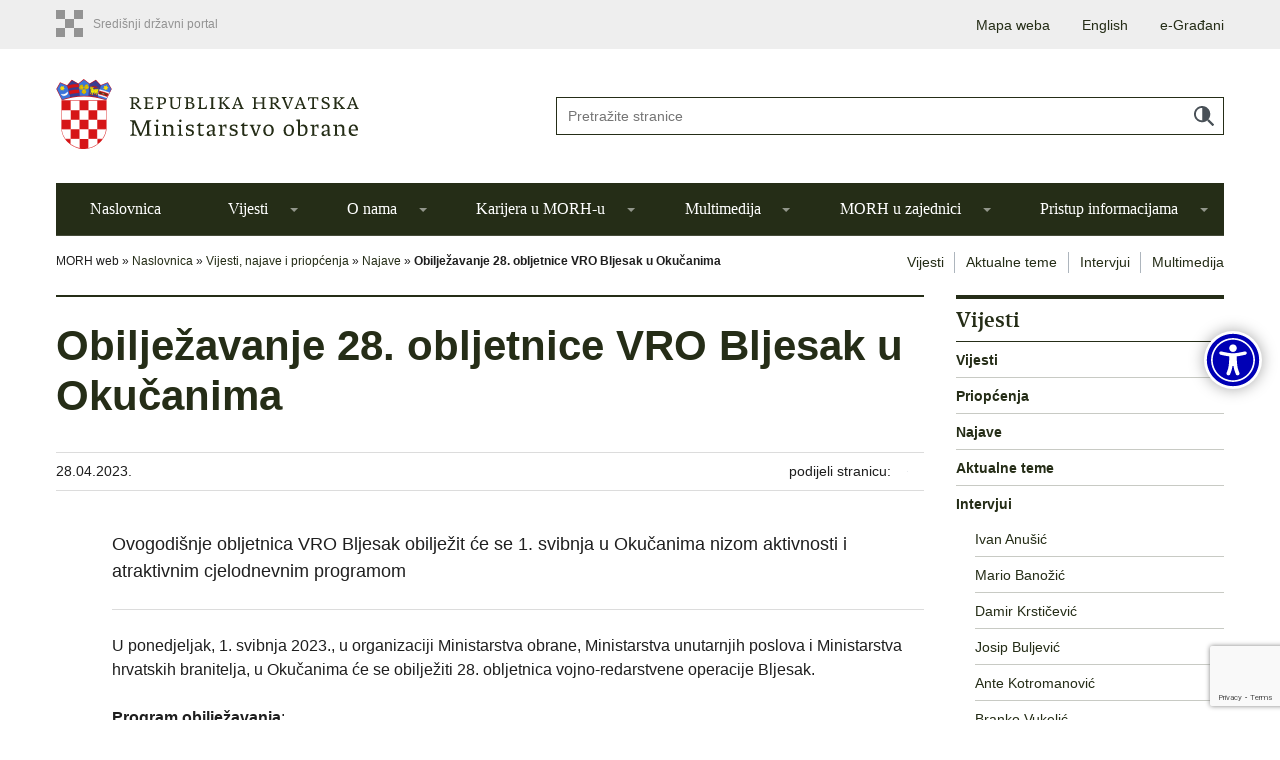

--- FILE ---
content_type: text/html; charset=UTF-8
request_url: https://www.morh.hr/obiljezavanje-28-obljetnice-vro-bljesak-u-okucanima/
body_size: 21204
content:

<!DOCTYPE html>
<html lang="hr" class="no-js no-svg">
<head>
<meta charset="UTF-8">
<meta name="viewport" content="width=device-width, initial-scale=1">
<link rel="profile" href="http://gmpg.org/xfn/11">

<script>(function(html){html.className = html.className.replace(/\bno-js\b/,'js')})(document.documentElement);</script>
<meta name='robots' content='index, follow, max-image-preview:large, max-snippet:-1, max-video-preview:-1' />
	<style>img:is([sizes="auto" i], [sizes^="auto," i]) { contain-intrinsic-size: 3000px 1500px }</style>
	
	<!-- This site is optimized with the Yoast SEO plugin v26.4 - https://yoast.com/wordpress/plugins/seo/ -->
	<title>Obilježavanje 28. obljetnice VRO Bljesak u Okučanima - MORH</title>
	<meta name="description" content="Ovogodišnje obljetnica VRO Bljesak obilježit će se 1. svibnja u Okučanima nizom aktivnosti i atraktivnim cjelodnevnim programom" />
	<link rel="canonical" href="https://www.morh.hr/obiljezavanje-28-obljetnice-vro-bljesak-u-okucanima/" />
	<meta property="og:locale" content="hr_HR" />
	<meta property="og:type" content="article" />
	<meta property="og:title" content="Obilježavanje 28. obljetnice VRO Bljesak u Okučanima - MORH" />
	<meta property="og:description" content="Ovogodišnje obljetnica VRO Bljesak obilježit će se 1. svibnja u Okučanima nizom aktivnosti i atraktivnim cjelodnevnim programom" />
	<meta property="og:url" content="https://www.morh.hr/obiljezavanje-28-obljetnice-vro-bljesak-u-okucanima/" />
	<meta property="og:site_name" content="MORH" />
	<meta property="article:publisher" content="https://www.facebook.com/sportasiuhrvatskojvojsci/" />
	<meta property="article:published_time" content="2023-04-28T13:05:04+00:00" />
	<meta property="article:modified_time" content="2023-05-01T08:48:17+00:00" />
	<meta property="og:image" content="https://www.morh.hr/wp-content/uploads/2023/04/bljesak-2023-1200.jpg" />
	<meta property="og:image:width" content="1200" />
	<meta property="og:image:height" content="741" />
	<meta property="og:image:type" content="image/jpeg" />
	<meta name="author" content="Mladen" />
	<meta name="twitter:card" content="summary_large_image" />
	<meta name="twitter:creator" content="@morh_osrh" />
	<meta name="twitter:site" content="@morh_osrh" />
	<meta name="twitter:label1" content="Napisao/la" />
	<meta name="twitter:data1" content="Mladen" />
	<meta name="twitter:label2" content="Procijenjeno vrijeme čitanja" />
	<meta name="twitter:data2" content="2 minute" />
	<script type="application/ld+json" class="yoast-schema-graph">{"@context":"https://schema.org","@graph":[{"@type":"WebPage","@id":"https://www.morh.hr/obiljezavanje-28-obljetnice-vro-bljesak-u-okucanima/","url":"https://www.morh.hr/obiljezavanje-28-obljetnice-vro-bljesak-u-okucanima/","name":"Obilježavanje 28. obljetnice VRO Bljesak u Okučanima - MORH","isPartOf":{"@id":"https://www.morh.hr/#website"},"primaryImageOfPage":{"@id":"https://www.morh.hr/obiljezavanje-28-obljetnice-vro-bljesak-u-okucanima/#primaryimage"},"image":{"@id":"https://www.morh.hr/obiljezavanje-28-obljetnice-vro-bljesak-u-okucanima/#primaryimage"},"thumbnailUrl":"https://www.morh.hr/wp-content/uploads/2023/04/bljesak-2023-1200.jpg","datePublished":"2023-04-28T13:05:04+00:00","dateModified":"2023-05-01T08:48:17+00:00","author":{"@id":"https://www.morh.hr/#/schema/person/ec8e2528a579067d8bda0ae2124ac768"},"description":"Ovogodišnje obljetnica VRO Bljesak obilježit će se 1. svibnja u Okučanima nizom aktivnosti i atraktivnim cjelodnevnim programom","breadcrumb":{"@id":"https://www.morh.hr/obiljezavanje-28-obljetnice-vro-bljesak-u-okucanima/#breadcrumb"},"inLanguage":"hr","potentialAction":[{"@type":"ReadAction","target":["https://www.morh.hr/obiljezavanje-28-obljetnice-vro-bljesak-u-okucanima/"]}]},{"@type":"ImageObject","inLanguage":"hr","@id":"https://www.morh.hr/obiljezavanje-28-obljetnice-vro-bljesak-u-okucanima/#primaryimage","url":"https://www.morh.hr/wp-content/uploads/2023/04/bljesak-2023-1200.jpg","contentUrl":"https://www.morh.hr/wp-content/uploads/2023/04/bljesak-2023-1200.jpg","width":1200,"height":741},{"@type":"BreadcrumbList","@id":"https://www.morh.hr/obiljezavanje-28-obljetnice-vro-bljesak-u-okucanima/#breadcrumb","itemListElement":[{"@type":"ListItem","position":1,"name":"Naslovnica","item":"https://www.morh.hr/"},{"@type":"ListItem","position":2,"name":"Vijesti, najave i priopćenja","item":"https://www.morh.hr/kategorija/vijesti-najave-priopcenja/"},{"@type":"ListItem","position":3,"name":"Najave","item":"https://www.morh.hr/kategorija/vijesti-najave-priopcenja/najave/"},{"@type":"ListItem","position":4,"name":"Obilježavanje 28. obljetnice VRO Bljesak u Okučanima"}]},{"@type":"WebSite","@id":"https://www.morh.hr/#website","url":"https://www.morh.hr/","name":"MORH","description":"Ministarstvo obrane Republike Hrvatske - službene stranice","potentialAction":[{"@type":"SearchAction","target":{"@type":"EntryPoint","urlTemplate":"https://www.morh.hr/?s={search_term_string}"},"query-input":{"@type":"PropertyValueSpecification","valueRequired":true,"valueName":"search_term_string"}}],"inLanguage":"hr"},{"@type":"Person","@id":"https://www.morh.hr/#/schema/person/ec8e2528a579067d8bda0ae2124ac768","name":"Mladen","image":{"@type":"ImageObject","inLanguage":"hr","@id":"https://www.morh.hr/#/schema/person/image/","url":"https://secure.gravatar.com/avatar/3d5ea7ca0d0a523cf2ec98548db52f920a5f6bbfd2c1aa63d237c2f445528cf7?s=96&d=mm&r=g","contentUrl":"https://secure.gravatar.com/avatar/3d5ea7ca0d0a523cf2ec98548db52f920a5f6bbfd2c1aa63d237c2f445528cf7?s=96&d=mm&r=g","caption":"Mladen"}}]}</script>
	<!-- / Yoast SEO plugin. -->


<link rel='dns-prefetch' href='//netdna.bootstrapcdn.com' />
<link rel='dns-prefetch' href='//cdnjs.cloudflare.com' />
<link rel="alternate" type="application/rss+xml" title="MORH &raquo; Kanal" href="https://www.morh.hr/feed/" />
<link rel="alternate" type="application/rss+xml" title="MORH &raquo; Kanal komentara" href="https://www.morh.hr/comments/feed/" />
		<!-- This site uses the Google Analytics by MonsterInsights plugin v9.10.0 - Using Analytics tracking - https://www.monsterinsights.com/ -->
							<script src="//www.googletagmanager.com/gtag/js?id=G-5VD1YNV0HG"  data-cfasync="false" data-wpfc-render="false" type="text/javascript" async></script>
			<script data-cfasync="false" data-wpfc-render="false" type="text/javascript">
				var mi_version = '9.10.0';
				var mi_track_user = true;
				var mi_no_track_reason = '';
								var MonsterInsightsDefaultLocations = {"page_location":"https:\/\/www.morh.hr\/obiljezavanje-28-obljetnice-vro-bljesak-u-okucanima\/"};
								if ( typeof MonsterInsightsPrivacyGuardFilter === 'function' ) {
					var MonsterInsightsLocations = (typeof MonsterInsightsExcludeQuery === 'object') ? MonsterInsightsPrivacyGuardFilter( MonsterInsightsExcludeQuery ) : MonsterInsightsPrivacyGuardFilter( MonsterInsightsDefaultLocations );
				} else {
					var MonsterInsightsLocations = (typeof MonsterInsightsExcludeQuery === 'object') ? MonsterInsightsExcludeQuery : MonsterInsightsDefaultLocations;
				}

								var disableStrs = [
										'ga-disable-G-5VD1YNV0HG',
									];

				/* Function to detect opted out users */
				function __gtagTrackerIsOptedOut() {
					for (var index = 0; index < disableStrs.length; index++) {
						if (document.cookie.indexOf(disableStrs[index] + '=true') > -1) {
							return true;
						}
					}

					return false;
				}

				/* Disable tracking if the opt-out cookie exists. */
				if (__gtagTrackerIsOptedOut()) {
					for (var index = 0; index < disableStrs.length; index++) {
						window[disableStrs[index]] = true;
					}
				}

				/* Opt-out function */
				function __gtagTrackerOptout() {
					for (var index = 0; index < disableStrs.length; index++) {
						document.cookie = disableStrs[index] + '=true; expires=Thu, 31 Dec 2099 23:59:59 UTC; path=/';
						window[disableStrs[index]] = true;
					}
				}

				if ('undefined' === typeof gaOptout) {
					function gaOptout() {
						__gtagTrackerOptout();
					}
				}
								window.dataLayer = window.dataLayer || [];

				window.MonsterInsightsDualTracker = {
					helpers: {},
					trackers: {},
				};
				if (mi_track_user) {
					function __gtagDataLayer() {
						dataLayer.push(arguments);
					}

					function __gtagTracker(type, name, parameters) {
						if (!parameters) {
							parameters = {};
						}

						if (parameters.send_to) {
							__gtagDataLayer.apply(null, arguments);
							return;
						}

						if (type === 'event') {
														parameters.send_to = monsterinsights_frontend.v4_id;
							var hookName = name;
							if (typeof parameters['event_category'] !== 'undefined') {
								hookName = parameters['event_category'] + ':' + name;
							}

							if (typeof MonsterInsightsDualTracker.trackers[hookName] !== 'undefined') {
								MonsterInsightsDualTracker.trackers[hookName](parameters);
							} else {
								__gtagDataLayer('event', name, parameters);
							}
							
						} else {
							__gtagDataLayer.apply(null, arguments);
						}
					}

					__gtagTracker('js', new Date());
					__gtagTracker('set', {
						'developer_id.dZGIzZG': true,
											});
					if ( MonsterInsightsLocations.page_location ) {
						__gtagTracker('set', MonsterInsightsLocations);
					}
										__gtagTracker('config', 'G-5VD1YNV0HG', {"forceSSL":"true","link_attribution":"true"} );
										window.gtag = __gtagTracker;										(function () {
						/* https://developers.google.com/analytics/devguides/collection/analyticsjs/ */
						/* ga and __gaTracker compatibility shim. */
						var noopfn = function () {
							return null;
						};
						var newtracker = function () {
							return new Tracker();
						};
						var Tracker = function () {
							return null;
						};
						var p = Tracker.prototype;
						p.get = noopfn;
						p.set = noopfn;
						p.send = function () {
							var args = Array.prototype.slice.call(arguments);
							args.unshift('send');
							__gaTracker.apply(null, args);
						};
						var __gaTracker = function () {
							var len = arguments.length;
							if (len === 0) {
								return;
							}
							var f = arguments[len - 1];
							if (typeof f !== 'object' || f === null || typeof f.hitCallback !== 'function') {
								if ('send' === arguments[0]) {
									var hitConverted, hitObject = false, action;
									if ('event' === arguments[1]) {
										if ('undefined' !== typeof arguments[3]) {
											hitObject = {
												'eventAction': arguments[3],
												'eventCategory': arguments[2],
												'eventLabel': arguments[4],
												'value': arguments[5] ? arguments[5] : 1,
											}
										}
									}
									if ('pageview' === arguments[1]) {
										if ('undefined' !== typeof arguments[2]) {
											hitObject = {
												'eventAction': 'page_view',
												'page_path': arguments[2],
											}
										}
									}
									if (typeof arguments[2] === 'object') {
										hitObject = arguments[2];
									}
									if (typeof arguments[5] === 'object') {
										Object.assign(hitObject, arguments[5]);
									}
									if ('undefined' !== typeof arguments[1].hitType) {
										hitObject = arguments[1];
										if ('pageview' === hitObject.hitType) {
											hitObject.eventAction = 'page_view';
										}
									}
									if (hitObject) {
										action = 'timing' === arguments[1].hitType ? 'timing_complete' : hitObject.eventAction;
										hitConverted = mapArgs(hitObject);
										__gtagTracker('event', action, hitConverted);
									}
								}
								return;
							}

							function mapArgs(args) {
								var arg, hit = {};
								var gaMap = {
									'eventCategory': 'event_category',
									'eventAction': 'event_action',
									'eventLabel': 'event_label',
									'eventValue': 'event_value',
									'nonInteraction': 'non_interaction',
									'timingCategory': 'event_category',
									'timingVar': 'name',
									'timingValue': 'value',
									'timingLabel': 'event_label',
									'page': 'page_path',
									'location': 'page_location',
									'title': 'page_title',
									'referrer' : 'page_referrer',
								};
								for (arg in args) {
																		if (!(!args.hasOwnProperty(arg) || !gaMap.hasOwnProperty(arg))) {
										hit[gaMap[arg]] = args[arg];
									} else {
										hit[arg] = args[arg];
									}
								}
								return hit;
							}

							try {
								f.hitCallback();
							} catch (ex) {
							}
						};
						__gaTracker.create = newtracker;
						__gaTracker.getByName = newtracker;
						__gaTracker.getAll = function () {
							return [];
						};
						__gaTracker.remove = noopfn;
						__gaTracker.loaded = true;
						window['__gaTracker'] = __gaTracker;
					})();
									} else {
										console.log("");
					(function () {
						function __gtagTracker() {
							return null;
						}

						window['__gtagTracker'] = __gtagTracker;
						window['gtag'] = __gtagTracker;
					})();
									}
			</script>
							<!-- / Google Analytics by MonsterInsights -->
		<link rel='stylesheet' id='wp-block-library-css' href='https://www.morh.hr/wp-includes/css/dist/block-library/style.min.css?ver=a94eec81d677ffdd3b8c60f7c12e0774' type='text/css' media='all' />
<style id='classic-theme-styles-inline-css' type='text/css'>
/*! This file is auto-generated */
.wp-block-button__link{color:#fff;background-color:#32373c;border-radius:9999px;box-shadow:none;text-decoration:none;padding:calc(.667em + 2px) calc(1.333em + 2px);font-size:1.125em}.wp-block-file__button{background:#32373c;color:#fff;text-decoration:none}
</style>
<style id='global-styles-inline-css' type='text/css'>
:root{--wp--preset--aspect-ratio--square: 1;--wp--preset--aspect-ratio--4-3: 4/3;--wp--preset--aspect-ratio--3-4: 3/4;--wp--preset--aspect-ratio--3-2: 3/2;--wp--preset--aspect-ratio--2-3: 2/3;--wp--preset--aspect-ratio--16-9: 16/9;--wp--preset--aspect-ratio--9-16: 9/16;--wp--preset--color--black: #000000;--wp--preset--color--cyan-bluish-gray: #abb8c3;--wp--preset--color--white: #ffffff;--wp--preset--color--pale-pink: #f78da7;--wp--preset--color--vivid-red: #cf2e2e;--wp--preset--color--luminous-vivid-orange: #ff6900;--wp--preset--color--luminous-vivid-amber: #fcb900;--wp--preset--color--light-green-cyan: #7bdcb5;--wp--preset--color--vivid-green-cyan: #00d084;--wp--preset--color--pale-cyan-blue: #8ed1fc;--wp--preset--color--vivid-cyan-blue: #0693e3;--wp--preset--color--vivid-purple: #9b51e0;--wp--preset--gradient--vivid-cyan-blue-to-vivid-purple: linear-gradient(135deg,rgba(6,147,227,1) 0%,rgb(155,81,224) 100%);--wp--preset--gradient--light-green-cyan-to-vivid-green-cyan: linear-gradient(135deg,rgb(122,220,180) 0%,rgb(0,208,130) 100%);--wp--preset--gradient--luminous-vivid-amber-to-luminous-vivid-orange: linear-gradient(135deg,rgba(252,185,0,1) 0%,rgba(255,105,0,1) 100%);--wp--preset--gradient--luminous-vivid-orange-to-vivid-red: linear-gradient(135deg,rgba(255,105,0,1) 0%,rgb(207,46,46) 100%);--wp--preset--gradient--very-light-gray-to-cyan-bluish-gray: linear-gradient(135deg,rgb(238,238,238) 0%,rgb(169,184,195) 100%);--wp--preset--gradient--cool-to-warm-spectrum: linear-gradient(135deg,rgb(74,234,220) 0%,rgb(151,120,209) 20%,rgb(207,42,186) 40%,rgb(238,44,130) 60%,rgb(251,105,98) 80%,rgb(254,248,76) 100%);--wp--preset--gradient--blush-light-purple: linear-gradient(135deg,rgb(255,206,236) 0%,rgb(152,150,240) 100%);--wp--preset--gradient--blush-bordeaux: linear-gradient(135deg,rgb(254,205,165) 0%,rgb(254,45,45) 50%,rgb(107,0,62) 100%);--wp--preset--gradient--luminous-dusk: linear-gradient(135deg,rgb(255,203,112) 0%,rgb(199,81,192) 50%,rgb(65,88,208) 100%);--wp--preset--gradient--pale-ocean: linear-gradient(135deg,rgb(255,245,203) 0%,rgb(182,227,212) 50%,rgb(51,167,181) 100%);--wp--preset--gradient--electric-grass: linear-gradient(135deg,rgb(202,248,128) 0%,rgb(113,206,126) 100%);--wp--preset--gradient--midnight: linear-gradient(135deg,rgb(2,3,129) 0%,rgb(40,116,252) 100%);--wp--preset--font-size--small: 13px;--wp--preset--font-size--medium: 20px;--wp--preset--font-size--large: 36px;--wp--preset--font-size--x-large: 42px;--wp--preset--spacing--20: 0.44rem;--wp--preset--spacing--30: 0.67rem;--wp--preset--spacing--40: 1rem;--wp--preset--spacing--50: 1.5rem;--wp--preset--spacing--60: 2.25rem;--wp--preset--spacing--70: 3.38rem;--wp--preset--spacing--80: 5.06rem;--wp--preset--shadow--natural: 6px 6px 9px rgba(0, 0, 0, 0.2);--wp--preset--shadow--deep: 12px 12px 50px rgba(0, 0, 0, 0.4);--wp--preset--shadow--sharp: 6px 6px 0px rgba(0, 0, 0, 0.2);--wp--preset--shadow--outlined: 6px 6px 0px -3px rgba(255, 255, 255, 1), 6px 6px rgba(0, 0, 0, 1);--wp--preset--shadow--crisp: 6px 6px 0px rgba(0, 0, 0, 1);}:where(.is-layout-flex){gap: 0.5em;}:where(.is-layout-grid){gap: 0.5em;}body .is-layout-flex{display: flex;}.is-layout-flex{flex-wrap: wrap;align-items: center;}.is-layout-flex > :is(*, div){margin: 0;}body .is-layout-grid{display: grid;}.is-layout-grid > :is(*, div){margin: 0;}:where(.wp-block-columns.is-layout-flex){gap: 2em;}:where(.wp-block-columns.is-layout-grid){gap: 2em;}:where(.wp-block-post-template.is-layout-flex){gap: 1.25em;}:where(.wp-block-post-template.is-layout-grid){gap: 1.25em;}.has-black-color{color: var(--wp--preset--color--black) !important;}.has-cyan-bluish-gray-color{color: var(--wp--preset--color--cyan-bluish-gray) !important;}.has-white-color{color: var(--wp--preset--color--white) !important;}.has-pale-pink-color{color: var(--wp--preset--color--pale-pink) !important;}.has-vivid-red-color{color: var(--wp--preset--color--vivid-red) !important;}.has-luminous-vivid-orange-color{color: var(--wp--preset--color--luminous-vivid-orange) !important;}.has-luminous-vivid-amber-color{color: var(--wp--preset--color--luminous-vivid-amber) !important;}.has-light-green-cyan-color{color: var(--wp--preset--color--light-green-cyan) !important;}.has-vivid-green-cyan-color{color: var(--wp--preset--color--vivid-green-cyan) !important;}.has-pale-cyan-blue-color{color: var(--wp--preset--color--pale-cyan-blue) !important;}.has-vivid-cyan-blue-color{color: var(--wp--preset--color--vivid-cyan-blue) !important;}.has-vivid-purple-color{color: var(--wp--preset--color--vivid-purple) !important;}.has-black-background-color{background-color: var(--wp--preset--color--black) !important;}.has-cyan-bluish-gray-background-color{background-color: var(--wp--preset--color--cyan-bluish-gray) !important;}.has-white-background-color{background-color: var(--wp--preset--color--white) !important;}.has-pale-pink-background-color{background-color: var(--wp--preset--color--pale-pink) !important;}.has-vivid-red-background-color{background-color: var(--wp--preset--color--vivid-red) !important;}.has-luminous-vivid-orange-background-color{background-color: var(--wp--preset--color--luminous-vivid-orange) !important;}.has-luminous-vivid-amber-background-color{background-color: var(--wp--preset--color--luminous-vivid-amber) !important;}.has-light-green-cyan-background-color{background-color: var(--wp--preset--color--light-green-cyan) !important;}.has-vivid-green-cyan-background-color{background-color: var(--wp--preset--color--vivid-green-cyan) !important;}.has-pale-cyan-blue-background-color{background-color: var(--wp--preset--color--pale-cyan-blue) !important;}.has-vivid-cyan-blue-background-color{background-color: var(--wp--preset--color--vivid-cyan-blue) !important;}.has-vivid-purple-background-color{background-color: var(--wp--preset--color--vivid-purple) !important;}.has-black-border-color{border-color: var(--wp--preset--color--black) !important;}.has-cyan-bluish-gray-border-color{border-color: var(--wp--preset--color--cyan-bluish-gray) !important;}.has-white-border-color{border-color: var(--wp--preset--color--white) !important;}.has-pale-pink-border-color{border-color: var(--wp--preset--color--pale-pink) !important;}.has-vivid-red-border-color{border-color: var(--wp--preset--color--vivid-red) !important;}.has-luminous-vivid-orange-border-color{border-color: var(--wp--preset--color--luminous-vivid-orange) !important;}.has-luminous-vivid-amber-border-color{border-color: var(--wp--preset--color--luminous-vivid-amber) !important;}.has-light-green-cyan-border-color{border-color: var(--wp--preset--color--light-green-cyan) !important;}.has-vivid-green-cyan-border-color{border-color: var(--wp--preset--color--vivid-green-cyan) !important;}.has-pale-cyan-blue-border-color{border-color: var(--wp--preset--color--pale-cyan-blue) !important;}.has-vivid-cyan-blue-border-color{border-color: var(--wp--preset--color--vivid-cyan-blue) !important;}.has-vivid-purple-border-color{border-color: var(--wp--preset--color--vivid-purple) !important;}.has-vivid-cyan-blue-to-vivid-purple-gradient-background{background: var(--wp--preset--gradient--vivid-cyan-blue-to-vivid-purple) !important;}.has-light-green-cyan-to-vivid-green-cyan-gradient-background{background: var(--wp--preset--gradient--light-green-cyan-to-vivid-green-cyan) !important;}.has-luminous-vivid-amber-to-luminous-vivid-orange-gradient-background{background: var(--wp--preset--gradient--luminous-vivid-amber-to-luminous-vivid-orange) !important;}.has-luminous-vivid-orange-to-vivid-red-gradient-background{background: var(--wp--preset--gradient--luminous-vivid-orange-to-vivid-red) !important;}.has-very-light-gray-to-cyan-bluish-gray-gradient-background{background: var(--wp--preset--gradient--very-light-gray-to-cyan-bluish-gray) !important;}.has-cool-to-warm-spectrum-gradient-background{background: var(--wp--preset--gradient--cool-to-warm-spectrum) !important;}.has-blush-light-purple-gradient-background{background: var(--wp--preset--gradient--blush-light-purple) !important;}.has-blush-bordeaux-gradient-background{background: var(--wp--preset--gradient--blush-bordeaux) !important;}.has-luminous-dusk-gradient-background{background: var(--wp--preset--gradient--luminous-dusk) !important;}.has-pale-ocean-gradient-background{background: var(--wp--preset--gradient--pale-ocean) !important;}.has-electric-grass-gradient-background{background: var(--wp--preset--gradient--electric-grass) !important;}.has-midnight-gradient-background{background: var(--wp--preset--gradient--midnight) !important;}.has-small-font-size{font-size: var(--wp--preset--font-size--small) !important;}.has-medium-font-size{font-size: var(--wp--preset--font-size--medium) !important;}.has-large-font-size{font-size: var(--wp--preset--font-size--large) !important;}.has-x-large-font-size{font-size: var(--wp--preset--font-size--x-large) !important;}
:where(.wp-block-post-template.is-layout-flex){gap: 1.25em;}:where(.wp-block-post-template.is-layout-grid){gap: 1.25em;}
:where(.wp-block-columns.is-layout-flex){gap: 2em;}:where(.wp-block-columns.is-layout-grid){gap: 2em;}
:root :where(.wp-block-pullquote){font-size: 1.5em;line-height: 1.6;}
</style>
<link rel='stylesheet' id='contact-form-7-css' href='https://www.morh.hr/wp-content/plugins/contact-form-7/includes/css/styles.css?ver=6.1.3' type='text/css' media='all' />
<link rel='stylesheet' id='fdaw-css' href='https://www.morh.hr/wp-content/plugins/fd-accessibility/assets/css/fdaw.min.css?ver=a94eec81d677ffdd3b8c60f7c12e0774' type='text/css' media='all' />
<link rel='stylesheet' id='hide-admin-bar-based-on-user-roles-css' href='https://www.morh.hr/wp-content/plugins/hide-admin-bar-based-on-user-roles/public/css/hide-admin-bar-based-on-user-roles-public.css?ver=6.0.5' type='text/css' media='all' />
<link rel='stylesheet' id='cms-navigation-style-base-css' href='https://www.morh.hr/wp-content/plugins/wpml-cms-nav/res/css/cms-navigation-base.css?ver=1.5.6' type='text/css' media='screen' />
<link rel='stylesheet' id='cms-navigation-style-css' href='https://www.morh.hr/wp-content/plugins/wpml-cms-nav/res/css/cms-navigation.css?ver=1.5.6' type='text/css' media='screen' />
<link rel='stylesheet' id='child-style-css' href='https://www.morh.hr/wp-content/themes/morh-child/style.css?ver=2.1' type='text/css' media='all' />
<link rel='stylesheet' id='child-custom-style-css' href='https://www.morh.hr/wp-content/themes/morh-child/assets/css/custom-style.css?ver=2.1' type='text/css' media='all' />
<link rel='stylesheet' id='dflip-icons-style-css' href='https://www.morh.hr/wp-content/plugins/dflip/assets/css/themify-icons.css?ver=1.2.8' type='text/css' media='all' />
<link rel='stylesheet' id='dflip-style-css' href='https://www.morh.hr/wp-content/plugins/dflip/assets/css/dflip.css?ver=1.2.8' type='text/css' media='all' />
<link rel='stylesheet' id='tablepress-default-css' href='https://www.morh.hr/wp-content/plugins/tablepress/css/build/default.css?ver=3.2.5' type='text/css' media='all' />
<link rel='stylesheet' id='font-awesome-css' href='https://netdna.bootstrapcdn.com/font-awesome/4.7.0/css/font-awesome.min.css?ver=4.7.0' type='text/css' media='screen' />
<link rel='stylesheet' id='owlcarousel2-css' href='https://cdnjs.cloudflare.com/ajax/libs/OwlCarousel2/2.2.1/assets/owl.carousel.min.css?ver=2.2.1' type='text/css' media='all' />
<link rel='stylesheet' id='galleria-css' href='https://www.morh.hr/wp-content/themes/morh/assets/js/galleria/themes/azur/galleria.azur.min.css?ver=1.5.7' type='text/css' media='all' />
<link rel='stylesheet' id='morh-css' href='https://www.morh.hr/wp-content/themes/morh-child/style.css?ver=a94eec81d677ffdd3b8c60f7c12e0774' type='text/css' media='all' />
<script type="text/javascript" src="https://www.morh.hr/wp-content/plugins/google-analytics-for-wordpress/assets/js/frontend-gtag.min.js?ver=9.10.0" id="monsterinsights-frontend-script-js" async="async" data-wp-strategy="async"></script>
<script data-cfasync="false" data-wpfc-render="false" type="text/javascript" id='monsterinsights-frontend-script-js-extra'>/* <![CDATA[ */
var monsterinsights_frontend = {"js_events_tracking":"true","download_extensions":"doc,pdf,ppt,zip,xls,docx,pptx,xlsx","inbound_paths":"[{\"path\":\"\\\/go\\\/\",\"label\":\"affiliate\"},{\"path\":\"\\\/recommend\\\/\",\"label\":\"affiliate\"}]","home_url":"https:\/\/www.morh.hr","hash_tracking":"false","v4_id":"G-5VD1YNV0HG"};/* ]]> */
</script>
<script type="text/javascript" data-cfasync="false" src="https://www.morh.hr/wp-includes/js/jquery/jquery.min.js?ver=3.7.1" id="jquery-core-js"></script>
<script type="text/javascript" src="https://www.morh.hr/wp-includes/js/jquery/jquery-migrate.min.js?ver=3.4.1" id="jquery-migrate-js"></script>
<script type="text/javascript" src="https://www.morh.hr/wp-content/plugins/hide-admin-bar-based-on-user-roles/public/js/hide-admin-bar-based-on-user-roles-public.js?ver=6.0.5" id="hide-admin-bar-based-on-user-roles-js"></script>
<link rel="https://api.w.org/" href="https://www.morh.hr/wp-json/" /><link rel="alternate" title="JSON" type="application/json" href="https://www.morh.hr/wp-json/wp/v2/posts/214369" /><link rel="EditURI" type="application/rsd+xml" title="RSD" href="https://www.morh.hr/xmlrpc.php?rsd" />

<link rel='shortlink' href='https://www.morh.hr/?p=214369' />
<link rel="alternate" title="oEmbed (JSON)" type="application/json+oembed" href="https://www.morh.hr/wp-json/oembed/1.0/embed?url=https%3A%2F%2Fwww.morh.hr%2Fobiljezavanje-28-obljetnice-vro-bljesak-u-okucanima%2F" />
<link rel="alternate" title="oEmbed (XML)" type="text/xml+oembed" href="https://www.morh.hr/wp-json/oembed/1.0/embed?url=https%3A%2F%2Fwww.morh.hr%2Fobiljezavanje-28-obljetnice-vro-bljesak-u-okucanima%2F&#038;format=xml" />
<meta name="generator" content="WPML ver:4.8.4 stt:22,1;" />

<!-- Goolytics - Simple Google Analytics Begin -->
<script async src="//www.googletagmanager.com/gtag/js?id=UA-7094825-1"></script>
<script>window.dataLayer = window.dataLayer || [];
function gtag(){dataLayer.push(arguments);}
gtag('js', new Date());

gtag('config', 'UA-7094825-1', { 'anonymize_ip': true });
</script>
<!-- Goolytics - Simple Google Analytics End -->

<script data-cfasync="false"> var dFlipLocation = "https://www.morh.hr/wp-content/plugins/dflip/assets/"; var dFlipWPGlobal = {"text":{"toggleSound":"Uklju\u010di\/isklju\u010di zvuk","toggleThumbnails":"Uklju\u010di\/isklju\u010di male slike","toggleOutline":"Uklju\u010di\/isklju\u010di bookmarke","previousPage":"Prva stranica","nextPage":"Sljede\u0107a stranica","toggleFullscreen":"Cijeli ekran","zoomIn":"Zoom In","zoomOut":"Zoom Out","toggleHelp":"Prika\u017ei pomo\u0107","singlePageMode":"Mod jedne stranice","doublePageMode":"Mod dvije stranice","downloadPDFFile":"Preuzmite PDF datoteku","gotoFirstPage":"Idi na prvu stranicu","gotoLastPage":"Idi na zadnju stranicu","share":"Podijeli"},"mainControls":"altPrev,pageNumber,altNext,outline,thumbnail,zoomIn,zoomOut,fullScreen,share,more","hideControls":"","scrollWheel":"true","backgroundColor":"#ffffff","backgroundImage":"","height":"850","duration":"800","soundEnable":"true","enableDownload":"true","webgl":"true","hard":"cover","maxTextureSize":"1600","zoomRatio":"1.5","singlePageMode":"0"};</script><link rel="icon" href="https://www.morh.hr/wp-content/uploads/2020/04/cropped-favicon-32x32.png" sizes="32x32" />
<link rel="icon" href="https://www.morh.hr/wp-content/uploads/2020/04/cropped-favicon-192x192.png" sizes="192x192" />
<link rel="apple-touch-icon" href="https://www.morh.hr/wp-content/uploads/2020/04/cropped-favicon-180x180.png" />
<meta name="msapplication-TileImage" content="https://www.morh.hr/wp-content/uploads/2020/04/cropped-favicon-270x270.png" />
		<style type="text/css" id="wp-custom-css">
			.fd-c-table--responsive {
	display: block;
	width: 100%;
	overflow-x: auto;
	padding-bottom: 24px;
	-ms-overflow-style: -ms-autohiding-scrollbar;
}

/*!
 * Bootstrap for Contact Form 7
 */
div.wpcf7 .screen-reader-response{position:absolute;width:1px;height:1px;padding:0;margin:0;overflow:hidden;clip:rect(1px,1px,1px,1px);border:0}div.wpcf7 .form-inline img.ajax-loader{display:inline}div.wpcf7 .form-inline .form-group{max-width:250px}div.wpcf7 .ajax-loader{display:inline-block;width:16px;height:16px;padding:0;margin:0 0 0 4px;vertical-align:middle;border:none;visibility:hidden}div.wpcf7 .ajax-loader.is-active{visibility:visible}div.wpcf7 .wpcf7-display-none,div.wpcf7 div.ajax-error{display:none}div.wpcf7 .placeheld{color:#888}div.wpcf7 .wpcf7-recaptcha iframe{margin-bottom:0}div.wpcf7 input[type=file]{cursor:pointer}div.wpcf7 input[type=file]:disabled{cursor:default}div.wpcf7 .input-group-addon img{width:auto;height:100%;max-width:none!important;border-radius:5px}div.wpcf7 .input-group-addon.input-group-has-image{padding:0}

.home #secondary {
	display: flex;
	flex-direction: column;
}

.home .widget--hvm {
	margin-top: auto;
	margin-bottom: 0;
}


.fd-c-nav--social-featured {
  list-style: none;
  padding: 0;
}
.fd-c-nav--social-featured li a {
  padding: 2px 0;
  display: -webkit-box;
  display: -ms-flexbox;
  display: flex;
  -webkit-box-align: center;
      -ms-flex-align: center;
          align-items: center;
}
.fd-c-nav--social-featured a[href*="dribbble.com"] i,
.fd-c-nav--social-featured a[href*="facebook.com"] i,
.fd-c-nav--social-featured a[href*="flickr.com"] i,
.fd-c-nav--social-featured a[href*="foursquare.com"] i,
.fd-c-nav--social-featured a[href*="plus.google.com"] i,
.fd-c-nav--social-featured a[href*="instagram.com"] i,
.fd-c-nav--social-featured a[href*="linkedin.com"] i,
.fd-c-nav--social-featured a[href*="pinterest.com"] i,
.fd-c-nav--social-featured a[href*="reddit.com"] i,
.fd-c-nav--social-featured a[href*="tumblr.com"] i,
.fd-c-nav--social-featured a[href*="twitter.com"] i,
.fd-c-nav--social-featured a[href*="tiktok.com"] i,
.fd-c-nav--social-featured a[href*="vimeo.com"] i,
.fd-c-nav--social-featured a[href*="wordpress.com"] i,
.fd-c-nav--social-featured a[href*="wordpress.org"] i,
.fd-c-nav--social-featured a[href*="youtube.com"] i,
.fd-c-nav--social-featured a[href*="mailto:"] i,
.fd-c-nav--social-featured a[href*="twitch.tv"] i,
.fd-c-nav--social-featured a[href$="/feed/"] i {
  text-indent: -9999px;
  width: 24px;
  height: 22px;
  font-size: 22px;
  font-weight: normal;
  padding: 0;
  overflow: hidden;
  display: inline-block;
  line-height: 1;
  text-align: center;
  position: relative;
  margin-right: 10px;
}
.fd-c-nav--social-featured a[href*="dribbble.com"] i:after,
.fd-c-nav--social-featured a[href*="facebook.com"] i:after,
.fd-c-nav--social-featured a[href*="flickr.com"] i:after,
.fd-c-nav--social-featured a[href*="foursquare.com"] i:after,
.fd-c-nav--social-featured a[href*="plus.google.com"] i:after,
.fd-c-nav--social-featured a[href*="instagram.com"] i:after,
.fd-c-nav--social-featured a[href*="linkedin.com"] i:after,
.fd-c-nav--social-featured a[href*="pinterest.com"] i:after,
.fd-c-nav--social-featured a[href*="reddit.com"] i:after,
.fd-c-nav--social-featured a[href*="tumblr.com"] i:after,
.fd-c-nav--social-featured a[href*="twitter.com"] i:after,
.fd-c-nav--social-featured a[href*="tiktok.com"] i:after,
.fd-c-nav--social-featured a[href*="vimeo.com"] i:after,
.fd-c-nav--social-featured a[href*="wordpress.com"] i:after,
.fd-c-nav--social-featured a[href*="wordpress.org"] i:after,
.fd-c-nav--social-featured a[href*="youtube.com"] i:after,
.fd-c-nav--social-featured a[href*="mailto:"] i:after,
.fd-c-nav--social-featured a[href*="twitch.tv"] i:after,
.fd-c-nav--social-featured a[href$="/feed/"] i:after {
  text-indent: 0;
  top: 0;
  left: 0;
  right: 0;
  bottom: 0;
  position: absolute;
}
.fd-c-nav--social-featured a[href*="dribbble.com"] i:after,
.fd-c-nav--social-featured a[href*="facebook.com"] i:after,
.fd-c-nav--social-featured a[href*="flickr.com"] i:after,
.fd-c-nav--social-featured a[href*="foursquare.com"] i:after,
.fd-c-nav--social-featured a[href*="plus.google.com"] i:after,
.fd-c-nav--social-featured a[href*="instagram.com"] i:after,
.fd-c-nav--social-featured a[href*="linkedin.com"] i:after,
.fd-c-nav--social-featured a[href*="pinterest.com"] i:after,
.fd-c-nav--social-featured a[href*="reddit.com"] i:after,
.fd-c-nav--social-featured a[href*="tumblr.com"] i:after,
.fd-c-nav--social-featured a[href*="twitter.com"] i:after,
.fd-c-nav--social-featured a[href*="vimeo.com"] i:after,
.fd-c-nav--social-featured a[href*="wordpress.com"] i:after,
.fd-c-nav--social-featured a[href*="wordpress.org"] i:after,
.fd-c-nav--social-featured a[href*="youtube.com"] i:after,
.fd-c-nav--social-featured a[href*="twitch.tv"] i:after,
.fd-c-nav--social-featured a[href*="mailto:"] i:after,
.fd-c-nav--social-featured a[href$="/feed/"] i:after {
  text-rendering: auto;
  font: normal normal normal 22px/1 "FontAwesome";
}
.fd-c-nav--social-featured a[href$="/feed/"] i:after {
  content: "\f09e";
}
.fd-c-nav--social-featured a[href*="twitch.tv"] i:after {
  content: "\f1e8";
}
.fd-c-nav--social-featured a[href*="mailto:"] i:after {
  content: "\f0e0";
}
.fd-c-nav--social-featured a[href*="youtube.com"] i:after {
  content: "\f16a";
}
.fd-c-nav--social-featured a[href*="wordpress.com"] i:after,
.fd-c-nav--social-featured a[href*="wordpress.org"] i:after {
  content: "\f19a";
}
.fd-c-nav--social-featured a[href*="vimeo.com"] i:after {
  content: "\f27d";
}
.fd-c-nav--social-featured a[href*="tumblr.com"] i:after {
  content: "\f173";
}
.fd-c-nav--social-featured a[href*="reddit.com"] i:after {
  content: "\f281";
}
.fd-c-nav--social-featured a[href*="twitter.com"] i:after {
  content: "\f099";
}
.fd-c-nav--social-featured a[href*="dribbble.com"] i:after {
  content: "\f17d";
}
.fd-c-nav--social-featured a[href*="facebook.com"] i:after {
  content: "\f09a";
}
.fd-c-nav--social-featured a[href*="flickr.com"] i:after {
  content: "\f16e";
}
.fd-c-nav--social-featured a[href*="foursquare.com"] i:after {
  content: "\f180";
}
.fd-c-nav--social-featured a[href*="plus.google.com"] i:after {
  content: "\f0d5";
}
.fd-c-nav--social-featured a[href*="instagram.com"] i:after {
  content: "\f16d";
}
.fd-c-nav--social-featured a[href*="linkedin.com"] i:after {
  content: "\f0e1";
}
.fd-c-nav--social-featured a[href*="pinterest.com"] i:after {
  content: "\f231";
}

.fd-c-nav--social-featured a[href*="twitter.com"] i::after {
	content: "";
	background-image: url("data:image/svg+xml, %3Csvg%20xmlns=%22http%3A%2F%2Fwww.w3.org%2F2000%2Fsvg%22%20viewBox=%220%200%20512%20512%22%3E%3Cpath%20d=%22M389.2%2048h70.6L305.6%20224.2%20487%20464H345L233.7%20318.6%20106.5%20464H35.8L200.7%20275.5%2026.8%2048H172.4L272.9%20180.9%20389.2%2048zM364.4%20421.8h39.1L151.1%2088h-42L364.4%20421.8z%22%2F%3E%3C%2Fsvg%3E");
	background-repeat: no-repeat;
}

.fd-c-nav--social-featured a[href*="tiktok.com"] i::after {
	content: "";
	background-image: url("data:image/svg+xml,%3Csvg%20fill%3D%22%23000000%22%20width%3D%22800px%22%20height%3D%22800px%22%20viewBox%3D%220%200%2024%2024%22%20xmlns%3D%22http%3A%2F%2Fwww.w3.org%2F2000%2Fsvg%22%20xml%3Aspace%3D%22preserve%22%3E%3Cpath%20d%3D%22M19.589%206.686a4.793%204.793%200%200%201-3.77-4.245V2h-3.445v13.672a2.896%202.896%200%200%201-5.201%201.743l-.002-.001.002.001a2.895%202.895%200%200%201%203.183-4.51v-3.5a6.329%206.329%200%200%200-5.394%2010.692%206.33%206.33%200%200%200%2010.857-4.424V8.687a8.182%208.182%200%200%200%204.773%201.526V6.79a4.831%204.831%200%200%201-1.003-.104z%22%2F%3E%3C%2Fsvg%3E");
	background-repeat: no-repeat;
	background-size: contain; 
}

#footer .fd-c-nav--social a[href*="twitter.com"]::after {
	content: "";
	background-image: url("data:image/svg+xml, %3Csvg%20xmlns=%22http%3A%2F%2Fwww.w3.org%2F2000%2Fsvg%22%20viewBox=%220%200%20512%20512%22%3E%3Cpath%20fill=%22%23fff%22%20d=%22M389.2%2048h70.6L305.6%20224.2%20487%20464H345L233.7%20318.6%20106.5%20464H35.8L200.7%20275.5%2026.8%2048H172.4L272.9%20180.9%20389.2%2048zM364.4%20421.8h39.1L151.1%2088h-42L364.4%20421.8z%22%2F%3E%3C%2Fsvg%3E");
	background-repeat: no-repeat;
}

#footer .fd-c-nav--social a[href*="tiktok.com"]::after {
	content: "";
	background-image: url("data:image/svg+xml,%3Csvg%20fill%3D%22%23ffffff%22%20width%3D%22800px%22%20height%3D%22800px%22%20viewBox%3D%220%200%2024%2024%22%20xmlns%3D%22http%3A%2F%2Fwww.w3.org%2F2000%2Fsvg%22%20xml%3Aspace%3D%22preserve%22%3E%3Cpath%20d%3D%22M19.589%206.686a4.793%204.793%200%200%201-3.77-4.245V2h-3.445v13.672a2.896%202.896%200%200%201-5.201%201.743l-.002-.001.002.001a2.895%202.895%200%200%201%203.183-4.51v-3.5a6.329%206.329%200%200%200-5.394%2010.692%206.33%206.33%200%200%200%2010.857-4.424V8.687a8.182%208.182%200%200%200%204.773%201.526V6.79a4.831%204.831%200%200%201-1.003-.104z%22%2F%3E%3C%2Fsvg%3E");
	background-repeat: no-repeat;
	background-size: contain;
}

/* Temporary; to be removed */ 
.galleria-errors {
	display: none;
}		</style>
		</head>

<body class="wp-singular post-template-default single single-post postid-214369 single-format-standard wp-theme-morh wp-child-theme-morh-child current-morh-lang-hr">


        <header id="header">

        <div class="header-top">
            <div class="fd-l-container">
                <div class="fd-l-row fd-u-align-items--center">
                    <div class="fd-l-col--2 fd-l-sm-col--5 fd-l-md-col--6">
                        <a href="https://gov.hr" class="fd-u-lg-display--inline-block logo-govhr" title="Središnji državni portal" target="_blank">
                            <span class="logo-govhr__in">
                                <img src="https://www.morh.hr/wp-content/themes/morh-child/assets/images/v2/logo-govhr-symbol.png" alt="Središnji državni portal" srcset="https://www.morh.hr/wp-content/themes/morh-child/assets/images/v2/logo-govhr-symbol.svg" width="27" height="27" class="logo-govhr__symbol">
                                <span class="logo-govhr__wording fd-u-display--none fd-u-sm-display--inline-block">Središnji državni portal</span>
                            </span>
                        </a>
                    </div>
                    <div class="fd-l-col--10 fd-l-sm-col--7 fd-l-md-col--6">
                        <ul class="fd-c-list--inline fd-u-margin-y--0 fd-u-text-align--right header-top__list">
                            <li><a href="https://www.morh.hr/mapa-weba/">Mapa weba</a></li>
                            <li><a href="/en/">English</a></li>
                            <li><a href="https://pretinac.gov.hr/" title="e-Građani" target="_blank">e-Građani</a></li>
                        </ul>
                    </div>
                </div>
            </div>
        </div><!-- /.header-top -->

        <div class="header-middle">
            <div class="fd-l-container">
                <div class="fd-l-row fd-u-justify-content--center fd-u-md-justify-content--flex-start">
                    <div class="fd-l-col--12 fd-l-sm-col--6 fd-l-md-col--5 fd-u-text-align--center fd-u-md-text-align--left">
                        <a class="fd-u-lg-display--block logo-morh" href="https://www.morh.hr/" rel="home" title="MORH - Ministarstvo obrane Republike Hrvatske &#8211; službene stranice">
                            <img src="https://www.morh.hr/wp-content/themes/morh-child/assets/images/v2/logo@2x.png" alt="MORH - Ministarstvo obrane Republike Hrvatske &#8211; službene stranice" srcset="https://www.morh.hr/wp-content/themes/morh-child/assets/images/v2/logo.svg">
                        </a>
                    </div>
                    <div class="fd-l-col--12 fd-l-sm-col--6 fd-l-md-col--7">
                        <div class="header-search-wrap">
                            <form id="search-01" name="search" role="search" method="get" class="header-search" action="/">
                                <input type="search" name="s" id="s" class="header-search__field" placeholder="Pretražite stranice" aria-label="Unesite pojam za pretraživanje" value="">
                                <button class="header-search__button" type="submit" aria-label="Pokreni pretraživanje">Traži</button>
                            </form>
                            <button type="button" id="mobile-nav-toggle" data-toggle="collapse" data-effect="slide" href="#mobile-nav" aria-expanded="false" aria-controls="mobile-nav" class="mobile-menu-bars fd-u-md-display--none">Izbornik</button>
                        </div><!-- /.header-search-wrap -->
                    </div>
                </div>
            </div>
        </div><!-- /.header-middle -->

        <div class="fd-l-container">
            <nav id="main-nav" class="main-nav fd-u-display--none fd-u-md-display--block">

                
                    <ul id="menu-glavni-izbornik" class="sf-menu main-nav__list"><li id="menu-item-39871" class="menu-item menu-item-type-post_type menu-item-object-page menu-item-home menu-item-39871"><a href="https://www.morh.hr/">Naslovnica</a></li>
<li id="menu-item-39872" class="menu-item menu-item-type-taxonomy menu-item-object-category current-post-ancestor menu-item-has-children menu-item-39872"><a href="https://www.morh.hr/kategorija/vijesti-najave-priopcenja/">Vijesti</a>
<ul class="sub-menu">
	<li id="menu-item-41852" class="menu-item menu-item-type-taxonomy menu-item-object-category menu-item-41852"><a href="https://www.morh.hr/kategorija/vijesti-najave-priopcenja/vijesti/">Vijesti</a></li>
	<li id="menu-item-41851" class="menu-item menu-item-type-taxonomy menu-item-object-category menu-item-41851"><a href="https://www.morh.hr/kategorija/vijesti-najave-priopcenja/priopcenja/">Priopćenja</a></li>
	<li id="menu-item-41853" class="menu-item menu-item-type-taxonomy menu-item-object-category current-post-ancestor current-menu-parent current-post-parent menu-item-41853"><a href="https://www.morh.hr/kategorija/vijesti-najave-priopcenja/najave/">Najave</a></li>
	<li id="menu-item-44669" class="menu-item menu-item-type-taxonomy menu-item-object-category current-post-ancestor menu-item-44669"><a href="https://www.morh.hr/kategorija/aktualne-teme/">Aktualne teme</a></li>
	<li id="menu-item-228890" class="menu-item menu-item-type-taxonomy menu-item-object-category menu-item-228890"><a href="https://www.morh.hr/kategorija/vijesti-najave-priopcenja/hrvatska-vojska-u-medijima/">Hrvatska vojska u medijima</a></li>
	<li id="menu-item-41855" class="menu-item menu-item-type-taxonomy menu-item-object-category menu-item-has-children menu-item-41855"><a href="https://www.morh.hr/kategorija/vijesti-najave-priopcenja/intervjui/">Intervjui</a>
	<ul class="sub-menu">
		<li id="menu-item-226314" class="menu-item menu-item-type-taxonomy menu-item-object-category menu-item-226314"><a href="https://www.morh.hr/kategorija/vijesti-najave-priopcenja/intervjui/ivan-anusic/">Ivan Anušić</a></li>
		<li id="menu-item-174954" class="menu-item menu-item-type-taxonomy menu-item-object-category menu-item-174954"><a href="https://www.morh.hr/kategorija/vijesti-najave-priopcenja/intervjui/mario-banozic/">Mario Banožić</a></li>
		<li id="menu-item-41858" class="menu-item menu-item-type-taxonomy menu-item-object-category menu-item-41858"><a href="https://www.morh.hr/kategorija/vijesti-najave-priopcenja/intervjui/damir-krsticevic/">Damir Krstičević</a></li>
		<li id="menu-item-41859" class="menu-item menu-item-type-taxonomy menu-item-object-category menu-item-41859"><a href="https://www.morh.hr/kategorija/vijesti-najave-priopcenja/intervjui/josip-buljevic/">Josip Buljević</a></li>
		<li id="menu-item-41856" class="menu-item menu-item-type-taxonomy menu-item-object-category menu-item-41856"><a href="https://www.morh.hr/kategorija/vijesti-najave-priopcenja/intervjui/ante-kotromanovic/">Ante Kotromanović</a></li>
		<li id="menu-item-41857" class="menu-item menu-item-type-taxonomy menu-item-object-category menu-item-41857"><a href="https://www.morh.hr/kategorija/vijesti-najave-priopcenja/intervjui/branko-vukelic/">Branko Vukelić</a></li>
	</ul>
</li>
</ul>
</li>
<li id="menu-item-40837" class="menu-item menu-item-type-post_type menu-item-object-page menu-item-has-children menu-item-40837"><a href="https://www.morh.hr/o-nama/">O nama</a>
<ul class="sub-menu">
	<li id="menu-item-226246" class="menu-item menu-item-type-post_type menu-item-object-page menu-item-226246"><a href="https://www.morh.hr/o-nama/potpredsjednik-vlade-i-ministar-obrane-ivan-anusic/">Ministar obrane</a></li>
	<li id="menu-item-41848" class="menu-item menu-item-type-post_type menu-item-object-page menu-item-41848"><a href="https://www.morh.hr/o-nama/">Ustroj ministarstva</a></li>
	<li id="menu-item-224100" class="menu-item menu-item-type-post_type menu-item-object-page menu-item-224100"><a href="https://www.morh.hr/o-nama/kontakti/">Kontakti</a></li>
	<li id="menu-item-41850" class="menu-item menu-item-type-custom menu-item-object-custom menu-item-41850"><a href="http://www.osrh.hr/">OSRH</a></li>
</ul>
</li>
<li id="menu-item-40840" class="menu-item menu-item-type-post_type menu-item-object-page menu-item-has-children menu-item-40840"><a href="https://www.morh.hr/karijera-u-morh-u/">Karijera u MORH-u</a>
<ul class="sub-menu">
	<li id="menu-item-41863" class="menu-item menu-item-type-taxonomy menu-item-object-category menu-item-41863"><a href="https://www.morh.hr/kategorija/karijera-u-morh-u/natjecaji-i-oglasi/">Natječaji i oglasi</a></li>
	<li id="menu-item-41860" class="menu-item menu-item-type-taxonomy menu-item-object-category menu-item-41860"><a href="https://www.morh.hr/kategorija/karijera-u-morh-u/djelatna-vojna-sluzba/">Djelatna vojna služba</a></li>
	<li id="menu-item-265826" class="menu-item menu-item-type-custom menu-item-object-custom menu-item-265826"><a href="https://www.morh.hr/veliki-vodic-kroz-temeljno-vojno-osposobljavanje-tvo/">Temeljno vojno osposobljavanje</a></li>
	<li id="menu-item-41861" class="menu-item menu-item-type-taxonomy menu-item-object-category menu-item-41861"><a href="https://www.morh.hr/kategorija/dragovoljni-rocnici/">Dragovoljni ročnici</a></li>
	<li id="menu-item-233933" class="menu-item menu-item-type-post_type menu-item-object-post menu-item-233933"><a href="https://www.morh.hr/vojni-sveucilisni-studijski-programi-n23/">Vojni sveučilišni studijski programi</a></li>
	<li id="menu-item-233931" class="menu-item menu-item-type-post_type menu-item-object-post menu-item-233931"><a href="https://www.morh.hr/sveucilisni-preddiplomski-i-diplomski-studij-aeronautika-smjer-vojni-pilot-2023/">Aeronautika &#8211; vojni pilot</a></li>
	<li id="menu-item-207157" class="menu-item menu-item-type-post_type menu-item-object-post menu-item-207157"><a href="https://www.morh.hr/studij-aeronautike-vojni-pilot-i-vojna-kontrola-zracnog-prometa-n23/">Aeronautika &#8211; vojna kontrola zračnog prometa</a></li>
	<li id="menu-item-235278" class="menu-item menu-item-type-post_type menu-item-object-post menu-item-235278"><a href="https://www.morh.hr/dodjela-stipendija-vojnim-stipendistima-ucenicima/">Stipendije</a></li>
	<li id="menu-item-237696" class="menu-item menu-item-type-post_type menu-item-object-post menu-item-237696"><a href="https://www.morh.hr/drzavni-slubenici/">Državni službenici i namještenici</a></li>
	<li id="menu-item-41879" class="menu-item menu-item-type-taxonomy menu-item-object-category menu-item-41879"><a href="https://www.morh.hr/kategorija/karijera-u-morh-u/pricuvna-komponenta-hv/">Pričuvna komponenta HV</a></li>
	<li id="menu-item-115939" class="menu-item menu-item-type-post_type menu-item-object-page menu-item-115939"><a href="https://www.morh.hr/vrhunski-sportasi-u-hrvatskoj-vojsci/">Vrhunski sportaši</a></li>
	<li id="menu-item-41882" class="menu-item menu-item-type-post_type menu-item-object-post menu-item-41882"><a href="https://www.morh.hr/podrucni-odjeli-i-odsjeci-za-poslove-obrane/">Područni odjeli za poslove obrane</a></li>
	<li id="menu-item-123983" class="menu-item menu-item-type-custom menu-item-object-custom menu-item-123983"><a href="https://www.morh.hr/zapocinje-redovan-upis-u-vojnu-evidenciju-u-2025-godini/">Upis u vojnu evidenciju</a></li>
	<li id="menu-item-41885" class="menu-item menu-item-type-post_type menu-item-object-post menu-item-41885"><a href="https://www.morh.hr/o-tranziciji/">Tranzicija</a></li>
</ul>
</li>
<li id="menu-item-52241" class="menu-item menu-item-type-taxonomy menu-item-object-category menu-item-has-children menu-item-52241"><a href="https://www.morh.hr/kategorija/multimedija/">Multimedija</a>
<ul class="sub-menu">
	<li id="menu-item-52239" class="menu-item menu-item-type-taxonomy menu-item-object-category menu-item-52239"><a href="https://www.morh.hr/kategorija/multimedija/fotogalerije/">Fotogalerije</a></li>
	<li id="menu-item-41893" class="menu-item menu-item-type-post_type menu-item-object-page menu-item-41893"><a href="https://www.morh.hr/video/">MORH Video</a></li>
	<li id="menu-item-262878" class="menu-item menu-item-type-post_type menu-item-object-page menu-item-262878"><a href="https://www.morh.hr/morhologija-podcast-ministarstva-obrane-o-hrvatskoj-vojsci-o-ljudima-koji-cine-vojsku/">MORHOLOGIJA</a></li>
	<li id="menu-item-41888" class="menu-item menu-item-type-post_type menu-item-object-page menu-item-41888"><a href="https://www.morh.hr/audio/">Audio</a></li>
	<li id="menu-item-41889" class="menu-item menu-item-type-post_type menu-item-object-page menu-item-41889"><a href="https://www.morh.hr/glazbena-izdanja/">Glazbena izdanja</a></li>
</ul>
</li>
<li id="menu-item-40844" class="menu-item menu-item-type-post_type menu-item-object-page menu-item-has-children menu-item-40844"><a href="https://www.morh.hr/morh-u-zajednici/">MORH u zajednici</a>
<ul class="sub-menu">
	<li id="menu-item-239273" class="menu-item menu-item-type-custom menu-item-object-custom menu-item-has-children menu-item-239273"><a href="https://www.morh.hr/kategorija/protupozarne-aktivnosti-2025/">Protupožarne aktivnosti 2025</a>
	<ul class="sub-menu">
		<li id="menu-item-256368" class="menu-item menu-item-type-taxonomy menu-item-object-category menu-item-256368"><a href="https://www.morh.hr/kategorija/protupozarne-aktivnosti-2024/">Protupožarne aktivnosti 2024</a></li>
		<li id="menu-item-239274" class="menu-item menu-item-type-taxonomy menu-item-object-category menu-item-239274"><a href="https://www.morh.hr/kategorija/protupozarne-aktivnosti-2023/">Protupožarne aktivnosti 2023</a></li>
		<li id="menu-item-197326" class="menu-item menu-item-type-taxonomy menu-item-object-category menu-item-197326"><a href="https://www.morh.hr/kategorija/protupozarne-aktivnosti-2022/">Protupožarne aktivnosti 2022</a></li>
		<li id="menu-item-185517" class="menu-item menu-item-type-taxonomy menu-item-object-category menu-item-185517"><a href="https://www.morh.hr/kategorija/protupozarne-aktivnosti-2021/">Protupožarne aktivnosti 2021</a></li>
		<li id="menu-item-183948" class="menu-item menu-item-type-taxonomy menu-item-object-category menu-item-has-children menu-item-183948"><a href="https://www.morh.hr/kategorija/protupozarne-aktivnosti-2020/">PP aktivnosti &#8211; arhiva</a>
		<ul class="sub-menu">
			<li id="menu-item-173995" class="menu-item menu-item-type-taxonomy menu-item-object-category menu-item-173995"><a href="https://www.morh.hr/kategorija/protupozarne-aktivnosti-2020/">Protupožarne aktivnosti 2020</a></li>
			<li id="menu-item-101504" class="menu-item menu-item-type-taxonomy menu-item-object-category menu-item-101504"><a href="https://www.morh.hr/kategorija/protupozarne-aktivnosti-2019/">Protupožarne aktivnosti 2019</a></li>
			<li id="menu-item-75010" class="menu-item menu-item-type-taxonomy menu-item-object-category menu-item-75010"><a href="https://www.morh.hr/kategorija/protupozarne-aktivnosti-2018/">Protupožarne aktivnosti 2018</a></li>
			<li id="menu-item-44705" class="menu-item menu-item-type-taxonomy menu-item-object-category menu-item-44705"><a href="https://www.morh.hr/kategorija/protupozarna-aktivnosti-2017/">Protupožarne aktivnosti 2017</a></li>
			<li id="menu-item-44704" class="menu-item menu-item-type-taxonomy menu-item-object-category menu-item-44704"><a href="https://www.morh.hr/kategorija/protupozarna-aktivnosti-2016/">Protupožarne aktivnosti 2016</a></li>
			<li id="menu-item-44703" class="menu-item menu-item-type-taxonomy menu-item-object-category menu-item-44703"><a href="https://www.morh.hr/kategorija/protupozarna-aktivnosti-2015/">Protupožarne aktivnosti 2015</a></li>
			<li id="menu-item-44702" class="menu-item menu-item-type-taxonomy menu-item-object-category menu-item-44702"><a href="https://www.morh.hr/kategorija/pp-aktivnosti-2014/">Protupožarne aktivnosti 2014</a></li>
			<li id="menu-item-44701" class="menu-item menu-item-type-taxonomy menu-item-object-category menu-item-44701"><a href="https://www.morh.hr/kategorija/protupoarne-aktivnosti/">Protupožarne aktivnosti 2013</a></li>
			<li id="menu-item-44719" class="menu-item menu-item-type-taxonomy menu-item-object-category menu-item-44719"><a href="https://www.morh.hr/kategorija/protupozarne-aktivnosti-2012/">Protupožarne aktivnosti 2012</a></li>
			<li id="menu-item-75015" class="menu-item menu-item-type-taxonomy menu-item-object-category menu-item-75015"><a href="https://www.morh.hr/kategorija/protupozarne-aktivnosti-2011/">Protupožarne aktivnosti 2011</a></li>
			<li id="menu-item-75014" class="menu-item menu-item-type-taxonomy menu-item-object-category menu-item-75014"><a href="https://www.morh.hr/kategorija/protupozarne-aktivnosti-20103/">Protupožarne aktivnosti 2010</a></li>
			<li id="menu-item-75013" class="menu-item menu-item-type-taxonomy menu-item-object-category menu-item-75013"><a href="https://www.morh.hr/kategorija/protupoarne-aktivnosti-2009/">Protupožarne aktivnosti 2009</a></li>
		</ul>
</li>
	</ul>
</li>
	<li id="menu-item-44691" class="menu-item menu-item-type-taxonomy menu-item-object-category menu-item-has-children menu-item-44691"><a href="https://www.morh.hr/kategorija/helikopterski-prijevoz/">Helikopterski prijevoz</a>
	<ul class="sub-menu">
		<li id="menu-item-205567" class="menu-item menu-item-type-taxonomy menu-item-object-category menu-item-205567"><a href="https://www.morh.hr/kategorija/helikopterski-prijevoz/">Vijesti</a></li>
		<li id="menu-item-44692" class="menu-item menu-item-type-taxonomy menu-item-object-category menu-item-44692"><a href="https://www.morh.hr/kategorija/opcenito-o-hml/">Općenito</a></li>
	</ul>
</li>
	<li id="menu-item-44710" class="menu-item menu-item-type-taxonomy menu-item-object-category menu-item-44710"><a href="https://www.morh.hr/kategorija/potpora-lokalnoj-zajednici/">Potpora lokalnoj zajednici</a></li>
	<li id="menu-item-44957" class="menu-item menu-item-type-post_type menu-item-object-post menu-item-44957"><a href="https://www.morh.hr/morh-u-zajednici-ekologija/">Ekologija</a></li>
	<li id="menu-item-44709" class="menu-item menu-item-type-taxonomy menu-item-object-category menu-item-44709"><a href="https://www.morh.hr/kategorija/kultura/">Kultura</a></li>
	<li id="menu-item-44707" class="menu-item menu-item-type-taxonomy menu-item-object-category menu-item-44707"><a href="https://www.morh.hr/kategorija/obrana-od-poplava/">Obrana od poplava</a></li>
	<li id="menu-item-179768" class="menu-item menu-item-type-taxonomy menu-item-object-category menu-item-179768"><a href="https://www.morh.hr/kategorija/potres-na-banovini/">Potres na Banovini</a></li>
	<li id="menu-item-126266" class="menu-item menu-item-type-taxonomy menu-item-object-category menu-item-126266"><a href="https://www.morh.hr/kategorija/potres-u-zagrebu/">Potres u Zagrebu</a></li>
	<li id="menu-item-126268" class="menu-item menu-item-type-taxonomy menu-item-object-category menu-item-126268"><a href="https://www.morh.hr/kategorija/koronavirus/">Koronavirus</a></li>
</ul>
</li>
<li id="menu-item-40849" class="menu-item menu-item-type-taxonomy menu-item-object-category menu-item-has-children menu-item-40849"><a href="https://www.morh.hr/kategorija/zakoni/">Pristup informacijama</a>
<ul class="sub-menu">
	<li id="menu-item-44955" class="menu-item menu-item-type-post_type menu-item-object-post menu-item-has-children menu-item-44955"><a href="https://www.morh.hr/pravo-na-pristup-informacijama-2016/">Službenik za informiranje</a>
	<ul class="sub-menu">
		<li id="menu-item-249367" class="menu-item menu-item-type-post_type menu-item-object-post menu-item-249367"><a href="https://www.morh.hr/izvjesce-o-provedbi-zakona-o-pravu-na-pristup-informacijama-za-2024-godinu/">Izvješće o provedbi Zakona za 2024.</a></li>
		<li id="menu-item-230462" class="menu-item menu-item-type-post_type menu-item-object-post menu-item-230462"><a href="https://www.morh.hr/izvjesce-o-provedbi-zakona-o-pravu-na-pristup-informacijama-za-2023-godinu/">Izvješće o provedbi Zakona za 2023.</a></li>
		<li id="menu-item-205985" class="menu-item menu-item-type-post_type menu-item-object-post menu-item-205985"><a href="https://www.morh.hr/izvjesce-o-provedbi-zakona-o-pravu-na-pristup-informacijama-za-2022-godinu/">Izvješće o provedbi Zakona za 2022.</a></li>
		<li id="menu-item-192238" class="menu-item menu-item-type-post_type menu-item-object-post menu-item-192238"><a href="https://www.morh.hr/izvjesce-o-provedbi-zakona-o-pravu-na-pristup-informacijama-za-2021-godinu/">Izvješće o provedbi Zakona za 2021.</a></li>
		<li id="menu-item-180519" class="menu-item menu-item-type-post_type menu-item-object-post menu-item-180519"><a href="https://www.morh.hr/izvjesce-o-provedbi-zakona-o-pravu-na-pristup-informacijama-za-2020-godinu/">Izvješće o provedbi Zakona za 2020.</a></li>
		<li id="menu-item-122684" class="menu-item menu-item-type-post_type menu-item-object-post menu-item-122684"><a href="https://www.morh.hr/izvjesce-o-provedbi-zakona-o-pravu-na-pristup-informacijama-za-2019-godinu/">Izvješće o provedbi Zakona za 2019.</a></li>
	</ul>
</li>
	<li id="menu-item-44711" class="menu-item menu-item-type-taxonomy menu-item-object-category menu-item-44711"><a href="https://www.morh.hr/kategorija/dokumenti/">Dokumenti</a></li>
	<li id="menu-item-205419" class="menu-item menu-item-type-taxonomy menu-item-object-category menu-item-205419"><a href="https://www.morh.hr/kategorija/financijski-planovi-izmjene-i-dopune/">Financijski planovi, izmjene i dopune</a></li>
	<li id="menu-item-44713" class="menu-item menu-item-type-taxonomy menu-item-object-category menu-item-44713"><a href="https://www.morh.hr/kategorija/zakoni/">Zakoni</a></li>
	<li id="menu-item-44714" class="menu-item menu-item-type-taxonomy menu-item-object-category menu-item-44714"><a href="https://www.morh.hr/kategorija/strategije/">Strategije</a></li>
	<li id="menu-item-239358" class="menu-item menu-item-type-post_type menu-item-object-post menu-item-239358"><a href="https://www.morh.hr/povjerljiva-osoba/">Povjerljiva osoba</a></li>
	<li id="menu-item-265835" class="menu-item menu-item-type-post_type menu-item-object-post menu-item-265835"><a href="https://www.morh.hr/posebni-savjetnici-ministra/">Posebni savjetnici</a></li>
	<li id="menu-item-237451" class="menu-item menu-item-type-custom menu-item-object-custom menu-item-237451"><a href="https://esavjetovanja.gov.hr/ECon/Dashboard?StatusFilterId=&#038;organizationFilterId=10&#038;TextFilterValue=&#038;WasOpenedDate=">Savjetovanja</a></li>
	<li id="menu-item-265028" class="menu-item menu-item-type-post_type menu-item-object-post menu-item-has-children menu-item-265028"><a href="https://www.morh.hr/ncbcr/">Kodifikacija</a>
	<ul class="sub-menu">
		<li id="menu-item-265031" class="menu-item menu-item-type-post_type menu-item-object-post menu-item-265031"><a href="https://www.morh.hr/nacionalni-sustav-kodifikacije/">Nacionalni sustav kodifikacije</a></li>
		<li id="menu-item-265032" class="menu-item menu-item-type-post_type menu-item-object-post menu-item-265032"><a href="https://www.morh.hr/nato-kodifikacijski-sustav/">NATO kodifikacijski sustav</a></li>
		<li id="menu-item-265039" class="menu-item menu-item-type-post_type menu-item-object-post menu-item-265039"><a href="https://www.morh.hr/ncage-kodne-oznake/">NCAGE kodne oznake</a></li>
		<li id="menu-item-265038" class="menu-item menu-item-type-post_type menu-item-object-post menu-item-265038"><a href="https://www.morh.hr/izdavanje-nsn-brojeva/">Izdavanje NSN brojeva</a></li>
		<li id="menu-item-265036" class="menu-item menu-item-type-post_type menu-item-object-post menu-item-265036"><a href="https://www.morh.hr/kodifikacijska-klauzula/">Kodifikacijska klauzula</a></li>
		<li id="menu-item-265034" class="menu-item menu-item-type-post_type menu-item-object-post menu-item-265034"><a href="https://www.morh.hr/nato-odbor-skupine-nacionalnih-direktora-za-kodifikaciju-ac-135/">NATO Odbor skupine nacionalnih direktora za kodifikaciju – AC/135</a></li>
		<li id="menu-item-265033" class="menu-item menu-item-type-post_type menu-item-object-post menu-item-265033"><a href="https://www.morh.hr/nacionalni-propisi-iz-podrucja-kodifikacije/">Nacionalni propisi iz područja kodifikacije</a></li>
		<li id="menu-item-265040" class="menu-item menu-item-type-post_type menu-item-object-post menu-item-265040"><a href="https://www.morh.hr/nato-propisi-iz-podrucja-kodifikacije/">NATO propisi iz područja kodifikacije</a></li>
		<li id="menu-item-265035" class="menu-item menu-item-type-post_type menu-item-object-post menu-item-265035"><a href="https://www.morh.hr/najcesca-pitanja-i-odgovori/">Najčešća pitanja i odgovori</a></li>
	</ul>
</li>
	<li id="menu-item-41027" class="menu-item menu-item-type-post_type menu-item-object-page menu-item-has-children menu-item-41027"><a href="https://www.morh.hr/javna-nabava/">Javna nabava</a>
	<ul class="sub-menu">
		<li id="menu-item-44720" class="menu-item menu-item-type-taxonomy menu-item-object-category menu-item-44720"><a href="https://www.morh.hr/kategorija/javna-nabava/ispitivanje-trzista/">Ispitivanje tržišta</a></li>
		<li id="menu-item-44721" class="menu-item menu-item-type-taxonomy menu-item-object-category menu-item-44721"><a href="https://www.morh.hr/kategorija/javna-nabava/objave-natjecaja/">Objave natječaja</a></li>
		<li id="menu-item-44722" class="menu-item menu-item-type-taxonomy menu-item-object-category menu-item-44722"><a href="https://www.morh.hr/kategorija/javna-nabava/plan-nabave/">Plan nabave</a></li>
		<li id="menu-item-193142" class="menu-item menu-item-type-taxonomy menu-item-object-category menu-item-193142"><a href="https://www.morh.hr/kategorija/javna-nabava/postupci-nabave-obnova/">Postupci nabave &#8211; obnova</a></li>
		<li id="menu-item-183261" class="menu-item menu-item-type-post_type menu-item-object-post menu-item-183261"><a href="https://www.morh.hr/registar-ugovora/">Registar ugovora</a></li>
		<li id="menu-item-44723" class="menu-item menu-item-type-taxonomy menu-item-object-category menu-item-44723"><a href="https://www.morh.hr/kategorija/javna-nabava/registar-ugovora-i-sporazuma/">Ugovori</a></li>
		<li id="menu-item-192594" class="menu-item menu-item-type-post_type menu-item-object-post menu-item-192594"><a href="https://www.morh.hr/uputa-o-provedbi-postupaka-jednostavne-nabave-u-morh-u/">Uputa o provedbi postupaka jednostavne nabave</a></li>
		<li id="menu-item-192593" class="menu-item menu-item-type-post_type menu-item-object-post menu-item-192593"><a href="https://www.morh.hr/objave-natjeaja/">Pregled svih objavljenih postupaka javne nabave</a></li>
		<li id="menu-item-228975" class="menu-item menu-item-type-post_type menu-item-object-post menu-item-228975"><a href="https://www.morh.hr/izjave-o-nepostojanju-postojanju-sukoba-interesa/">Izjave o nepostojanju/postojanju sukoba interesa</a></li>
	</ul>
</li>
	<li id="menu-item-203803" class="menu-item menu-item-type-taxonomy menu-item-object-category menu-item-203803"><a href="https://www.morh.hr/kategorija/aktualne-teme/obalna-straza-rh/oglasna-ploca-obalne-straze-rh/">Oglasna ploča Obalne straže</a></li>
	<li id="menu-item-44715" class="menu-item menu-item-type-taxonomy menu-item-object-category menu-item-44715"><a href="https://www.morh.hr/kategorija/publikacije/">Publikacije</a></li>
	<li id="menu-item-44718" class="menu-item menu-item-type-taxonomy menu-item-object-post_tag menu-item-44718"><a href="https://www.morh.hr/oznaka/cromil/">Cromil</a></li>
	<li id="menu-item-192299" class="menu-item menu-item-type-post_type menu-item-object-page menu-item-192299"><a href="https://www.morh.hr/o-nama/pitajte-ministarstvo/">Upiti građana</a></li>
</ul>
</li>
</ul>
                            </nav>
        </div><!-- /.fd-l-container -->
    </header>

    <nav id="mobile-nav" class="mobile-nav collapse">
        <div class="fd-l-container">

        
            <ul id="mobile-nav-list" class="fd-c-nav fd-u-flex--column"><li id="menu-item-55854" class="menu-item menu-item-type-post_type menu-item-object-page menu-item-home menu-item-55854"><a href="https://www.morh.hr/">Naslovnica</a></li>
<li id="menu-item-55856" class="menu-item menu-item-type-post_type menu-item-object-page menu-item-55856"><a href="https://www.morh.hr/o-nama/kontakti/">Kontakti</a></li>
<li id="menu-item-55855" class="menu-item menu-item-type-post_type menu-item-object-page menu-item-55855"><a href="https://www.morh.hr/o-nama/">O nama</a></li>
<li id="menu-item-55857" class="menu-item menu-item-type-taxonomy menu-item-object-category menu-item-55857"><a href="https://www.morh.hr/kategorija/vijesti-najave-priopcenja/vijesti/">Vijesti</a></li>
<li id="menu-item-112238" class="menu-item menu-item-type-taxonomy menu-item-object-category menu-item-112238"><a href="https://www.morh.hr/kategorija/vijesti-najave-priopcenja/priopcenja/">Priopćenja</a></li>
<li id="menu-item-112239" class="menu-item menu-item-type-taxonomy menu-item-object-category current-post-ancestor current-menu-parent current-post-parent menu-item-112239"><a href="https://www.morh.hr/kategorija/vijesti-najave-priopcenja/najave/">Najave</a></li>
<li id="menu-item-115958" class="menu-item menu-item-type-taxonomy menu-item-object-category current-post-ancestor menu-item-115958"><a href="https://www.morh.hr/kategorija/aktualne-teme/">Aktualne teme</a></li>
<li id="menu-item-228895" class="menu-item menu-item-type-taxonomy menu-item-object-category menu-item-228895"><a href="https://www.morh.hr/kategorija/vijesti-najave-priopcenja/hrvatska-vojska-u-medijima/">Hrvatska vojska u medijima</a></li>
<li id="menu-item-115953" class="menu-item menu-item-type-taxonomy menu-item-object-category menu-item-115953"><a href="https://www.morh.hr/kategorija/vijesti-najave-priopcenja/intervjui/">Intervjui</a></li>
<li id="menu-item-55858" class="menu-item menu-item-type-post_type menu-item-object-page menu-item-has-children menu-item-55858"><a href="https://www.morh.hr/karijera-u-morh-u/">Karijera u MORH-u</a>
<ul class="sub-menu">
	<li id="menu-item-205441" class="menu-item menu-item-type-taxonomy menu-item-object-category menu-item-205441"><a href="https://www.morh.hr/kategorija/karijera-u-morh-u/natjecaji-i-oglasi/">Natječaji i oglasi</a></li>
	<li id="menu-item-205442" class="menu-item menu-item-type-taxonomy menu-item-object-category menu-item-205442"><a href="https://www.morh.hr/kategorija/karijera-u-morh-u/djelatna-vojna-sluzba/">Djelatna vojna služba</a></li>
	<li id="menu-item-265838" class="menu-item menu-item-type-post_type menu-item-object-post menu-item-265838"><a href="https://www.morh.hr/veliki-vodic-kroz-temeljno-vojno-osposobljavanje-tvo/">Temeljno vojno osposobljavanje</a></li>
	<li id="menu-item-205443" class="menu-item menu-item-type-taxonomy menu-item-object-category menu-item-205443"><a href="https://www.morh.hr/kategorija/dragovoljni-rocnici/">Dragovoljni ročnici</a></li>
	<li id="menu-item-250031" class="menu-item menu-item-type-post_type menu-item-object-post menu-item-250031"><a href="https://www.morh.hr/vojni-sveucilisni-studijski-programi-n23/">Vojni sveučilišni studijski programi</a></li>
	<li id="menu-item-127396" class="menu-item menu-item-type-post_type menu-item-object-page menu-item-127396"><a href="https://www.morh.hr/vrhunski-sportasi-u-hrvatskoj-vojsci/">Vrhunski sportaši u HV</a></li>
	<li id="menu-item-205449" class="menu-item menu-item-type-taxonomy menu-item-object-category menu-item-205449"><a href="https://www.morh.hr/kategorija/karijera-u-morh-u/pricuvna-komponenta-hv/">Pričuvna komponenta HV</a></li>
	<li id="menu-item-251632" class="menu-item menu-item-type-custom menu-item-object-custom menu-item-251632"><a href="https://www.morh.hr/zapocinje-redovan-upis-u-vojnu-evidenciju-u-2025-godini/">Upisi u vojnu evidenciju</a></li>
	<li id="menu-item-205450" class="menu-item menu-item-type-post_type menu-item-object-post menu-item-205450"><a href="https://www.morh.hr/podrucni-odjeli-i-odsjeci-za-poslove-obrane/">Područni odjeli za poslove obrane</a></li>
</ul>
</li>
<li id="menu-item-55859" class="menu-item menu-item-type-taxonomy menu-item-object-category menu-item-has-children menu-item-55859"><a href="https://www.morh.hr/kategorija/multimedija/">Multimedija</a>
<ul class="sub-menu">
	<li id="menu-item-254654" class="menu-item menu-item-type-taxonomy menu-item-object-category menu-item-254654"><a href="https://www.morh.hr/kategorija/multimedija/fotogalerije/">Fotogalerije</a></li>
	<li id="menu-item-254656" class="menu-item menu-item-type-custom menu-item-object-custom menu-item-254656"><a href="https://www.morh.hr/video/">Video</a></li>
	<li id="menu-item-262879" class="menu-item menu-item-type-post_type menu-item-object-page menu-item-262879"><a href="https://www.morh.hr/morhologija-podcast-ministarstva-obrane-o-hrvatskoj-vojsci-o-ljudima-koji-cine-vojsku/">MORHOLOGIJA</a></li>
</ul>
</li>
<li id="menu-item-55860" class="menu-item menu-item-type-post_type menu-item-object-page menu-item-55860"><a href="https://www.morh.hr/morh-u-zajednici/">MORH u zajednici</a></li>
<li id="menu-item-205436" class="menu-item menu-item-type-taxonomy menu-item-object-category menu-item-205436"><a href="https://www.morh.hr/kategorija/dokumenti/">Dokumenti</a></li>
<li id="menu-item-265053" class="menu-item menu-item-type-taxonomy menu-item-object-category menu-item-265053"><a href="https://www.morh.hr/kategorija/financijski-planovi-izmjene-i-dopune/">Financijski planovi, izmjene i dopune</a></li>
<li id="menu-item-55861" class="menu-item menu-item-type-taxonomy menu-item-object-category menu-item-55861"><a href="https://www.morh.hr/kategorija/zakoni/">Zakoni</a></li>
<li id="menu-item-205437" class="menu-item menu-item-type-taxonomy menu-item-object-category menu-item-205437"><a href="https://www.morh.hr/kategorija/financijski-planovi-izmjene-i-dopune/">Financijski planovi, izmjene i dopune</a></li>
<li id="menu-item-205439" class="menu-item menu-item-type-taxonomy menu-item-object-category menu-item-205439"><a href="https://www.morh.hr/kategorija/strategije/">Strategije</a></li>
<li id="menu-item-265054" class="menu-item menu-item-type-post_type menu-item-object-post menu-item-265054"><a href="https://www.morh.hr/povjerljiva-osoba/">Povjerljiva osoba</a></li>
<li id="menu-item-265837" class="menu-item menu-item-type-post_type menu-item-object-post menu-item-265837"><a href="https://www.morh.hr/posebni-savjetnici-ministra/">Posebni savjetnici</a></li>
<li id="menu-item-265055" class="menu-item menu-item-type-post_type menu-item-object-post menu-item-265055"><a href="https://www.morh.hr/ncbcr/">Kodifikacija</a></li>
<li id="menu-item-115951" class="menu-item menu-item-type-taxonomy menu-item-object-category menu-item-115951"><a href="https://www.morh.hr/kategorija/hrvatsko-vojno-uciliste-kategorija/">Hrvatsko vojno učilište &#8220;Dr. Franjo Tuđman&#8221;</a></li>
<li id="menu-item-115954" class="menu-item menu-item-type-taxonomy menu-item-object-category menu-item-115954"><a href="https://www.morh.hr/kategorija/krila-oluje/">Krila Oluje</a></li>
<li id="menu-item-205440" class="menu-item menu-item-type-taxonomy menu-item-object-category menu-item-205440"><a href="https://www.morh.hr/kategorija/aktualne-teme/obalna-straza-rh/">Obalna straža RH</a></li>
<li id="menu-item-115955" class="menu-item menu-item-type-taxonomy menu-item-object-category menu-item-115955"><a href="https://www.morh.hr/kategorija/vojna-sigurnosna-obavjestajna-agencija/">Vojna sigurnosno-obavještajna agencija</a></li>
<li id="menu-item-55862" class="menu-item menu-item-type-post_type menu-item-object-page menu-item-55862"><a href="https://www.morh.hr/javna-nabava/">Javna nabava</a></li>
<li id="menu-item-115956" class="menu-item menu-item-type-post_type menu-item-object-page menu-item-115956"><a href="https://www.morh.hr/o-nama/pitajte-ministarstvo/">Upiti građana</a></li>
</ul>
        
        </div><!-- /.fd-l-container -->
    </nav>


    <section class="fd-l-container fd-u-padding-top--2 fd-u-padding-bottom--1 fd-u-font-size--small fd-u-no-link-underline fd-u-display--none fd-u-sm-display--block">
        <div class="fd-l-row">
            <div class="fd-l-col--12 fd-l-md-col--7">
<nav class="breadcrumb" id="breadcrumbs">	MORH web »
<span><span><a href="https://www.morh.hr/">Naslovnica</a></span> » <span><a href="https://www.morh.hr/kategorija/vijesti-najave-priopcenja/">Vijesti, najave i priopćenja</a></span> » <span><a href="https://www.morh.hr/kategorija/vijesti-najave-priopcenja/najave/">Najave</a></span> » <span class="breadcrumb_last" aria-current="page"><strong>Obilježavanje 28. obljetnice VRO Bljesak u Okučanima</strong></span></span></nav>            </div>
            <div class="fd-l-col--12 fd-l-md-col--5">

    <ul class="fd-c-list--inline fd-c-list--inline-delimited fd-u-padding-top--2 fd-u-md-padding-top--0 fd-u-text-align--center fd-u-md-text-align--right fd-u-font-size--small fd-u-md-font-size--h6 fd-u-no-link-underline">
        <li><a href="https://www.morh.hr/kategorija/vijesti-najave-priopcenja/vijesti/">Vijesti</a></li>
        <li><a href="https://www.morh.hr/kategorija/aktualne-teme/">Aktualne teme</a></li>
        <li><a href="https://www.morh.hr/kategorija/vijesti-najave-priopcenja/intervjui/">Intervjui</a></li>
        <li><a href="https://www.morh.hr/kategorija/multimedija/">Multimedija</a></li>
    </ul>

            </div>
        </div><!-- /.fd-l-row -->
    </section><!-- /.fd-l-container -->


<section class="fd-l-container fd-u-padding-bottom--2 fd-u-padding-top--2 fd-u-sm-padding-top--0">
    <div class="fd-l-row">
        <div id="primary" class="fd-l-col--12 fd-l-lg-col--9">
            <div class="fd-u-border-top--2 fd-u-border--primary"></div>

            <main id="main" role="main">
                <article role="article" id="post-214369" class="entry entry--single post-214369 post type-post status-publish format-standard has-post-thumbnail hentry category-najave category-vezane-vijesti-28-obljetnica-vro-bljesak">

    
    <header class="entry__header">
        <h1 class="entry__title">Obilježavanje 28. obljetnice VRO Bljesak u Okučanima</h1>
        <div class="entry__meta">
            <div class="fd-l-row fd-u-align-items--center">
                <div class="fd-l-col--auto">
                    <time datetime="2023-04-28T15:05:04+02:00">28.04.2023.</time>                </div>
                <div class="fd-l-col--auto fd-u-margin-left--auto">
                    podijeli stranicu:                </div>
                <div class="fd-l-col--auto fd-u-border-left--1">
                    <div class="share-this-wrapper"><div class="sharethis-inline-share-buttons"></div></div>
                </div>
            </div>
        </div><!-- /.entry__meta -->
    </header><!--/.entry__header-->

    
    <div class="entry__body fd-u-padding-top--2 fd-u-padding-left--0 fd-u-md-padding-left--7 page-offset">

            <div class="entry__excerpt">
            <p>Ovogodišnje obljetnica VRO Bljesak obilježit će se 1. svibnja u Okučanima nizom aktivnosti i atraktivnim cjelodnevnim programom</p>
        </div><!--/.entry__excerpt-->
    
        <div class="entry__content">

            <p>U ponedjeljak, 1. svibnja 2023., u organizaciji Ministarstva obrane, Ministarstva unutarnjih poslova i Ministarstva hrvatskih branitelja, u Okučanima će se obilježiti 28. obljetnica vojno-redarstvene operacije Bljesak.</p>
<p><strong>Program obilježavanja</strong>:</p>
<p><strong>7:30 – 8:00</strong> Budnica Orkestra OSRH ulicama Okučana – od Stepinčeve do Starčevićeve</p>
<p><strong>8:15 &#8211; 8:30</strong> Svečano otvaranje športskih igara hrvatskih branitelja u organizaciji UDVDR Brodsko-posavske županije u Športskoj dvorani osnovne škole</p>
<p><strong>8:00 – 16:00</strong> Taktičko-tehnički zbor naoružanja, borbene i neborbene tehnike i opreme OSRH i MUP-a RH – na stadionu, pomoćnom igralištu i parkiralištu</p>
<p><strong>9:00 – 10:00</strong> Središnja svečanost kod spomen-obilježja &#8220;Kocka vedrine&#8221;</p>
<ul>
<li>polaganje vijenaca</li>
<li>izvođenje himne RH</li>
<li>čitanje imena poginulih branitelja u VRO Bljesak</li>
<li>minuta šutnje</li>
<li>prelet MIG-ova</li>
<li>čitanje povjesnice o VRO Bljesak</li>
<li>molitva za poginule hrvatske branitelje</li>
</ul>
<p><strong>10:05</strong> Izjava za medije – u blizini spomen-obilježja &#8220;Kocka vedrine&#8221;</p>
<p><strong>10:30 – 11:45</strong> Misa zadušnica u Crkvi sv. Vida za sve poginule hrvatske branitelje i civilne žrtve u Domovinskom ratu</p>
<p><strong>12:10</strong> Obilazak TT zbora na stadionu</p>
<p><strong>13:00 – 13:30</strong> Atraktivne pokazne vježbe Hrvatske vojske i policije na stadionu, uz nastup akrobatske grupe HRZ-a &#8220;Krila Oluje&#8221;</p>
<p><strong>13:30</strong> Dolazak na cilj natjecatelja za najspremnijeg pripadnika HV-a &#8220;Memorijal bojnik Davor Jović &#8211; Prvi za Hrvatsku&#8221; na stadionu</p>
<p><strong>19:00</strong> Koncert Jazz orkestra HV-a u Spomen parku hrvatskim vitezovima</p>
<p><strong>20:00</strong> Koncert Tamburaškog sastava Slavonske lole u Spomen parku hrvatskim vitezovima</p>
<p>Pozivamo zainteresirane predstavnike medija da u ponedjeljak, <strong>1. svibnja 2023</strong>. dođu kod spomen-obilježja &#8220;Kocke vedrine&#8221; u Okučanima, <strong>najkasnije do 8:00 sati</strong>.</p>
<p>Molimo da svoj dolazak najave na e-mail: <strong>press@mup.hr</strong>, <strong>najkasnije do subote</strong>,<strong> 29. travnja 2023. do 12 sati</strong>. Prijava treba sadržavati ime i prezime, naziv medija, status (novinar, fotograf ili snimatelj), broj osobne ili novinarske iskaznice te kontakt broj mobitela.</p>
<p><strong>Napominjemo da zbog izvođenja pokaznih vježbi snimanje iz zraka nije dozvoljeno.</strong></p>

            <div class="fd-u-clearfix"></div>
        </div><!--/.entry__content-->


    </div><!-- /.entry__body -->

    
</article><!--/.entry-->

            </main>

        </div><!--/#primary-->

            <div id="secondary" class="fd-l-col--12 fd-l-lg-col--3 sidebar" role="complementary">

    
        <aside id="nav_menu-257" class="widget widget--in-sidebar widget_nav_menu"><header class="fd-u-border-bottom--1 fd-u-border-top--4 fd-u-border--primary widget__header"><h4 class="widget__title">Vijesti</h4></header><div class="menu-sidebar-izbornik-vijesti-container"><ul id="menu-sidebar-izbornik-vijesti" class="menu"><li id="menu-item-40891" class="menu-item menu-item-type-taxonomy menu-item-object-category menu-item-40891"><a href="https://www.morh.hr/kategorija/vijesti-najave-priopcenja/vijesti/">Vijesti</a></li>
<li id="menu-item-40892" class="menu-item menu-item-type-taxonomy menu-item-object-category menu-item-40892"><a href="https://www.morh.hr/kategorija/vijesti-najave-priopcenja/priopcenja/">Priopćenja</a></li>
<li id="menu-item-40894" class="menu-item menu-item-type-taxonomy menu-item-object-category current-post-ancestor current-menu-parent current-post-parent menu-item-40894"><a href="https://www.morh.hr/kategorija/vijesti-najave-priopcenja/najave/">Najave</a></li>
<li id="menu-item-44978" class="menu-item menu-item-type-taxonomy menu-item-object-category current-post-ancestor menu-item-44978"><a href="https://www.morh.hr/kategorija/aktualne-teme/">Aktualne teme</a></li>
<li id="menu-item-40893" class="menu-item menu-item-type-taxonomy menu-item-object-category menu-item-has-children menu-item-40893"><a href="https://www.morh.hr/kategorija/vijesti-najave-priopcenja/intervjui/">Intervjui</a>
<ul class="sub-menu">
	<li id="menu-item-226324" class="menu-item menu-item-type-taxonomy menu-item-object-category menu-item-226324"><a href="https://www.morh.hr/kategorija/vijesti-najave-priopcenja/intervjui/ivan-anusic/">Ivan Anušić</a></li>
	<li id="menu-item-174955" class="menu-item menu-item-type-taxonomy menu-item-object-category menu-item-174955"><a href="https://www.morh.hr/kategorija/vijesti-najave-priopcenja/intervjui/mario-banozic/">Mario Banožić</a></li>
	<li id="menu-item-41913" class="menu-item menu-item-type-taxonomy menu-item-object-category menu-item-41913"><a href="https://www.morh.hr/kategorija/vijesti-najave-priopcenja/intervjui/damir-krsticevic/">Damir Krstičević</a></li>
	<li id="menu-item-41914" class="menu-item menu-item-type-taxonomy menu-item-object-category menu-item-41914"><a href="https://www.morh.hr/kategorija/vijesti-najave-priopcenja/intervjui/josip-buljevic/">Josip Buljević</a></li>
	<li id="menu-item-41911" class="menu-item menu-item-type-taxonomy menu-item-object-category menu-item-41911"><a href="https://www.morh.hr/kategorija/vijesti-najave-priopcenja/intervjui/ante-kotromanovic/">Ante Kotromanović</a></li>
	<li id="menu-item-41912" class="menu-item menu-item-type-taxonomy menu-item-object-category menu-item-41912"><a href="https://www.morh.hr/kategorija/vijesti-najave-priopcenja/intervjui/branko-vukelic/">Branko Vukelić</a></li>
</ul>
</li>
</ul></div></aside>
    

    <aside class="widget" role="widget">
        <header class="fd-u-border-bottom--1 fd-u-border-top--2 fd-u-border--primary widget__header">
            <h4 class="widget__title">
               Zadnje objavljeno            </h4>
        </header>

        <div class="widget__body">
            <ul class="fd-c-list fd-c-list--bare fd-c-list--articles fd-u-margin-y--0">
                            <li>
                    <p>
    <time datetime="2026-01-29T17:25:58+01:00">29.01.2026.</time> <a href="https://www.morh.hr/ministar-anusic-i-general-kundid-s-pripadnicima-hv-a-koji-su-pomogli-gradanima-u-hitnim-situacijama/" title="Ministar Anušić i general Kundid s pripadnicima HV-a koji su pomogli građanima u hitnim situacijama" rel="bookmark">Ministar Anušić i general Kundid s pripadnicima HV-a koji su pomogli građanima u hitnim situacijama</a>
</p>                </li>
                            <li>
                    <p>
    <time datetime="2026-01-29T13:32:03+01:00">29.01.2026.</time> <a href="https://www.morh.hr/nacelnik-gs-os-rh-odrzao-sastanak-s-predsjednikom-mesihata-islamske-zajednice/" title="Načelnik GS OS RH održao sastanak s predsjednikom Mešihata Islamske zajednice" rel="bookmark">Načelnik GS OS RH održao sastanak s predsjednikom Mešihata Islamske zajednice</a>
</p>                </li>
                            <li>
                    <p>
    <time datetime="2026-01-29T11:28:41+01:00">29.01.2026.</time> <a href="https://www.morh.hr/casnik-hrm-a-upucen-u-zapovjednistvo-operacije-eu-navfor-med-irini/" title="Časnik HRM-a upućen u Zapovjedništvo operacije &#8220;EU NAVFOR MED-IRINI&#8221;" rel="bookmark">Časnik HRM-a upućen u Zapovjedništvo operacije &#8220;EU NAVFOR MED-IRINI&#8221;</a>
</p>                </li>
                            <li>
                    <p>
    <time datetime="2026-01-28T15:37:33+01:00">28.01.2026.</time> <a href="https://www.morh.hr/ministar-anusic-s-veleposlanicom-svicarske-konfederacije-u-morh-u/" title="Ministar Anušić s veleposlanicom Švicarske Konfederacije u MORH-u" rel="bookmark">Ministar Anušić s veleposlanicom Švicarske Konfederacije u MORH-u</a>
</p>                </li>
                            <li>
                    <p>
    <time datetime="2026-01-27T19:16:50+01:00">27.01.2026.</time> <a href="https://www.morh.hr/obiljezena-sesta-obljetnica-pogibije-bojnika-marina-klarina-i-natporucnika-tomislava-baturine/" title="Obilježena šesta obljetnica pogibije bojnika Marina Klarina i natporučnika Tomislava Baturine" rel="bookmark">Obilježena šesta obljetnica pogibije bojnika Marina Klarina i natporučnika Tomislava Baturine</a>
</p>                </li>
                        </ul>

            <p class="fd-u-text-align--right">
                <a href="https://www.morh.hr/kategorija/vijesti-najave-priopcenja/">Pogledaj sve</a>
            </p>
        </div><!--/.widget__body -->
    </aside>

    <aside class="widget" role="widget">
        <header class="fd-u-border-bottom--1 fd-u-border-top--2 fd-u-border--primary widget__header">
            <h4 class="widget__title">
                <i class="fa fa-rss-square" aria-hidden="true"></i> Pratite naše RSS izvore            </h4>
        </header>

        <div class="widget__body">
            <a href="https://www.morh.hr/feed/">morh.hr</a> | <a href="https://www.morh.hr/kategorija/vijesti-najave-priopcenja/vijesti/feed/">Vijesti</a> | <a href="https://www.morh.hr/kategorija/vijesti-najave-priopcenja/priopcenja/feed/">Priopćenja</a> | <a href="https://www.morh.hr/kategorija/vijesti-najave-priopcenja/najave/feed/">Najave</a>
        </div><!--/.widget__body -->
    </aside>

    
        <aside id="media_image-5" class="widget widget--in-sidebar widget_media_image"><figure style="width: 300px" class="wp-caption alignnone"><a href="https://www.morh.hr/kategorija/europska-obrambena-agencija/"><img width="300" height="200" src="https://www.morh.hr/wp-content/uploads/2018/09/eda_pic-300x200.jpg" class="image wp-image-84714  attachment-medium size-medium" alt="" style="max-width: 100%; height: auto;" decoding="async" loading="lazy" srcset="https://www.morh.hr/wp-content/uploads/2018/09/eda_pic-300x200.jpg 300w, https://www.morh.hr/wp-content/uploads/2018/09/eda_pic-e1591179235651.jpg 610w" sizes="auto, (max-width: 300px) 100vw, 300px" /></a><figcaption class="wp-caption-text">European Defence Agency</figcaption></figure></aside>
    
    <div class="fd-u-clearfix"></div>
</div><!--/#secondary-->    
    </div><!--/.fd-l-row-->
</section>



        <section class="pre-footer">
        <div class="fd-l-container">
            <div class="fd-l-row">
                <div class="fd-l-col--12 fd-l-md-col--4 fd-l-lg-col--3">

                
                    
		<aside id="recent-posts-2" class="widget widget_recent_entries">
		<header class="widget__header"><h4 class="widget__title">Najnovije</h4></header><div class="widget__body"><div class="fd-c-list fd-c-list--bare fd-u-margin-top--0 fd-c-list--articles fd-c-list--articles-nobb">
		<ul>
											<li>
					<a href="https://www.morh.hr/ministar-anusic-i-general-kundid-s-pripadnicima-hv-a-koji-su-pomogli-gradanima-u-hitnim-situacijama/">Ministar Anušić i general Kundid s pripadnicima HV-a koji su pomogli građanima u hitnim situacijama</a>
									</li>
											<li>
					<a href="https://www.morh.hr/fotogalerija-ministar-anusic-i-general-kundid-s-pripadnicima-hv-a-koji-su-pomogli-gradanima-u-hitnim-situacijama/">Fotogalerija: Ministar Anušić i general Kundid s pripadnicima HV-a koji su pomogli građanima u hitnim situacijama</a>
									</li>
											<li>
					<a href="https://www.morh.hr/nacelnik-gs-os-rh-odrzao-sastanak-s-predsjednikom-mesihata-islamske-zajednice/">Načelnik GS OS RH održao sastanak s predsjednikom Mešihata Islamske zajednice</a>
									</li>
											<li>
					<a href="https://www.morh.hr/interni-oglas-za-popunu-duznosti-u-medunarodnom-sredistu-za-obuku-specijalnih-zracnih-snaga-msap-tc-zadar-3/">Interni oglas za popunu dužnosti u Međunarodnom središtu za obuku specijalnih zračnih snaga (MSAP TC), Zadar</a>
									</li>
					</ul>

		</div></div></aside>
                
                </div>
                <div class="fd-l-col--12 fd-l-md-col--4 fd-l-lg-col--3">

                    <aside class="widget" role="widget">
                        <header class="widget__header">
                            <h4 class="widget__title">Izdvajamo</h4>
                        </header>

                        <div class="widget__body">

                    
                        <ul id="menu-izdvajamo-izbornik" class="fd-c-list fd-c-list--squared fd-u-margin-top--0 fd-c-list--articles fd-c-list--articles-nob"><li id="menu-item-100352" class="menu-item menu-item-type-custom menu-item-object-custom menu-item-100352"><a href="http://www.osrh.hr/">OSRH</a></li>
<li id="menu-item-250739" class="menu-item menu-item-type-custom menu-item-object-custom menu-item-250739"><a href="http://postanivojnik.hr">Postani pripadnik pobjedničke Hrvatske vojske</a></li>
<li id="menu-item-100351" class="menu-item menu-item-type-custom menu-item-object-custom menu-item-100351"><a href="https://hrvatski-vojnik.hr/">Hrvatski vojnik</a></li>
<li id="menu-item-100302" class="menu-item menu-item-type-post_type menu-item-object-post menu-item-100302"><a href="https://www.morh.hr/o-nama-hvu/">Hrvatsko vojno učilište &#8220;Dr. Franjo Tuđman&#8221;</a></li>
<li id="menu-item-100303" class="menu-item menu-item-type-post_type menu-item-object-post menu-item-100303"><a href="https://www.morh.hr/o-vojnoj-sigurnosno-obavjestajnoj-agenciji/">Vojna sigurnosno-obavještajna agencija</a></li>
<li id="menu-item-123995" class="menu-item menu-item-type-custom menu-item-object-custom menu-item-123995"><a href="https://vojnipilot.hr/">Vojni pilot</a></li>
<li id="menu-item-176500" class="menu-item menu-item-type-post_type menu-item-object-page menu-item-176500"><a href="https://www.morh.hr/naslovnica/izjava-o-pristupacnosti/">Izjava o pristupačnosti</a></li>
</ul>
                    
                        </div><!--/.widget__body -->
                    </aside>

                </div>
                <div class="fd-l-col--12 fd-l-md-col--4 fd-l-lg-col--3">

                    <aside class="widget" role="widget">
                        <header class="widget__header">
                            <h4 class="widget__title">Korisno</h4>
                        </header>

                        <div class="widget__body">

                    
                        <ul id="menu-korisno-izbornik" class="fd-c-list fd-c-list--squared fd-u-margin-top--0 fd-c-list--articles fd-c-list--articles-nob"><li id="menu-item-56954" class="menu-item menu-item-type-post_type menu-item-object-post menu-item-56954"><a href="https://www.morh.hr/pricuvna-komponentahrvatske-vojske/">Pričuvna komponenta Hrvatske vojske</a></li>
<li id="menu-item-225716" class="menu-item menu-item-type-post_type menu-item-object-post menu-item-225716"><a href="https://www.morh.hr/podrucni-odjeli-i-odsjeci-za-poslove-obrane/">Područni odjeli za poslove obrane</a></li>
<li id="menu-item-56955" class="menu-item menu-item-type-post_type menu-item-object-post menu-item-56955"><a href="https://www.morh.hr/pravo-na-pristup-informacijama-2016/">Službenik za informiranje</a></li>
<li id="menu-item-56956" class="menu-item menu-item-type-post_type menu-item-object-post menu-item-56956"><a href="https://www.morh.hr/savjetovanje-22032012/">Savjetovanje sa zainteresiranom javnošću</a></li>
<li id="menu-item-56957" class="menu-item menu-item-type-post_type menu-item-object-post menu-item-56957"><a href="https://www.morh.hr/cesta-pitanja-odgovori-2017/">Nekretnine MORH-a</a></li>
<li id="menu-item-256026" class="menu-item menu-item-type-post_type menu-item-object-post menu-item-256026"><a href="https://www.morh.hr/obalna-straza-republike-hrvatske/">Obalna straža Republike Hrvatske</a></li>
<li id="menu-item-56958" class="menu-item menu-item-type-post_type menu-item-object-page menu-item-56958"><a href="https://www.morh.hr/sredisnjica-upravljanje-osobljem/">Središnjica za upravljanje osobljem</a></li>
<li id="menu-item-186666" class="menu-item menu-item-type-post_type menu-item-object-page menu-item-186666"><a href="https://www.morh.hr/o-nama/pitajte-ministarstvo/">Upiti građana</a></li>
</ul>
                    
                        </div><!--/.widget__body -->
                    </aside>
                </div>
                <div class="fd-l-col--12 fd-l-lg-col--3">

                    <aside class="widget" role="widget">
                        <header class="widget__header">
                            <h4 class="widget__title">Kontakt</h4>
                        </header>


            <div class="widget__body">
            <ul class="fd-c-list fd-c-list--bare fd-u-margin-top--0 fd-c-list--articles fd-c-list--articles-nob">
                <li><p>Ministarstvo obrane Republike Hrvatske</p></li>
                <li>Trg kralja Petra Krešimira IV br. 1 10000 Zagreb</li>
                <li>Tel: +385 (1) 4567 111</li>
                <li>E-adresa za tijela državne uprave i za e-službene dopise: <a href="mailto:&#112;i&#115;&#97;&#114;n&#105;ca&#64;&#109;&#111;rh&#46;&#104;r">&#112;is&#97;rn&#105;&#99;&#97;&#64;m&#111;r&#104;.&#104;r</a></li>
                <li>Upiti građana: <a href="mailto:g&#114;&#97;dj&#97;ni&#64;mor&#104;.hr">&#103;&#114;ad&#106;&#97;ni&#64;mor&#104;.hr</a></li>
                <li>Upiti medija: <a href="mailto:p&#114;es&#115;&#64;&#109;or&#104;&#46;&#104;&#114;">pr&#101;&#115;&#115;&#64;&#109;&#111;rh&#46;&#104;r</a></li>
                <li>Zahtjevi za potpore Oružanih snaga i Ministarstva obrane: <a href="mailto:&#112;o&#116;p&#111;ra&#64;&#109;&#111;r&#104;&#46;&#104;&#114;">pot&#112;ora&#64;m&#111;&#114;h&#46;hr</a></li>
                <li>Web uredništvo: <a href="mailto:p&#114;&#101;&#115;&#115;&#64;&#109;&#111;&#114;&#104;.h&#114;">p&#114;&#101;&#115;&#115;&#64;&#109;o&#114;&#104;.hr</a></li>
            </ul>
        </div>
    




                    </aside>

                </div><!-- /.fd-l-col--3 -->
            </div><!-- /.fd-l-row -->
        </div>
    </section>

    <section id="cookiesConsent" class="eat-cookies collapse">
        <div class="fd-l-container">
            <p class="fd-u-font-size--small fd-u-margin-bottom--0"><button type="button" id="cookiesConsentTrigger" class="fd-c-button fd-c-button--red fd-u-margin-x--1 fd-u-margin-bottom--1 fd-u-float--right">U redu</button>Ove internetske stranice koriste kolačiće (tzv. cookies) za pružanje boljeg korisničkog iskustva i funkcionalnosti. Postavke kolačića možete podesiti u svojem internetskom pregledniku. Više o kolačićima i načinu kako ih koristimo te načinu kako ih onemogućiti pročitajte ovdje. Klikom na gumb ‘U redu’ pristajete na korištenje kolačića.</p>
            <div class="fd-u-clearfix"></div>
        </div>
    </section>

    <footer id="footer">
        <div class="fd-l-container fd-u-font-size--small">
            <div class="fd-l-row fd-u-align-items--center">
                <div class="fd-l-col--12 fd-l-md-col--2 fd-l-lg-col--3 fd-u-flex--order-1 fd-u-text-align--center fd-u-md-text-align--left">
                    <a href="#header" class="fd-c-button fd-c-button--link fd-c-button--btt">Povratak na vrh</a>
                </div>
                <div class="fd-l-col--12 fd-l-md-col--6 fd-u-flex--order-3 fd-u-md-flex--order-2 fd-u-text-align--center">
                    Copyright &copy; 2008-2026 Ministarstvo obrane Republike Hrvatske.. <a href="https://www.morh.hr/uvjeti-koristenja/">Uvjeti korištenja</a>.
                </div>
                <div class="fd-l-col--12 fd-l-md-col--4 fd-l-lg-col--3 fd-u-flex--order-2 fd-u-md-flex--order-3 fd-u-text-align--center fd-u-md-text-align--right">

                
                    <ul id="menu-footer-social" class="fd-c-list--inline fd-u-margin-y--2 fd-u-md-margin-y--0 fd-c-nav--social"><li id="menu-item-100736" class="menu-item menu-item-type-custom menu-item-object-custom menu-item-100736"><a href="https://www.facebook.com/MinistarstvoobraneRH">Facebook</a></li>
<li id="menu-item-100738" class="menu-item menu-item-type-custom menu-item-object-custom menu-item-100738"><a href="https://twitter.com/morh_osrh">X</a></li>
<li id="menu-item-100739" class="menu-item menu-item-type-custom menu-item-object-custom menu-item-100739"><a href="https://www.flickr.com/photos/morh-hr/">Flickr</a></li>
<li id="menu-item-100740" class="menu-item menu-item-type-custom menu-item-object-custom menu-item-100740"><a href="https://www.instagram.com/ministarstvoobrane/">Instagram</a></li>
<li id="menu-item-100735" class="menu-item menu-item-type-custom menu-item-object-custom menu-item-100735"><a href="https://www.youtube.com/channel/UC6eB2yV7T6Sr483zMmK22GA">YouTube</a></li>
<li id="menu-item-246337" class="menu-item menu-item-type-custom menu-item-object-custom menu-item-246337"><a href="https://www.tiktok.com/@hrvatska_vojska_hv">TikTok</a></li>
<li id="menu-item-100737" class="menu-item menu-item-type-custom menu-item-object-custom menu-item-100737"><a href="https://www.linkedin.com/company/morh/">LinkedIn</a></li>
</ul>
                
                </div>
            </div>
        </div><!-- /.fd-l-container -->
    </footer><!-- /#footer -->

<script type="speculationrules">
{"prefetch":[{"source":"document","where":{"and":[{"href_matches":"\/*"},{"not":{"href_matches":["\/wp-*.php","\/wp-admin\/*","\/wp-content\/uploads\/*","\/wp-content\/*","\/wp-content\/plugins\/*","\/wp-content\/themes\/morh-child\/*","\/wp-content\/themes\/morh\/*","\/*\\?(.+)"]}},{"not":{"selector_matches":"a[rel~=\"nofollow\"]"}},{"not":{"selector_matches":".no-prefetch, .no-prefetch a"}}]},"eagerness":"conservative"}]}
</script>
<script type="text/javascript" src="https://www.morh.hr/wp-includes/js/dist/hooks.min.js?ver=4d63a3d491d11ffd8ac6" id="wp-hooks-js"></script>
<script type="text/javascript" src="https://www.morh.hr/wp-includes/js/dist/i18n.min.js?ver=5e580eb46a90c2b997e6" id="wp-i18n-js"></script>
<script type="text/javascript" id="wp-i18n-js-after">
/* <![CDATA[ */
wp.i18n.setLocaleData( { 'text direction\u0004ltr': [ 'ltr' ] } );
/* ]]> */
</script>
<script type="text/javascript" src="https://www.morh.hr/wp-content/plugins/contact-form-7/includes/swv/js/index.js?ver=6.1.3" id="swv-js"></script>
<script type="text/javascript" id="contact-form-7-js-translations">
/* <![CDATA[ */
( function( domain, translations ) {
	var localeData = translations.locale_data[ domain ] || translations.locale_data.messages;
	localeData[""].domain = domain;
	wp.i18n.setLocaleData( localeData, domain );
} )( "contact-form-7", {"translation-revision-date":"2025-11-02 07:46:43+0000","generator":"GlotPress\/4.0.3","domain":"messages","locale_data":{"messages":{"":{"domain":"messages","plural-forms":"nplurals=3; plural=(n % 10 == 1 && n % 100 != 11) ? 0 : ((n % 10 >= 2 && n % 10 <= 4 && (n % 100 < 12 || n % 100 > 14)) ? 1 : 2);","lang":"hr"},"This contact form is placed in the wrong place.":["Ovaj obrazac za kontaktiranje postavljen je na krivo mjesto."],"Error:":["Gre\u0161ka:"]}},"comment":{"reference":"includes\/js\/index.js"}} );
/* ]]> */
</script>
<script type="text/javascript" id="contact-form-7-js-before">
/* <![CDATA[ */
var wpcf7 = {
    "api": {
        "root": "https:\/\/www.morh.hr\/wp-json\/",
        "namespace": "contact-form-7\/v1"
    }
};
/* ]]> */
</script>
<script type="text/javascript" src="https://www.morh.hr/wp-content/plugins/contact-form-7/includes/js/index.js?ver=6.1.3" id="contact-form-7-js"></script>
<script type="text/javascript" src="https://www.morh.hr/wp-content/plugins/fd-accessibility/assets/js/fdaw.min.js?ver=1.0" id="fdaw-js"></script>
<script type="text/javascript" src="https://www.morh.hr/wp-content/themes/morh-child/assets/js/custom.js?ver=2.1" id="morh-child-js"></script>
<script type="text/javascript" data-cfasync="false" src="https://www.morh.hr/wp-content/plugins/dflip/assets/js/dflip.js?ver=1.2.8" id="dflip-script-js"></script>
<script type="text/javascript" src="https://www.morh.hr/wp-includes/js/jquery/ui/core.min.js?ver=1.13.3" id="jquery-ui-core-js"></script>
<script type="text/javascript" src="https://www.morh.hr/wp-includes/js/jquery/ui/accordion.min.js?ver=1.13.3" id="jquery-ui-accordion-js"></script>
<script type="text/javascript" src="https://cdnjs.cloudflare.com/ajax/libs/fitvids/1.1.0/jquery.fitvids.min.js?ver=1.1.0" id="fitvid-js"></script>
<script type="text/javascript" src="https://cdnjs.cloudflare.com/ajax/libs/OwlCarousel2/2.2.1/owl.carousel.min.js?ver=2.2.1" id="owlcarousel2-js"></script>
<script type="text/javascript" src="https://cdnjs.cloudflare.com/ajax/libs/js-cookie/2.1.4/js.cookie.min.js?ver=2.1.4" id="jscookie-js"></script>
<script type="text/javascript" src="https://www.morh.hr/wp-content/themes/morh/assets/js/modernizr-custom.js?ver=3.5.0" id="modernizer-js"></script>
<script type="text/javascript" src="https://platform-api.sharethis.com/js/sharethis.js?ver=1.0#property=59cce2c3cf00260012153e65&amp;product=inline-share-buttons" id="sharethis-js"></script>
<script type="text/javascript" src="https://cdnjs.cloudflare.com/ajax/libs/galleria/1.5.7/galleria.min.js?ver=1.5.7" id="galleria-js"></script>
<script type="text/javascript" src="https://www.morh.hr/wp-content/themes/morh/assets/js/galleria/themes/azur/galleria.azur.min.js?ver=1.5.7" id="galleria-theme-js"></script>
<script type="text/javascript" src="https://cdnjs.cloudflare.com/ajax/libs/superfish/1.7.9/js/superfish.min.js?ver=1.7.9" id="superfish-js"></script>
<script type="text/javascript" src="https://www.morh.hr/wp-content/themes/morh/assets/js/init.js?ver=1.0" id="morh-init-js"></script>
<script type="text/javascript" src="https://www.google.com/recaptcha/api.js?render=6LenVb4qAAAAAJeHAkpr5JHfBPT-n-Pn6TUkBPbu&amp;ver=3.0" id="google-recaptcha-js"></script>
<script type="text/javascript" src="https://www.morh.hr/wp-includes/js/dist/vendor/wp-polyfill.min.js?ver=3.15.0" id="wp-polyfill-js"></script>
<script type="text/javascript" id="wpcf7-recaptcha-js-before">
/* <![CDATA[ */
var wpcf7_recaptcha = {
    "sitekey": "6LenVb4qAAAAAJeHAkpr5JHfBPT-n-Pn6TUkBPbu",
    "actions": {
        "homepage": "homepage",
        "contactform": "contactform"
    }
};
/* ]]> */
</script>
<script type="text/javascript" src="https://www.morh.hr/wp-content/plugins/contact-form-7/modules/recaptcha/index.js?ver=6.1.3" id="wpcf7-recaptcha-js"></script>

</body>
</html><!-- Performance optimized by Redis Object Cache. Learn more: https://wprediscache.com -->
<!-- WP Fastest Cache file was created in 0.304 seconds, on 29.01.2026. @ 20:39 -->

--- FILE ---
content_type: text/html; charset=utf-8
request_url: https://www.google.com/recaptcha/api2/anchor?ar=1&k=6LenVb4qAAAAAJeHAkpr5JHfBPT-n-Pn6TUkBPbu&co=aHR0cHM6Ly93d3cubW9yaC5ocjo0NDM.&hl=en&v=N67nZn4AqZkNcbeMu4prBgzg&size=invisible&anchor-ms=20000&execute-ms=30000&cb=qmqx3ax5qo0n
body_size: 48760
content:
<!DOCTYPE HTML><html dir="ltr" lang="en"><head><meta http-equiv="Content-Type" content="text/html; charset=UTF-8">
<meta http-equiv="X-UA-Compatible" content="IE=edge">
<title>reCAPTCHA</title>
<style type="text/css">
/* cyrillic-ext */
@font-face {
  font-family: 'Roboto';
  font-style: normal;
  font-weight: 400;
  font-stretch: 100%;
  src: url(//fonts.gstatic.com/s/roboto/v48/KFO7CnqEu92Fr1ME7kSn66aGLdTylUAMa3GUBHMdazTgWw.woff2) format('woff2');
  unicode-range: U+0460-052F, U+1C80-1C8A, U+20B4, U+2DE0-2DFF, U+A640-A69F, U+FE2E-FE2F;
}
/* cyrillic */
@font-face {
  font-family: 'Roboto';
  font-style: normal;
  font-weight: 400;
  font-stretch: 100%;
  src: url(//fonts.gstatic.com/s/roboto/v48/KFO7CnqEu92Fr1ME7kSn66aGLdTylUAMa3iUBHMdazTgWw.woff2) format('woff2');
  unicode-range: U+0301, U+0400-045F, U+0490-0491, U+04B0-04B1, U+2116;
}
/* greek-ext */
@font-face {
  font-family: 'Roboto';
  font-style: normal;
  font-weight: 400;
  font-stretch: 100%;
  src: url(//fonts.gstatic.com/s/roboto/v48/KFO7CnqEu92Fr1ME7kSn66aGLdTylUAMa3CUBHMdazTgWw.woff2) format('woff2');
  unicode-range: U+1F00-1FFF;
}
/* greek */
@font-face {
  font-family: 'Roboto';
  font-style: normal;
  font-weight: 400;
  font-stretch: 100%;
  src: url(//fonts.gstatic.com/s/roboto/v48/KFO7CnqEu92Fr1ME7kSn66aGLdTylUAMa3-UBHMdazTgWw.woff2) format('woff2');
  unicode-range: U+0370-0377, U+037A-037F, U+0384-038A, U+038C, U+038E-03A1, U+03A3-03FF;
}
/* math */
@font-face {
  font-family: 'Roboto';
  font-style: normal;
  font-weight: 400;
  font-stretch: 100%;
  src: url(//fonts.gstatic.com/s/roboto/v48/KFO7CnqEu92Fr1ME7kSn66aGLdTylUAMawCUBHMdazTgWw.woff2) format('woff2');
  unicode-range: U+0302-0303, U+0305, U+0307-0308, U+0310, U+0312, U+0315, U+031A, U+0326-0327, U+032C, U+032F-0330, U+0332-0333, U+0338, U+033A, U+0346, U+034D, U+0391-03A1, U+03A3-03A9, U+03B1-03C9, U+03D1, U+03D5-03D6, U+03F0-03F1, U+03F4-03F5, U+2016-2017, U+2034-2038, U+203C, U+2040, U+2043, U+2047, U+2050, U+2057, U+205F, U+2070-2071, U+2074-208E, U+2090-209C, U+20D0-20DC, U+20E1, U+20E5-20EF, U+2100-2112, U+2114-2115, U+2117-2121, U+2123-214F, U+2190, U+2192, U+2194-21AE, U+21B0-21E5, U+21F1-21F2, U+21F4-2211, U+2213-2214, U+2216-22FF, U+2308-230B, U+2310, U+2319, U+231C-2321, U+2336-237A, U+237C, U+2395, U+239B-23B7, U+23D0, U+23DC-23E1, U+2474-2475, U+25AF, U+25B3, U+25B7, U+25BD, U+25C1, U+25CA, U+25CC, U+25FB, U+266D-266F, U+27C0-27FF, U+2900-2AFF, U+2B0E-2B11, U+2B30-2B4C, U+2BFE, U+3030, U+FF5B, U+FF5D, U+1D400-1D7FF, U+1EE00-1EEFF;
}
/* symbols */
@font-face {
  font-family: 'Roboto';
  font-style: normal;
  font-weight: 400;
  font-stretch: 100%;
  src: url(//fonts.gstatic.com/s/roboto/v48/KFO7CnqEu92Fr1ME7kSn66aGLdTylUAMaxKUBHMdazTgWw.woff2) format('woff2');
  unicode-range: U+0001-000C, U+000E-001F, U+007F-009F, U+20DD-20E0, U+20E2-20E4, U+2150-218F, U+2190, U+2192, U+2194-2199, U+21AF, U+21E6-21F0, U+21F3, U+2218-2219, U+2299, U+22C4-22C6, U+2300-243F, U+2440-244A, U+2460-24FF, U+25A0-27BF, U+2800-28FF, U+2921-2922, U+2981, U+29BF, U+29EB, U+2B00-2BFF, U+4DC0-4DFF, U+FFF9-FFFB, U+10140-1018E, U+10190-1019C, U+101A0, U+101D0-101FD, U+102E0-102FB, U+10E60-10E7E, U+1D2C0-1D2D3, U+1D2E0-1D37F, U+1F000-1F0FF, U+1F100-1F1AD, U+1F1E6-1F1FF, U+1F30D-1F30F, U+1F315, U+1F31C, U+1F31E, U+1F320-1F32C, U+1F336, U+1F378, U+1F37D, U+1F382, U+1F393-1F39F, U+1F3A7-1F3A8, U+1F3AC-1F3AF, U+1F3C2, U+1F3C4-1F3C6, U+1F3CA-1F3CE, U+1F3D4-1F3E0, U+1F3ED, U+1F3F1-1F3F3, U+1F3F5-1F3F7, U+1F408, U+1F415, U+1F41F, U+1F426, U+1F43F, U+1F441-1F442, U+1F444, U+1F446-1F449, U+1F44C-1F44E, U+1F453, U+1F46A, U+1F47D, U+1F4A3, U+1F4B0, U+1F4B3, U+1F4B9, U+1F4BB, U+1F4BF, U+1F4C8-1F4CB, U+1F4D6, U+1F4DA, U+1F4DF, U+1F4E3-1F4E6, U+1F4EA-1F4ED, U+1F4F7, U+1F4F9-1F4FB, U+1F4FD-1F4FE, U+1F503, U+1F507-1F50B, U+1F50D, U+1F512-1F513, U+1F53E-1F54A, U+1F54F-1F5FA, U+1F610, U+1F650-1F67F, U+1F687, U+1F68D, U+1F691, U+1F694, U+1F698, U+1F6AD, U+1F6B2, U+1F6B9-1F6BA, U+1F6BC, U+1F6C6-1F6CF, U+1F6D3-1F6D7, U+1F6E0-1F6EA, U+1F6F0-1F6F3, U+1F6F7-1F6FC, U+1F700-1F7FF, U+1F800-1F80B, U+1F810-1F847, U+1F850-1F859, U+1F860-1F887, U+1F890-1F8AD, U+1F8B0-1F8BB, U+1F8C0-1F8C1, U+1F900-1F90B, U+1F93B, U+1F946, U+1F984, U+1F996, U+1F9E9, U+1FA00-1FA6F, U+1FA70-1FA7C, U+1FA80-1FA89, U+1FA8F-1FAC6, U+1FACE-1FADC, U+1FADF-1FAE9, U+1FAF0-1FAF8, U+1FB00-1FBFF;
}
/* vietnamese */
@font-face {
  font-family: 'Roboto';
  font-style: normal;
  font-weight: 400;
  font-stretch: 100%;
  src: url(//fonts.gstatic.com/s/roboto/v48/KFO7CnqEu92Fr1ME7kSn66aGLdTylUAMa3OUBHMdazTgWw.woff2) format('woff2');
  unicode-range: U+0102-0103, U+0110-0111, U+0128-0129, U+0168-0169, U+01A0-01A1, U+01AF-01B0, U+0300-0301, U+0303-0304, U+0308-0309, U+0323, U+0329, U+1EA0-1EF9, U+20AB;
}
/* latin-ext */
@font-face {
  font-family: 'Roboto';
  font-style: normal;
  font-weight: 400;
  font-stretch: 100%;
  src: url(//fonts.gstatic.com/s/roboto/v48/KFO7CnqEu92Fr1ME7kSn66aGLdTylUAMa3KUBHMdazTgWw.woff2) format('woff2');
  unicode-range: U+0100-02BA, U+02BD-02C5, U+02C7-02CC, U+02CE-02D7, U+02DD-02FF, U+0304, U+0308, U+0329, U+1D00-1DBF, U+1E00-1E9F, U+1EF2-1EFF, U+2020, U+20A0-20AB, U+20AD-20C0, U+2113, U+2C60-2C7F, U+A720-A7FF;
}
/* latin */
@font-face {
  font-family: 'Roboto';
  font-style: normal;
  font-weight: 400;
  font-stretch: 100%;
  src: url(//fonts.gstatic.com/s/roboto/v48/KFO7CnqEu92Fr1ME7kSn66aGLdTylUAMa3yUBHMdazQ.woff2) format('woff2');
  unicode-range: U+0000-00FF, U+0131, U+0152-0153, U+02BB-02BC, U+02C6, U+02DA, U+02DC, U+0304, U+0308, U+0329, U+2000-206F, U+20AC, U+2122, U+2191, U+2193, U+2212, U+2215, U+FEFF, U+FFFD;
}
/* cyrillic-ext */
@font-face {
  font-family: 'Roboto';
  font-style: normal;
  font-weight: 500;
  font-stretch: 100%;
  src: url(//fonts.gstatic.com/s/roboto/v48/KFO7CnqEu92Fr1ME7kSn66aGLdTylUAMa3GUBHMdazTgWw.woff2) format('woff2');
  unicode-range: U+0460-052F, U+1C80-1C8A, U+20B4, U+2DE0-2DFF, U+A640-A69F, U+FE2E-FE2F;
}
/* cyrillic */
@font-face {
  font-family: 'Roboto';
  font-style: normal;
  font-weight: 500;
  font-stretch: 100%;
  src: url(//fonts.gstatic.com/s/roboto/v48/KFO7CnqEu92Fr1ME7kSn66aGLdTylUAMa3iUBHMdazTgWw.woff2) format('woff2');
  unicode-range: U+0301, U+0400-045F, U+0490-0491, U+04B0-04B1, U+2116;
}
/* greek-ext */
@font-face {
  font-family: 'Roboto';
  font-style: normal;
  font-weight: 500;
  font-stretch: 100%;
  src: url(//fonts.gstatic.com/s/roboto/v48/KFO7CnqEu92Fr1ME7kSn66aGLdTylUAMa3CUBHMdazTgWw.woff2) format('woff2');
  unicode-range: U+1F00-1FFF;
}
/* greek */
@font-face {
  font-family: 'Roboto';
  font-style: normal;
  font-weight: 500;
  font-stretch: 100%;
  src: url(//fonts.gstatic.com/s/roboto/v48/KFO7CnqEu92Fr1ME7kSn66aGLdTylUAMa3-UBHMdazTgWw.woff2) format('woff2');
  unicode-range: U+0370-0377, U+037A-037F, U+0384-038A, U+038C, U+038E-03A1, U+03A3-03FF;
}
/* math */
@font-face {
  font-family: 'Roboto';
  font-style: normal;
  font-weight: 500;
  font-stretch: 100%;
  src: url(//fonts.gstatic.com/s/roboto/v48/KFO7CnqEu92Fr1ME7kSn66aGLdTylUAMawCUBHMdazTgWw.woff2) format('woff2');
  unicode-range: U+0302-0303, U+0305, U+0307-0308, U+0310, U+0312, U+0315, U+031A, U+0326-0327, U+032C, U+032F-0330, U+0332-0333, U+0338, U+033A, U+0346, U+034D, U+0391-03A1, U+03A3-03A9, U+03B1-03C9, U+03D1, U+03D5-03D6, U+03F0-03F1, U+03F4-03F5, U+2016-2017, U+2034-2038, U+203C, U+2040, U+2043, U+2047, U+2050, U+2057, U+205F, U+2070-2071, U+2074-208E, U+2090-209C, U+20D0-20DC, U+20E1, U+20E5-20EF, U+2100-2112, U+2114-2115, U+2117-2121, U+2123-214F, U+2190, U+2192, U+2194-21AE, U+21B0-21E5, U+21F1-21F2, U+21F4-2211, U+2213-2214, U+2216-22FF, U+2308-230B, U+2310, U+2319, U+231C-2321, U+2336-237A, U+237C, U+2395, U+239B-23B7, U+23D0, U+23DC-23E1, U+2474-2475, U+25AF, U+25B3, U+25B7, U+25BD, U+25C1, U+25CA, U+25CC, U+25FB, U+266D-266F, U+27C0-27FF, U+2900-2AFF, U+2B0E-2B11, U+2B30-2B4C, U+2BFE, U+3030, U+FF5B, U+FF5D, U+1D400-1D7FF, U+1EE00-1EEFF;
}
/* symbols */
@font-face {
  font-family: 'Roboto';
  font-style: normal;
  font-weight: 500;
  font-stretch: 100%;
  src: url(//fonts.gstatic.com/s/roboto/v48/KFO7CnqEu92Fr1ME7kSn66aGLdTylUAMaxKUBHMdazTgWw.woff2) format('woff2');
  unicode-range: U+0001-000C, U+000E-001F, U+007F-009F, U+20DD-20E0, U+20E2-20E4, U+2150-218F, U+2190, U+2192, U+2194-2199, U+21AF, U+21E6-21F0, U+21F3, U+2218-2219, U+2299, U+22C4-22C6, U+2300-243F, U+2440-244A, U+2460-24FF, U+25A0-27BF, U+2800-28FF, U+2921-2922, U+2981, U+29BF, U+29EB, U+2B00-2BFF, U+4DC0-4DFF, U+FFF9-FFFB, U+10140-1018E, U+10190-1019C, U+101A0, U+101D0-101FD, U+102E0-102FB, U+10E60-10E7E, U+1D2C0-1D2D3, U+1D2E0-1D37F, U+1F000-1F0FF, U+1F100-1F1AD, U+1F1E6-1F1FF, U+1F30D-1F30F, U+1F315, U+1F31C, U+1F31E, U+1F320-1F32C, U+1F336, U+1F378, U+1F37D, U+1F382, U+1F393-1F39F, U+1F3A7-1F3A8, U+1F3AC-1F3AF, U+1F3C2, U+1F3C4-1F3C6, U+1F3CA-1F3CE, U+1F3D4-1F3E0, U+1F3ED, U+1F3F1-1F3F3, U+1F3F5-1F3F7, U+1F408, U+1F415, U+1F41F, U+1F426, U+1F43F, U+1F441-1F442, U+1F444, U+1F446-1F449, U+1F44C-1F44E, U+1F453, U+1F46A, U+1F47D, U+1F4A3, U+1F4B0, U+1F4B3, U+1F4B9, U+1F4BB, U+1F4BF, U+1F4C8-1F4CB, U+1F4D6, U+1F4DA, U+1F4DF, U+1F4E3-1F4E6, U+1F4EA-1F4ED, U+1F4F7, U+1F4F9-1F4FB, U+1F4FD-1F4FE, U+1F503, U+1F507-1F50B, U+1F50D, U+1F512-1F513, U+1F53E-1F54A, U+1F54F-1F5FA, U+1F610, U+1F650-1F67F, U+1F687, U+1F68D, U+1F691, U+1F694, U+1F698, U+1F6AD, U+1F6B2, U+1F6B9-1F6BA, U+1F6BC, U+1F6C6-1F6CF, U+1F6D3-1F6D7, U+1F6E0-1F6EA, U+1F6F0-1F6F3, U+1F6F7-1F6FC, U+1F700-1F7FF, U+1F800-1F80B, U+1F810-1F847, U+1F850-1F859, U+1F860-1F887, U+1F890-1F8AD, U+1F8B0-1F8BB, U+1F8C0-1F8C1, U+1F900-1F90B, U+1F93B, U+1F946, U+1F984, U+1F996, U+1F9E9, U+1FA00-1FA6F, U+1FA70-1FA7C, U+1FA80-1FA89, U+1FA8F-1FAC6, U+1FACE-1FADC, U+1FADF-1FAE9, U+1FAF0-1FAF8, U+1FB00-1FBFF;
}
/* vietnamese */
@font-face {
  font-family: 'Roboto';
  font-style: normal;
  font-weight: 500;
  font-stretch: 100%;
  src: url(//fonts.gstatic.com/s/roboto/v48/KFO7CnqEu92Fr1ME7kSn66aGLdTylUAMa3OUBHMdazTgWw.woff2) format('woff2');
  unicode-range: U+0102-0103, U+0110-0111, U+0128-0129, U+0168-0169, U+01A0-01A1, U+01AF-01B0, U+0300-0301, U+0303-0304, U+0308-0309, U+0323, U+0329, U+1EA0-1EF9, U+20AB;
}
/* latin-ext */
@font-face {
  font-family: 'Roboto';
  font-style: normal;
  font-weight: 500;
  font-stretch: 100%;
  src: url(//fonts.gstatic.com/s/roboto/v48/KFO7CnqEu92Fr1ME7kSn66aGLdTylUAMa3KUBHMdazTgWw.woff2) format('woff2');
  unicode-range: U+0100-02BA, U+02BD-02C5, U+02C7-02CC, U+02CE-02D7, U+02DD-02FF, U+0304, U+0308, U+0329, U+1D00-1DBF, U+1E00-1E9F, U+1EF2-1EFF, U+2020, U+20A0-20AB, U+20AD-20C0, U+2113, U+2C60-2C7F, U+A720-A7FF;
}
/* latin */
@font-face {
  font-family: 'Roboto';
  font-style: normal;
  font-weight: 500;
  font-stretch: 100%;
  src: url(//fonts.gstatic.com/s/roboto/v48/KFO7CnqEu92Fr1ME7kSn66aGLdTylUAMa3yUBHMdazQ.woff2) format('woff2');
  unicode-range: U+0000-00FF, U+0131, U+0152-0153, U+02BB-02BC, U+02C6, U+02DA, U+02DC, U+0304, U+0308, U+0329, U+2000-206F, U+20AC, U+2122, U+2191, U+2193, U+2212, U+2215, U+FEFF, U+FFFD;
}
/* cyrillic-ext */
@font-face {
  font-family: 'Roboto';
  font-style: normal;
  font-weight: 900;
  font-stretch: 100%;
  src: url(//fonts.gstatic.com/s/roboto/v48/KFO7CnqEu92Fr1ME7kSn66aGLdTylUAMa3GUBHMdazTgWw.woff2) format('woff2');
  unicode-range: U+0460-052F, U+1C80-1C8A, U+20B4, U+2DE0-2DFF, U+A640-A69F, U+FE2E-FE2F;
}
/* cyrillic */
@font-face {
  font-family: 'Roboto';
  font-style: normal;
  font-weight: 900;
  font-stretch: 100%;
  src: url(//fonts.gstatic.com/s/roboto/v48/KFO7CnqEu92Fr1ME7kSn66aGLdTylUAMa3iUBHMdazTgWw.woff2) format('woff2');
  unicode-range: U+0301, U+0400-045F, U+0490-0491, U+04B0-04B1, U+2116;
}
/* greek-ext */
@font-face {
  font-family: 'Roboto';
  font-style: normal;
  font-weight: 900;
  font-stretch: 100%;
  src: url(//fonts.gstatic.com/s/roboto/v48/KFO7CnqEu92Fr1ME7kSn66aGLdTylUAMa3CUBHMdazTgWw.woff2) format('woff2');
  unicode-range: U+1F00-1FFF;
}
/* greek */
@font-face {
  font-family: 'Roboto';
  font-style: normal;
  font-weight: 900;
  font-stretch: 100%;
  src: url(//fonts.gstatic.com/s/roboto/v48/KFO7CnqEu92Fr1ME7kSn66aGLdTylUAMa3-UBHMdazTgWw.woff2) format('woff2');
  unicode-range: U+0370-0377, U+037A-037F, U+0384-038A, U+038C, U+038E-03A1, U+03A3-03FF;
}
/* math */
@font-face {
  font-family: 'Roboto';
  font-style: normal;
  font-weight: 900;
  font-stretch: 100%;
  src: url(//fonts.gstatic.com/s/roboto/v48/KFO7CnqEu92Fr1ME7kSn66aGLdTylUAMawCUBHMdazTgWw.woff2) format('woff2');
  unicode-range: U+0302-0303, U+0305, U+0307-0308, U+0310, U+0312, U+0315, U+031A, U+0326-0327, U+032C, U+032F-0330, U+0332-0333, U+0338, U+033A, U+0346, U+034D, U+0391-03A1, U+03A3-03A9, U+03B1-03C9, U+03D1, U+03D5-03D6, U+03F0-03F1, U+03F4-03F5, U+2016-2017, U+2034-2038, U+203C, U+2040, U+2043, U+2047, U+2050, U+2057, U+205F, U+2070-2071, U+2074-208E, U+2090-209C, U+20D0-20DC, U+20E1, U+20E5-20EF, U+2100-2112, U+2114-2115, U+2117-2121, U+2123-214F, U+2190, U+2192, U+2194-21AE, U+21B0-21E5, U+21F1-21F2, U+21F4-2211, U+2213-2214, U+2216-22FF, U+2308-230B, U+2310, U+2319, U+231C-2321, U+2336-237A, U+237C, U+2395, U+239B-23B7, U+23D0, U+23DC-23E1, U+2474-2475, U+25AF, U+25B3, U+25B7, U+25BD, U+25C1, U+25CA, U+25CC, U+25FB, U+266D-266F, U+27C0-27FF, U+2900-2AFF, U+2B0E-2B11, U+2B30-2B4C, U+2BFE, U+3030, U+FF5B, U+FF5D, U+1D400-1D7FF, U+1EE00-1EEFF;
}
/* symbols */
@font-face {
  font-family: 'Roboto';
  font-style: normal;
  font-weight: 900;
  font-stretch: 100%;
  src: url(//fonts.gstatic.com/s/roboto/v48/KFO7CnqEu92Fr1ME7kSn66aGLdTylUAMaxKUBHMdazTgWw.woff2) format('woff2');
  unicode-range: U+0001-000C, U+000E-001F, U+007F-009F, U+20DD-20E0, U+20E2-20E4, U+2150-218F, U+2190, U+2192, U+2194-2199, U+21AF, U+21E6-21F0, U+21F3, U+2218-2219, U+2299, U+22C4-22C6, U+2300-243F, U+2440-244A, U+2460-24FF, U+25A0-27BF, U+2800-28FF, U+2921-2922, U+2981, U+29BF, U+29EB, U+2B00-2BFF, U+4DC0-4DFF, U+FFF9-FFFB, U+10140-1018E, U+10190-1019C, U+101A0, U+101D0-101FD, U+102E0-102FB, U+10E60-10E7E, U+1D2C0-1D2D3, U+1D2E0-1D37F, U+1F000-1F0FF, U+1F100-1F1AD, U+1F1E6-1F1FF, U+1F30D-1F30F, U+1F315, U+1F31C, U+1F31E, U+1F320-1F32C, U+1F336, U+1F378, U+1F37D, U+1F382, U+1F393-1F39F, U+1F3A7-1F3A8, U+1F3AC-1F3AF, U+1F3C2, U+1F3C4-1F3C6, U+1F3CA-1F3CE, U+1F3D4-1F3E0, U+1F3ED, U+1F3F1-1F3F3, U+1F3F5-1F3F7, U+1F408, U+1F415, U+1F41F, U+1F426, U+1F43F, U+1F441-1F442, U+1F444, U+1F446-1F449, U+1F44C-1F44E, U+1F453, U+1F46A, U+1F47D, U+1F4A3, U+1F4B0, U+1F4B3, U+1F4B9, U+1F4BB, U+1F4BF, U+1F4C8-1F4CB, U+1F4D6, U+1F4DA, U+1F4DF, U+1F4E3-1F4E6, U+1F4EA-1F4ED, U+1F4F7, U+1F4F9-1F4FB, U+1F4FD-1F4FE, U+1F503, U+1F507-1F50B, U+1F50D, U+1F512-1F513, U+1F53E-1F54A, U+1F54F-1F5FA, U+1F610, U+1F650-1F67F, U+1F687, U+1F68D, U+1F691, U+1F694, U+1F698, U+1F6AD, U+1F6B2, U+1F6B9-1F6BA, U+1F6BC, U+1F6C6-1F6CF, U+1F6D3-1F6D7, U+1F6E0-1F6EA, U+1F6F0-1F6F3, U+1F6F7-1F6FC, U+1F700-1F7FF, U+1F800-1F80B, U+1F810-1F847, U+1F850-1F859, U+1F860-1F887, U+1F890-1F8AD, U+1F8B0-1F8BB, U+1F8C0-1F8C1, U+1F900-1F90B, U+1F93B, U+1F946, U+1F984, U+1F996, U+1F9E9, U+1FA00-1FA6F, U+1FA70-1FA7C, U+1FA80-1FA89, U+1FA8F-1FAC6, U+1FACE-1FADC, U+1FADF-1FAE9, U+1FAF0-1FAF8, U+1FB00-1FBFF;
}
/* vietnamese */
@font-face {
  font-family: 'Roboto';
  font-style: normal;
  font-weight: 900;
  font-stretch: 100%;
  src: url(//fonts.gstatic.com/s/roboto/v48/KFO7CnqEu92Fr1ME7kSn66aGLdTylUAMa3OUBHMdazTgWw.woff2) format('woff2');
  unicode-range: U+0102-0103, U+0110-0111, U+0128-0129, U+0168-0169, U+01A0-01A1, U+01AF-01B0, U+0300-0301, U+0303-0304, U+0308-0309, U+0323, U+0329, U+1EA0-1EF9, U+20AB;
}
/* latin-ext */
@font-face {
  font-family: 'Roboto';
  font-style: normal;
  font-weight: 900;
  font-stretch: 100%;
  src: url(//fonts.gstatic.com/s/roboto/v48/KFO7CnqEu92Fr1ME7kSn66aGLdTylUAMa3KUBHMdazTgWw.woff2) format('woff2');
  unicode-range: U+0100-02BA, U+02BD-02C5, U+02C7-02CC, U+02CE-02D7, U+02DD-02FF, U+0304, U+0308, U+0329, U+1D00-1DBF, U+1E00-1E9F, U+1EF2-1EFF, U+2020, U+20A0-20AB, U+20AD-20C0, U+2113, U+2C60-2C7F, U+A720-A7FF;
}
/* latin */
@font-face {
  font-family: 'Roboto';
  font-style: normal;
  font-weight: 900;
  font-stretch: 100%;
  src: url(//fonts.gstatic.com/s/roboto/v48/KFO7CnqEu92Fr1ME7kSn66aGLdTylUAMa3yUBHMdazQ.woff2) format('woff2');
  unicode-range: U+0000-00FF, U+0131, U+0152-0153, U+02BB-02BC, U+02C6, U+02DA, U+02DC, U+0304, U+0308, U+0329, U+2000-206F, U+20AC, U+2122, U+2191, U+2193, U+2212, U+2215, U+FEFF, U+FFFD;
}

</style>
<link rel="stylesheet" type="text/css" href="https://www.gstatic.com/recaptcha/releases/N67nZn4AqZkNcbeMu4prBgzg/styles__ltr.css">
<script nonce="qy4vlG55kiTbTFQBnJhHiQ" type="text/javascript">window['__recaptcha_api'] = 'https://www.google.com/recaptcha/api2/';</script>
<script type="text/javascript" src="https://www.gstatic.com/recaptcha/releases/N67nZn4AqZkNcbeMu4prBgzg/recaptcha__en.js" nonce="qy4vlG55kiTbTFQBnJhHiQ">
      
    </script></head>
<body><div id="rc-anchor-alert" class="rc-anchor-alert"></div>
<input type="hidden" id="recaptcha-token" value="[base64]">
<script type="text/javascript" nonce="qy4vlG55kiTbTFQBnJhHiQ">
      recaptcha.anchor.Main.init("[\x22ainput\x22,[\x22bgdata\x22,\x22\x22,\[base64]/[base64]/[base64]/[base64]/[base64]/[base64]/KGcoTywyNTMsTy5PKSxVRyhPLEMpKTpnKE8sMjUzLEMpLE8pKSxsKSksTykpfSxieT1mdW5jdGlvbihDLE8sdSxsKXtmb3IobD0odT1SKEMpLDApO08+MDtPLS0pbD1sPDw4fFooQyk7ZyhDLHUsbCl9LFVHPWZ1bmN0aW9uKEMsTyl7Qy5pLmxlbmd0aD4xMDQ/[base64]/[base64]/[base64]/[base64]/[base64]/[base64]/[base64]\\u003d\x22,\[base64]\\u003d\x22,\[base64]/CgMK3P1gJwonCp8KCGMKwd8KqwrjCiMOaw4pXWWswSMOIRRt7FUQjw63CmsKreENpVnNFG8K9wpxtw6l8w5YDwpw/w6PCl2oqBcOAw44dVMOwwr/DmAISw7/Dl3jCgsKMd0rCjcOAVTgRw5Ruw51Hw5paV8KKVcOnK3vCv8O5H8KuTzIVfcOrwrY5w41xL8OsbFApwpXCoWwyCcK8LEvDmmvDsMKdw7nCrENdbMKqH8K9KDDDvcOSPQXCr8ObX1HCj8KNSVbDosKcKyDCrBfDlzjCpwvDnX/DliEhwonCssO/RcKfw4AjwoRvwojCvMKBKmtJIRxJwoPDhMK9w6wcwobCmljCgBEIAlrCisK/dADDt8K3LFzDu8Kha0vDkRbDnsOWBRvChxnDpMKywq1ufMOqFk9pw4VnwovCjcKLw4x2Czkmw6HDrsKjCcOVwprDrcOMw7t3wo0vLRR/GB/DjsKeZXjDj8O6wrLCmGrCgjnCuMKiAcKBw5FWwqPCuWh7HzwWw7zCoAnDmMKkw47CjHQCwo0hw6FKSMO8wpbDvMOvI8Kjwp1yw49iw5ACV1d0OR3Cjl7DpljDt8O1IsKvGSYxw6J3OMOQcRdVw5/DicKESEjCqcKXF1hvVsKSasOYKkHDiXMIw4hVImzDhyMeCWTCqsKcDMOVw7/[base64]/DhHbCtEkcw7jClMOhwo1uEzPDtMO1wo5YHMOxYMKLw7EnOsOCGGYOL1jDj8Kod8KFEsOmMyB3c8OvHMKyeEReIiPDksOiw7BxQ8OsRXUZNChMw5TCm8ObYjTDtgHDjQPDpz7CssK1woEfFsOUw5vChizCtcOyZTLDkWkHXFNFY8KfasKBRCHDvwdww40uMzXDncKzw5/CpcOzIhw3w6HDnWZgbhHCgcKUwr7Cs8O0w7bCmsKHw5TCh8ONw4VmW1nCgcKhHUMOIMOOw6sow4LDt8OZw4zDlVfClMKhwrjDrMKfwrMrTMK4BHLDvMKCfsKCbcO9w73DnU1rwq9+wrUSesKiWA/DhcKdw4jCr33DlsODwo/[base64]/DiMKuw4TDnMKnw4jChsKGQsOaw5/Co8Osa8KpBcKuwooODXTCl2NMWcKtw6DDkMOtVsOFR8Kkw7A/FR7CjhfDhgNJIBJTWSVrNwMLwrIpw4AEwrjDlMK2AcKCwpLDlV92OXcnAMOKcxvCvsOwwrXDvcOlbF/CpsKrJkLDgsObGWzCrWFaw5vCti41wrTDhWlYJA/CmMOfMVEUS3Fywo3CtENAETQKwp5XFMOOwqURd8KMwosGw6IfXsOawq7DlnkYw4bDoWjCmMOeRGbDosOmY8OGXcOCwoHDmcKPDXkEw5rCnxl0HsKPwrMzaH/[base64]/DksK+w7DDoBvCnsOQw7FmwpLDrUbCg8KQCTsPw7DDohTDj8KKVcKDQ8OrHy/CmXpHTcK5WMOBLRbCkcOgw4FEFVTDiGgQXsKhw5fDjMKxD8OGEsOGC8Kcw4DCjWnDjj7Dk8KgUsKnwqRFwrHDtDhdW1fDjxvCmlB5aXlIwqrDv3HCgMOJPj/[base64]/DnMOxFnPCiFNJwrx5wpQLw67DgMKBw7hrw6PCjWUbLVgJwpxsw4fDribDpR1TwpbDpzZPFlvDtHkGw7fDqh7DsMK2cW1pQMOZw7PCicKVw4QpCMKHw5DCrT3ClB/DhHNkw6NlUnQcw6xTwq0Lw4QlNMKKSzDCkMOsSjTCk3XDslTCo8OmRituw6DChsOgCzzDn8KBH8OOwrAeLsO7w789G3lxBhEZwrnCuMOsWMKkw4vDiMOyU8Osw4BhCcORLmbCg23CrXLCisKyw4/CngJDw5ZlB8KybMK9HsK7Q8O3AinCnMOkw5MEcRjDqRo/[base64]/[base64]/[base64]/CujnDim/DnyDCtMOjw7zDvcKAw5kjwr/DkkTDicK4OD1ww7xcwpDDvMOvwqvCnMOSwpBWwoLDscKgMmnCvXrCnlh5E8KsWsOxM1lSMSPDvlk4w5kywprDt1EUwow/w45iXhLDtMKMwpbDmcOREcK8NMOQNH3DtFPClGvCpMKJekDChMOFISk9w4bCn1TClsO2wrjDkhbCpBoPwpR9ccOCcnc/wpctJDzDnMKSw7onw7ghZmvDkXRnwrUEwrbCsUnDocKow5hLFh/[base64]/DiMKgcxXCsC07wr0iO8OiGsOKVljCohACIQcNwrzCjxReVAY/fcKuBcOfw7w5wp4zPsKtPzXCj27DtcOZZVbDmzZNAsKCwr7Cj1PDocK9w4ZmXwHCpsOQwobCtHgCw7zCpFrDucK7wo/DshjCh1zDpsKAw4F1PMOPEMK/w5FhX3XCmGYqdsOQwrgtwoHDoyfDk1/[base64]/wqEFw6zDksKoWy8/wpdPw7fDnMOFEMKOw40jw5cJK8Kuwo56wrDDpxliBhlWwpMiw5LDo8KJwrXDt0drwq57w6bCvkzDhsOtwoEHasOlAz/ClEUIc2/DjMO9DMKCw41pc2jCqzxJXsOvwq/Dv8KOw5/CjMOEwpPCiMOwdRTCksKpK8K0wonCiB1yAMOdw4bCvcKFwo7ClH7CocOdPChoZsOmCcKGfT1wUMO6P0XCo8KVCyw7w4sCWmlrwoDCm8Oiw5/DtMOOazJcwqEhw7Jgw7/[base64]/CjgHCjVbCssKeNXPDphzCrcO3QVLCmUc7TMKYwpLCmxkycyjCiMKKw7gdbWktwpjDszLDk3pdJ3dMwpbCjSkzWmBpPSzClUF7w6DCv1HCgxzCgsK8wojDrF4QwoATZMOdw7TDncKPw5DDvwFXwqpYw7/[base64]/wpfCplduw6hfwoXCnQvCusKMwqRjXsOWwqzDtsOvWyzCjjljwrLCoWVZZsKdwqcEQxrDksKTdz3ChMOaTcOKNcKTP8OoFE3CoMOiworCrMK1w57CgAttw65qw7VzwoIfR8Kzw6EvP1nCl8O9SmDCpBELegx6bjLDoMKEw6rCncOiwqnCgETDnglFFT/DlmZoTsK3w67Cg8KewovDh8KsL8OIbRDDo8KWw5Ycw6hnCcO8VcOMRMKkwqFmJQ5XNcK5WsOuw7TDgGVRP1fDuMOfPAFvQMKpcMOxCk19YsKbwqh7wrhLNmPDk3QxwprCpDNMXm9Dw4/[base64]/CTbDlsKtb8Olwqxqw51nwpd4IsKlwoNUa8OpDzYNwpF0w77DsRHDtUF0DUTClHnDk21Sw7Q/w7vClFUPw57DgMK7wqt9VFbDrGPCsMOdKVfCicOowpAbbMOIwoTDu2M7w5kIw6TChcOLw6pdw5NhLgrCsTokwpBnwrzDisKGN2/CnTATJBzDuMOdw4I/wqTChF3DlsK0w5bDnsK5elQxw7Ufw48GHMK9aMKew63DvcOTwqvDrsKLw4NCbR/CvHVCd2Zmw6snPcKbw4MIwrduwr/[base64]/HMKnGcOfGkzDlQUudsKTWMKNw6HDv2RCenXDjcK/wo/DusKow4Q2GRvDrCfCqnMuZl5Kwrx2JcKuw47Dj8KDw5/[base64]/DpsK7w7DDpBwgG8Kaw5ECw4/Ch8O+e8OwawjDlRDCu2/[base64]/DkcOWGUvDhi5LaWLCvcKiw5rCrsKhfsOCCkFyw6cfw6DCk8Ojw77DvjI/JX5lBzZFw5xrwpcxw4ovd8KtwpMjwpoTwpvClMO7I8KFRBs/XjLDvsOXw5YJKMK1wroGbMKfwpF0BcO3JsOcd8O3JsKawo7DkSfDuMK5WWVsQ8Kcw5g4woPCl1d4Y8KSwrgyE0TCmDgJbhgYZXTDisKaw4zCkGHDgsK9w7wZw4kswpgsacO7wqolw6U7w4fDljpyfcK0wqE8w7MkwrrCimctEzzCqcKvXy0vwo/[base64]/w49ew6AmVsKPLsK6GyNQwqYew68Lwr0Bw5F4wpIawqLDrsORNsOWZMKFwpQnAMO+QMOgwpMiw7jCncKLwoXCs1rDvMKLWyQnfsKMwr3DkMOyN8OywpbDjDouw75TwrBEwo7Cpm/[base64]/CisKIwrjDjHLDvUTCqMKPw7XDr8KdBMOZNMKZw5prIsKYwpsmw77CpMKvWMOJw5rDqVt2wr7DjRcVwoNXwp7ClTAPwqLDscOJw5pZNMK4asO8WDrCtA9JXWsrGMO8Z8KWw54+C3PDpCnClU/DlcOkwpfDlh81woHDtXDDpxLCt8KgCMO+XsK3wqrDkcOpVsOQw5zCisKNFcK0w5VMwoAdCMKUJMKsCcK3wpEQfxjCpcO7w4LCtVlwBh3DkMOfKMKDw5p/O8Oiw4PDscK4wprCl8K5wq/[base64]/Crl5+w4/CrsKOw47CnMKsw4LDtjgSw55vw4TDksKVw4vDtFrCnMOyw55oNzg2NlnDqnFiODHDtQLCsyABbcKAwovDkGzDi3FMOMKWw5ZzU8KzEB7Dr8KcwodocsK+ewnCh8ODwovDusOVwrTCvQTCrUM4ZVIawrzDjsK+NsOARmZmB8Olw4JFw5rCuMOxwq/DqcKnwprDuMKMD1jCo1cBwqtTw5HDmcKZUyrCoD9Vw7Qpw4fDscO/w5TChgBjwonCiTUDwotYMnDDi8KAw5jCicOlLjh4VW1Gwo3CjMO9GFfDvhhVw7vCq3NbwpbDtsO8bX7ChgXCiXbCgCTCl8KGasKmwoEqA8KIesOuw7s+RMKHwpNMAcKOw7J8ZEzDrMOrSsKgw7ILwoR/EMOnwrnDscKuw4bCm8OAQUZ1Rhgew7EaUwrCo3tRw5fDg34naX3DisKmByosNHDCtsOuw4ECw6DDjXDDgmrDtSPCv8OAUl8iKXt8JCofZ8K9w41OLQx+DMOZacOaNcOGw5c/A0EiaAtbwoLCncOgZFZ8NCjDjsKyw4Iiw7LCuiAyw6Z5fjQhd8KIwr0TEsKxKDoVwoTCpcOGwp8pwoEew4UoA8Opw7jCpMORP8OsQkNSwr/[base64]/CvGovwod2IcK+OsOyUsKnwpQ+w6bDk0ocw4Jiw4/CkMKww4wYw6FYwqDDk8O8TCpWw6leGMKlGcKsesO2Hw/[base64]/DqMO8DsOIw7PDrsOUXcKqwrTCtA8sZMKowrZUw7ZCSkzCik/CjcKJw5nCq8Kowr/DlWt+w77Dolkuw64fdkVkM8KxT8KGZ8OiwqfCpsO2wo/CocKlXFsMwqMaAcOnwrTDoFIxOcKaXcO9XsKlwqTCjMO7wq7DqF0VFMKrLcKLal8gwp/CvsO2B8KuS8KLQ04Pw6XCqy8tBRswwq3CgA3DpcKuw4XDkVvCkMO3ChDCisKZFMKNwo/Ct11jWcK7KsORfsK5KcOkw6HCmF7CtsKXXlgkw6dIP8OoSFEBDsOuCMOBw4DDj8KAw6PCpsO8F8KyVT5fw4bCtMOUw716wqDCoDHDk8K4woXCsHLClhHDsWMpw7/ClEBXw5nCoT7DsERBwqvDkUfDjMKLVXLCpcObwppxMcKZFXs5PsK2w60nw7nCnsKqw4jCozotVcOgw73Dq8KVwo57woN+AcK/LlPDqWrCj8KBwpHCvsKqw5REwrTDvULDoCbClMKrwoRkQk9VdlnCuEHCiBvDssO5woPDisO/OcOhdMOPwqYHB8KlwoNvwpZewpJrwqh9PsO8w5vCrzTCm8KJMFApPcOfwqbDvC9TwqBuSMKvD8OofgHClHRVDBPCjDF/[base64]/DosKwOjPCmU3CtFTCqMKww7FoSsKxVCJregpAE00zw5HCmRQdw4rDmkTDtcOEwq03w7jCknY6CQnCu0EWMWfCli0pw7IhAhXClcO2wrDCqRBpw657w5LDssKswqTDsFDCgsOIwpQBwp/CgsO/[base64]/Csh7CgmXCnBbCjAdTwplfb8KIwrBSdBBvFwkSw607w7UswonCqhcdaMKhL8KtWcOkwr/Dg355S8OBwqXCncOhw6/[base64]/DocOhWMOIZH3Dv2bCp3jDvybCscOvPCUywp1zw4rDjsO8w4LDkGXCvsObw6vCgsO/[base64]/[base64]/CrMO9J8KmbsOobE4Fwo7DjMKxw5PCiMOcw6Nbw63CnMOBTRc0GsOGKcOjMxAbwoDDusOJMcOlVi4Swq/Cj2LCv3R+GsKxfRtmwrLCusOUw4vDr0Rdwp8mwrvDlHDDmhHCs8ONw53ClQcfF8Ohwr3CmxHClkI7w7tawqTDkMO/Ly5uw4NYw7bDvMOAw4d7Im7DhsOYLcOlJcK/JkgjHA0+GsOpw7QgFi/[base64]/Do37DsyoXw4dOw7zCvmbCqybCo8OUTcOcwpgbfWHDjMO0SsK3TsKrAsKAfMOuTMKOw6PDr0dww6l4VnAPwq15wp0aB3slC8KNNMK1w6PDmsKtKgrCsTcXID3DijbDrmTCuMOARMKxVkvDt0RCY8K9wrbDmMKRw5AdeHthwrsyeQDCh0hlwrdlw7FjwozCgybCm8O7w5/CiG3Di0YZwoDDosKEJsKzKF/[base64]/CvQ/[base64]/FHInw48/w5AYwqA9wrhbJMKEdMKkR8O5wrM6w4gXwpDDvW1awqRqw7vCmDHCgiIneU1mw6B3MMKowrnCg8O/wp3Cv8Omw7sxw5xRw45Ww6Eow5HClB7CocOJM8OvQCpnMcKUw5V6TcOkcQJYYcKRMi/Dmk8RwqlpE8K6KnzDonXCgsKgQsO5wr7DtiXDkT/DoV5JHsKhwpXCmxh/G3/CgsKJa8O5w4s+wrZmw6fCr8OTFlwlUEVkbMOVa8KHPcK1QsOgT25EBBcywo8kPcKfPcKsbcOiwrDDuMOkw6IKwoDCvRhjw6M2w5XCisKDZ8KJMmw9woHCswUBeBB/YRQdwptDaMOZw7bDmSTChHrCu0QGKMOGJ8KWw4bDksKtezHDgcKMASXDgMOSOsOODyVuZ8OQwozDp8KswrrCvWfDlMOXF8Krw7/DmsKsR8KsQcKywq9yD24/w6zCuwfCo8OgYUnDtXrCrGYvw67CsTQLDsK9wpDCoUXCpw1Dw68Pwq7ClWXDpRLDl3bDiMKeBcOvw7ESVcO2IgvDn8OMw6HCr1QqEMOewrTDvk/Cj29uNMKBKFrDocKZNibCkTDDmsKcKsOqwqckE37CkGHClWldwpXCiAbDncOkwopVTCtySiF/KQEFD8Olw5E8cGnDlcONw5bDicOWw7XDiWXDu8Kjw7zDosOBw7sHYXXDmnYHw5fDl8OVDcOhw4nDrhXCrlwxw64kwplsU8ODwojCoMOASRNBNSTDnxB2wqrCuMKIw5p4dVfCllUuw74sS8OHwrDDg3YQw4lbd8OvwownwrQkDiNlw4w5MgEdIzTCi8OMw440wojCmAU/LsKcS8Kiwr5jIBbCrAIiw4d2OcOTwpNHORvDhsOCwqwFTnJrwpTCsVMrK2MdwqJKdsKnW8O+H1B4H8OKCSDDiHPCmjUATRF9d8Osw7vCjWtIw78sW3V3wqhxahzCgE/ClcKTcX1KNcOWPcKew543wrjCvcOzJ2Jjwp/[base64]/CgA8CF2fDgMONBW1eS3l+w5TDmsOhIMOJw6gkw6ENBl9SUsKkWMKMw4LDvsK/M8Krwq02wpXDoDTDh8OQw5jCtngrw6Vfw4DDp8K8J04VF8KTLMO+LMOvwq96wqwkA3fChlcrXsK0wok6wp/DrAjCngzDqjnDrcO+wqHCq8OUeTs2d8O2w47DoMOfw5DCocOPcGLCkVzChcOwesKzw5h/[base64]/CkH9Kw4rClsK5HAXDm3cEK2/CmsKUT8OewpZZwrHDrcOyIghxIMOEC0lHYMOZfybDliNrw6bCjWdzwp3ClTXCrh0aw74vwo7DvcO0wq/CvA4+WcOlc8KwZQF1XDnDgDPDjsKLwrzDuS9Fwo/DkMOiA8KaasO4dcKEw6rCsmjDqsKew6NWw4B2w4rCryvCvzsPLMOswr3CncKRwo5RRsO/wr7Cu8OEKBLCqzHCqD/[base64]/DnQICG1fDkMOnw6tqDVzCqMOUwrhdw6vDl8ODfHRZZMK9w5BCwoPDjMO8FcKMw5DClMKsw6Nud35uwqDCsSnCocKZwqrCgsKuNcORwrLCgTBxw4fCkHgHwoHConUowo8IwoLDmWQWwpoRw7jCo8OpUz7Dr2LCoyHCqwMdw57Di2/DuAbDiU/CoMK9w6fCiHQxVcOrwr/DhDFIwojDmjHCuyfCscKcUsKdJV/CjsOJw7fDgEjDsREDwqdGwp7Dh8KqDMOFdsKHccObw7JjwqtOwr45wqwSw5nDmUjDs8OjwpfDuMKlw6LDtMOYw6hhCADDp397w5ABLMOWwqpQSMO7bDUMwrgOwoRZwqfDgSbDmQrDhkfDqVsCGS5SLsKSUybChMO5wo56IMOtLsOnw7bCtljCvcO2VsOJw50/woQeLgtEw61vwrAVFcKuecOOfFNkwpzDnsKPwonDkMOvKMOww6XDvMOPasKTPmPDkCrDlBfChnbDnsOrwqjDrsO7w5HCkC5iDDJvVMO4w63CtiliwoxCQybDuX/Dm8OdwrHCkjLCjELCu8KiwrvDmcKnw7PCmj4Cc8OiRsK6NyrDikHDiDLDksOaZC/CshBCwqFWw4XCuMKaImhzwooTw6rCnmPDpFXDmxHDpMOAXgDCtHcBO0Exw4tlw5/Cm8K3fRF4w585al0SZEgxIjrDp8KvwpzDt0/[base64]/DhAbDiMOXIsKDw6rCrMK+wqRuw4PCqUrCrMOvw4bCum7Dv8K0wod0w4fCjDIdw79YInfDvsKUwonDsTIOXcOfRMOtCjljPWDDgsKBw7/Cv8KNw6tNw5HDm8OUbAE4wrvChz7Cg8KBwrwbG8K9wq/DmsOcMhjDi8KpU27CpxkjwrvDiBsAwoVswqkzw7Vmw6/CnMKXFcKFwrRiKhhnWMO7w4FOwpQXdSNwBCfDpGnChUpcw4LDhw9JFHI/[base64]/DmcK9JlgBwqYgw4YzwrfDlndrw6vDp8KgwpM4RcOTwo/CtUV2woJ7FXPChkBcw7kXOUBPSXbCvAQBEWdtw69xw7FVw53CkcOmw6vDlmfDnRFfw7LCqUJmUxLDncO8MwUHw5V2XUjClsOkwpHDhEfDmcKbwrBWw6XDsMO3GcKIw7saw6jDh8OSBsKXE8KEw4nCnT7CkcOWX8KIw5dNw7YGO8OSw7scw6cMwr/ChFfCqH/DsgdFZ8KvVMK3N8Kaw688H2oULMOsay/Clx1gA8O+w6VBAzoZwqjDtWDDpcOMHMOGwqXDiGbDvcOJw4/ClEQtw7PCiHzDhMKlw6lvTMKIacKMw6LChTtnTcKfwr4iJMOawppIwq1Gem1Qwp/DkcOVwo8NC8Ozw6HCli5ldMOiw7NyDsKywqV2GcO8wpzDkWTCnsOLSsO3AnfDjhMtw5rCo0fDlUQiw6BESktOajhMw7ZmbgNYwrTDmRN+FMO0ZsKdKS9RFhzDi8K4wowJwp/[base64]/asO/w5DCrMKzRk3DkSt2PMK1RMOWwqnChXorD3gkH8KYQsKYAMKuwqlDwoHCt8KNBQzCnsK5woVswrZRw6jDkxwFw7QaOAIzw5zDglgDJmodw5HCgE1TaRTDjsOwREXCmcOowpdLw41De8KidwxGeMOtFlhgwrFBwoc2w67Dp8OBwrAKMQ92wqFkNcOiwpPCslN/WDRXw6kzJ0jCqsKswqlvwoYmwpXDl8Kew7srwpR5wpfDtMKkwqLCh2HCoMO4RXB0XVtNwoADwrx0e8KQw6/DrnpfCxLCgcOWwppDwq1zdcKUw7kwZHTCoF5Mwo8Mw43CuTPDoXhrw6nDiyrCvx3CosKDw5kgJxZcw45jLsKCbMKJw7DCr33CvRLCsD7DnsOqwovDjMKVf8OlNsOww6JlwrIZEUhWZcOZIcKHwpURckpJGG0MbsKBNHFccwLDisKDwp4Tw44HCR/[base64]/DtcKqGsOBNsKtw6lSXiRTwqtSPD7DjQ5kal/CowLCisKmwpDCscO7w50Me2PDu8K1w4LDr08IwqEGLMKBw4TDmAbCkypPJMKCw4EvJAY5BsO4CsOBATLChTTCtwN+w7zCpH9gw6fDvCxWw5HDpDolaRgbSFLCrcKBJxp3ccOUZQoCw5VFITcsSVN6F3w4w7HDq8Khwq/Dg0nDkgJGwrk9w6fChV7CjsOLw7wSAS4cB8O1w4TDgndgw57CtcKlaVHDh8OiPsKIwq4TwrLDoWclZR4AHm7Cjml7FcKJwq0gw5lOwp10woDCqMOdw5pYW0tQMcKkw5NracKVIsOkEhbCpXVdw6XDhgTDjMKRCWfDs8Oiw53CmAU/worCgcKkcsOnwr/[base64]/I8Kpw4VlFcKww59XC0NTOAHDg3ErXcOQwotvwrrCr2bCv8O8wp98SsK1YWMrKlEnw7rCvMOSWsKAw6vDqRFuZnbCqmgGwpROw7HCsmFfSytswoXCoRwccyMCD8OiG8Knw5kjw5fDrgjDo1Vuw7/DgRUQw4rCgjJAM8OKw6Nlw4DDmcOtw4HCj8KMKcOWw4vDlnctw7R6w7Z4LsKvN8Kuwp4QaMOnwoYiwog1HcOKw4oIISvCl8O+wqA/w4ASQMK8PcO4wovCl8OUZS5iVA/Crx3CqwrDiMKmHMOBwpjCtMKbNDUYAT/ClApMJzRwPsK0w48rwq4xYzAWGsOAwpEdb8O+wpIoeMOPw7Ycw5rClwnCvwJ2NcKswp/CvcKjwpDDvMOiw7rCssKZw57Cj8Kqw5tJw5UzKsOlRMKvw6Ndw4nCswVUCU82K8O+PxF2fMKuaQDDrR5BRVUKwq3CmMO4w5jCmsKjcsOkXsKoZlhowptlwpfCpQNhUsOAb0/CmELCg8KuMmzCjsKiFcO8bCxGNMO+A8ORDnjDhwx8wrIpw5MSTsOnw4XCscOGwobCu8Ohw7gHwqlKw4DCgEbCscOJwpnCkD/Cm8O2wosuUMKyGx/Cq8OMKMKXT8KVwqbCkxbCqsKgQMKNGFoFw4/DucOcw7I+BcKMw7vCuwjDiMKkFsKrw6NKw5nChMOYw7/CmyQ6w6gHw5bDtMOCH8O1w5nDvsK4E8O6FB8iw78cwpgEw6LDvBnCv8KgDDMOw7DDgMKuTiw/w4zCjMO5w7AAwoHCh8O2w5vDhmtGWE/DkCcTwq3DmMOaMDPDscO6fcK9OsOawpfDnzdPwpbCnnANEkbDpsO1VXsXRSFCwpV9w5h1TsKuWcK+aQsqAk7DnMOVfFMDwqUPw6dAF8OTCXgzwpnCshtOw7zCmGNawqrCssOTZBR/Z1cSOSFfwozDtsOCwrxIwq7DtXPDhsKEHMKoL1/Ds8K7eMK4wrTCrTHClsOsY8KYTWfCpxDDjMOQKjXDngPDlcKMWcKZcVAJRn9PYl3Dl8KQw7MEw7FyMi1Hw7zCncK2w5vDrMK+w7HCpwMaF8OtEQfDpghnw53CvcO9UcOlwpvDtxLCnsKtwqFoB8KwwqrDrcOCOScWTsKvw6/Co2JYYlpxw7fDjcKMwpMFfizCk8K6w6fDqMKvwrDChTU2w4lNw5jDpj/Cr8OMY3dSBG8Uw6VdXcKiw5trTWnDrMKOw5jDtVAiLMK/JsKBw5kdw6ZvWMKnF0bDpgsReMOXwo5fwo9DUXNgwpsvbk7DsGzDmMKAw75CEcKmVF3DjsOEw7bCkFnCnMOxw57CqsORRMOgI03CssKiw7vCgjk2Z37DnV/DhiTDnsOmd1hSQMKWIMOnE3E8ISIrw7VeOQ7ChTVdLFV4DMKOdiTCkcO8wr/DgQ8ZD8O2RiXCuznDu8KwPEh+wpBtPyHCu2cqw4PDkhLDvsKqcA3CkcOpw6wXD8O3IsOcbHPCqz8EwqbDqUTCk8KRw53Cl8KFNXtgwqZ/w5sZC8KwKMOSworChmVvw7HDiz5Ow5LDt2TCo0MjwpdafcKKccOtwroAEErCiwo8BsKjL1LCjMKrwp1Lwr94w5Idw5nDrsKtw5HCulfDuVtFHsO8aXtQSwjDp0Z3wqrCgxTCi8OqAxcLw7gTBWVzw7HCgsO2IGDCj2UhUsOyOsKcVcKMa8O/wpF+w6LChQ8oFEjDtmvDsEbCumRxWcK6w6xfBcOXemxQwpLDq8KZZUNGU8O6e8Kmw4jCs3zCgV0vHEVRwqXCmEXDn2TDr0pXPEZWw7PCtxLDjcOkwo5yw6R1GyRtwqssTlMtEsOnw6sVw7Mcw7N/wozDhsK/[base64]/CilXDl8OyF8OXLMKlbVXDhDPCpmjDpHJRwoZ1GsOtZMOZw6/CoEEEFFTCi8KDayNLw7QtwqI2w4NjWHMKw697E2rDoRnCpVMIwoPDvcK1w4Flw6/[base64]/DnMKWAsKhK0ZjE8Kyw61jYsK5w7ACw5PCpR3Ci8K1MHrCgjLDh1jCu8KKw7xvfcKjwrrDtsO8F8KPw4zDs8Ogw7VCwoPDm8OGInMewpPDj2E6dQvCmsOpEMOVCyMrbsKEK8K8YBoSw7wOARDCuDnDl2/[base64]/DqMKdbsKkCA5dSwYmAcKLw7bCrQjCtsKFKcOYw6DDnQPDt8Ocw44gw50nwqQ1YcKSdSTDi8KVwqDClsOjw4lBw78ED0DCjFc5GcKUw7XCtT/Dm8OOSsKhcsKHw7wlwr7DlxnCj2VmSsO1HcOjTRRqEMOtIsOhw4cdacOKVGzCkcK/w53DtMONSXfDnBJTYcKyOnnDrcONw4knw5dgLRMcRMK7esKMw6fCoMKTw4TCk8Ohw4nCrHvDr8K0w6VcBh/Co0/CvMOkecOGw7nDq0FGw7LDpCUFwq/[base64]/Dg8Kxw4VQw4rCqU7CuMO3w40awo1/w5LDisOzw4kkQT3CpnsWwq9Ewq3DvMOaw6dJPm90w5dfw5TDpCDCjMOOw4Q8wrx+wpAOQcOzwrHDr1JKwrlgCUULw5XDv03CpRdXw7A/w5TCgHDCrRrDucO/[base64]/V8OpwpXDu3rCrXrCj0jDlsOLwo1ZwoRLwqrCs1ZkCG11w7lAczLCiFseUw/[base64]/K8KNw6Azw6Qcw5fClMK1wph4S8Kuw6fDpR8xPMKpwqZCw5Qhw5l5wq8zTsKKVcOuOcOVcgpgUEZlcAPCrSbDv8KrVcOww6loMCMRMcKEwr/DmBLDhwZUCsK/w6rDg8OTw4PDtcObKcOiw7HDtiTCu8K5wqPDoWYqesOEwpFkwoMzwqVXwooTwrZ+wpxxBwE9GcKAT8KXw65OR8KCwqnDrsOEw47DusK6LsK7JBTCusKtXTZFEsOeZCbDh8K0f8KRPB5/LsOmAX9PwpjDqTgoeMKIw5IJw5jCvcKhwqfDoMKww6TCrDHCvlrCscKRHDE/[base64]/[base64]/[base64]/DoS8YwqbDisK5woBGI8Ofw77DgjnDm3rCqGldBMKLw7rCjRfCv8Oyf8KpIMKfwq88wrpWBmJfKgnDqcO9MCLDjcOvwqrDmsOqNEMiSMKhw6AgwobCp1tQZAl9wqk3w4MwBmBNKMOcw7lpVWHCjETCqH4awo/Dt8OFw6AQwqrCmSdgw7/[base64]/[base64]/[base64]/CssKiw7HDnsOtXMKPwqPCn8Kjw5UGwrskwr5SwoHClMONw7YXwpbCq8KGw5HCiD8VM8OCQ8OTSkTDj28/w6vCoXUrw6jCtAxuwp1EwrzCvwDDvFdbCcKNwqtEMMOFOcKxBMKpwosiw5zCgBvCrsOCDGYXPQzClmDChSFowqpRDcOPBmRnT8OJwqvClF1ewrtKwojCvRpSw5jCom8IeDrDgcOOw4Y6AMKEw7rCvMOowo59Ew/DkGsbLEggDMKhCmVZAFHCqMOnFQ5MXQ9Bw7XCksKswrTCjMOuJ3YSJMOTwrAOwrVGw57Dt8KvYEjCpRFvVcO+fyLDicKgCAPDrMO9PsK0w4V8wqTDgB/DvmLCm1jCrn/ChRfDrMKXIAYXw41sw6g/McKfTcKqBz8QGBnCmDPDoQ7DiTLDiDHDkcK1wrF7wqHDpMKRSUrDuhrChcKCPwTChUDDkMKRw4gAGsK5J0olw7fDin/DizjDosKvR8OTwoLDlxhFbVfCmRXDhVTCkgIzehbCscOewplVw6TDkcKtcTPCoD0aGm/DhsOWwrLDpFfDosO3NCXDqsKRJ1BBwpZMw7nDmcK8QEfCsMOLEQ5EfcKmOBHDuDPDqsO0PUjCmhRlNsK/wqLCgMK6WsOqw6vDpQVrwpdYwq8tPSvCiMO7B8OvwqgXEE5jLRtrOcKlJCtcTg/[base64]/DgsKFMy95J8Ouw7TDqsK5w7fClR7CsMOLd1/Cn8KCw4UWwrzDny7CkMOfNcOhw6MQHkIfwqDCig5YRSXDrB0TQSAQwr03w6PCm8KAw5tVDmAfJxl5wrLDqW3Ds38eDsOMLHHDusKqdxbDikTDi8ODQUclUcKswoPDpx8WwqvCq8OxZsKXw4rDrsOcwqBkw6DDoMOxchTCvxlFwq/DvMKewpAHfwbDkcOReMKYw7gINcOVw7nCg8OVw4HCpcOtAMOLwobDpsKsaSY3TgxHFGENwoozSkNjDFx3BcK6IsKbZlXDicOPCWA/w73CgC7CsMKzRsOYI8Ojwr/CmW0wUABQwotvIsKlwo4KB8Odw4rCjBDCsC1FwqjDmnp6w7JmM1p7w4jChMKqFGbDrcOZHMOjb8OtSsOCw7jDkl/DlcK8NsOrK1jCtTHCg8Oqwr/[base64]/[base64]/DvMOZwpZgw6EBw5ESJXEmw7nDjcKPNB/Cu8O6BQLDjVjDlMOyOVQzwrEFwpMew45lw5PChQoKw58mdcOxw7E/wpDDlwN4XMOWwqDDvcOHGMOsUCRYbyMFfXPCmsODXMKqEMKrw7VyccK1I8KofMKsPcOQwq/CnSPCnBN2XVvCmcKIFSHDpMO0w5fCmcO4YSnDg8OVKC9faw/DrnIYwpHCs8KtNsORW8Obw6jDsg7CmDBAw6TDpsKUJB/[base64]/DgAc7w5QbY8K1T8KiFcKBw4geworCtDp/w5g0w5sqwpwswqRiZsK4J3FPwqd+woROCyTCrsKzw6/CpyMGw6RsUMOWw47DucKBdx9Lw57Ck2rCjyjDrMKCbzwbwqTDsVcew6LCrShVRH/DlsO5wp0JwrfCu8OQw54JwoUUHMO5w77ClELCtsOXwojCmcOXwp5rw40GBRzDlg9jw5Nrw4twXB/Dhy8/XMOMSxEGWiTDh8KDwrDCuXrCr8OKw71eHMKXLMK7wpE2w7PDisKfMsKKw6tNw6gZw4xcfXnDpQFKwrsmw6ocwqHDmcO3KcOZwr/DhgIiw7JndMO/QWXDhR1Vw5ZtJ0I2wovCq0FLA8KMQMOuUMK6J8KabHHCiAvDs8OBB8KBLwvCtlHChcK3FcKiw5xVRcKgYsKSw53CosOfwpEXfsONwqfDuyXCuMOOwo/DrMOFY2AmKALDvnbDhCcmAcKgSA/CrsKBw5YOZCVcw4TCg8OxR2nCo15QwrbCnzBkKcK0dcOHwpNMwpQTEyouwonDvTLCusKQW08wJ0YleyXDt8O8WTrChgDCixphGcO8w53DmMKYLAQ5wqgvwp/[base64]/DscKiHW3CuDTCj8OXJsKaesK+BMOKw5nChnYbwrYaw6zDoEbDgcO6HcOKw4/[base64]/wqQ/w5UBAsOVw5IFwo1nJ8Okwp7CpljCkMKYw73CuMOaDMKpesOOwollJsOVVsOrSCbCrcKCw6jCvzDCqMKuw5APwqfCpMOMwrbCunRzwp7DkMOGG8OoXcOyJsOoK8Oww7ZfwqTCh8OAwp/ChsOAw5HCn8OWacKnw4w4w5ZoPcKUw6ghwqDDrQUPWlsHw6d4wqt8Cll8QsOEwpPCsMKtw6nCpDXDgRpnJcOWY8KDScO1w6/DmMOOUBnCokhUJC3DmMOiK8KsEGAdcMOIGkvDt8OZBMK/w6bCmsOtNMK1w6fDp3/DijvCuFzCrcO2w4jDjMKOC2kcGCtMF07Cp8OAw6fDs8OUwqjDqcKIdsK5DGoyDWoWwrcnfcO2FRzDqMKGwroIw4HChnA5wo/CtcKfwrrCjGHDt8OJw7bCq8OdwoxJwq9AF8KdworDqMKBHsOGHMOFw6jCmcKlIg7CvgzDlBrCpsO1w4ogHEwZW8K1wrk1NsKvwqnDmMOCPg/DtcOTY8OAwqXCt8KeacKhKy8nUzDCgsOfT8K+fmNZw4jDmCAZPsOsHQVOw4nDosOTTV3CnsKyw45yZ8KTacOJwrViw7J9TcOgw4UBEBpHSS0sbA7ClcKmUcKnD2fCqcOwJMKqG2U9woTCt8O/[base64]/Ci3fDisO0E8ODMgcbwqZPwrfCokTDnEAMGsKYGGXCnXAgwqV2JxjDpGPCgVfCk23DmMOHw6zDicOLwqbCpi7DtUzDj8ORwo96JcOyw7MYw6zCqWNXwoYQJwzDv1bDoMKowqInIn/CtTfDucKmVlbDkFMHaX8qwoxeDsKZw6LChcOpYcKFLBtaeABlwphXw7PCoMOlP0NXXMKqw64uw69BSHgAAG/Dk8K+VxE7dhvChMOLw6fDmknCjMOiZgJvQxLDvcOXADTChsOKw6/DvAbCti4MOsKKw6lpw5TDhyElwqDDpQxzM8OKw4Z+w79lwqliHcKFQcOdAsOBQcOnwr8iwpJww5cOA8KiDsOtCsOLw5vDi8KuwpjDji9Uw6PDqUA4GcKzcsKZYMOTdsOAIw9ebcOkw53DicOBwrPCkcKaYHdqV8KzWltzwrLDucKhw7nDlg\\u003d\\u003d\x22],null,[\x22conf\x22,null,\x226LenVb4qAAAAAJeHAkpr5JHfBPT-n-Pn6TUkBPbu\x22,0,null,null,null,1,[21,125,63,73,95,87,41,43,42,83,102,105,109,121],[7059694,873],0,null,null,null,null,0,null,0,null,700,1,null,0,\[base64]/76lBhn6iwkZoQoZnOKMAhnM8xEZ\x22,0,0,null,null,1,null,0,0,null,null,null,0],\x22https://www.morh.hr:443\x22,null,[3,1,1],null,null,null,1,3600,[\x22https://www.google.com/intl/en/policies/privacy/\x22,\x22https://www.google.com/intl/en/policies/terms/\x22],\x22VXnoBm5lCuZZcZ9IGequFyaVmBkG7bJzkgUzwFuGwXU\\u003d\x22,1,0,null,1,1769952680649,0,0,[186,232],null,[200,232,255,205],\x22RC-qH9f9DtPZjwpbA\x22,null,null,null,null,null,\x220dAFcWeA5O0sM8g09-QdJuOWTnv8qEaN40T2P0k9aaZd-5ZHEFpVsW8jYchovUrD5XXxvHsoEzHbolXlCuojJezHJLFVz256gmYA\x22,1770035480531]");
    </script></body></html>

--- FILE ---
content_type: text/css; charset=utf-8
request_url: https://www.morh.hr/wp-content/plugins/fd-accessibility/assets/css/fdaw.min.css?ver=a94eec81d677ffdd3b8c60f7c12e0774
body_size: 53727
content:
.fdaw{font-size:16px;line-height:1.5;font-family:-apple-system,BlinkMacSystemFont,"Segoe UI",Roboto,Oxygen-Sans,Ubuntu,Cantarell,"Helvetica Neue",sans-serif;position:fixed;top:calc(50% - 29px);right:18px;z-index:2147483647;height:58px;width:58px;overflow:visible}.fdaw,.fdaw *{box-sizing:border-box;word-spacing:normal!important;letter-spacing:normal!important}.fdaw [data-fdaw="1"] *{pointer-events:none}.fdaw-wrap{position:relative}.fdaw-in{position:absolute;top:50%;transform:translateY(-50%);right:110%;display:none;width:334px}.fdaw-open .fdaw-in{display:block}.fdaw[data-position="right top"]{top:18px}.fdaw[data-position="right top"] .fdaw-in{top:100%;transform:none}.fdaw[data-position="right center"]{top:calc(50% - 29px)}.fdaw[data-position="right center"] .fdaw-in{top:50%;transform:translateY(-50%)}.fdaw[data-position="right bottom"]{top:auto;bottom:18px}.fdaw[data-position="right bottom"] .fdaw-in{top:auto;bottom:100%;transform:none}.fdaw[data-position="left top"]{top:18px;right:auto;left:18px}.fdaw[data-position="left top"] .fdaw-in{top:100%;transform:none;right:auto;left:110%}.fdaw[data-position="left center"]{top:calc(50% - 29px);right:auto;left:18px}.fdaw[data-position="left center"] .fdaw-in{top:50%;transform:translateY(-50%);right:auto;left:110%}.fdaw[data-position="left bottom"]{top:auto;bottom:18px;right:auto;left:calc(50% - 29px)}.fdaw[data-position="left bottom"] .fdaw-in{top:auto;bottom:120%;transform:translateX(-42%);right:auto;left:auto}.fdaw[data-position="center bottom"]{top:auto;bottom:18px;right:auto;left:18px}.fdaw[data-position="center bottom"] .fdaw-in{top:50%;transform:translateY(-50%);right:auto;left:110%}@media (max-width:420px){.fdaw[data-position="center bottom"],.fdaw[data-position="left bottom"],.fdaw[data-position="left center"],.fdaw[data-position="left top"],.fdaw[data-position="right bottom"],.fdaw[data-position="right center"],.fdaw[data-position="right top"]{top:calc(50% - 29px)}.fdaw[data-position="center bottom"] .fdaw-in,.fdaw[data-position="left bottom"] .fdaw-in,.fdaw[data-position="left center"] .fdaw-in,.fdaw[data-position="left top"] .fdaw-in,.fdaw[data-position="right bottom"] .fdaw-in,.fdaw[data-position="right center"] .fdaw-in,.fdaw[data-position="right top"] .fdaw-in{top:50%;transform:translateY(-50%);right:20px}}.fdaw-toggle{display:block;cursor:pointer;transition:0.2s;height:58px;width:58px;position:relative;-webkit-user-select:none;user-select:none;background-color:#ffffff;border-radius:50%;border:0;padding:2px;font-size:16px;line-height:1.5;box-shadow:0 0 15px 0 rgba(0,0,0,0.35)}.fdaw-toggle .fdaw-action__check{display:none;top:0;right:0;border:2px solid #ffffff;width:20px;height:20px}.fdaw-active .fdaw-toggle .fdaw-action__check{display:block}.fdaw-toggle svg{display:block;width:54px;height:54px}.fdaw-widget{height:100%;display:flex;flex-direction:column;min-width:0;word-wrap:break-word;background-color:#ffffff;background-clip:border-box;border:1px solid #0000b5;border-radius:0.25rem;width:334px;-webkit-user-select:none;user-select:none;overflow:hidden;box-shadow:0 0 50px rgba(0,0,0,0.15);transition:0.1s}.fdaw-header{background-color:#0000b5;color:#ffffff;display:flex;align-items:center;justify-content:space-between;border-top-left-radius:calc($border-radius-base - 1px);border-top-right-radius:calc($border-radius-base - 1px);padding:0.75em 1em}.fdaw-header__title{text-align:left;font-size:1.15em;font-weight:bold}.fdaw-close{padding:0;background-color:transparent;border:0;font-size:1.5em;font-weight:700;line-height:1;color:#ffffff}.fdaw-close span{pointer-events:none}.fdaw-body{display:flex;flex-wrap:wrap;padding:1em;border-bottom-left-radius:calc($border-radius-base - 1px);border-bottom-right-radius:calc($border-radius-base - 1px)}.fdaw-action{z-index:1;position:relative;cursor:pointer;display:block;transition:0.2s;width:100%;-webkit-user-select:none;user-select:none;background-color:transparent;border-radius:0;border:0;padding:0;font-size:16px;line-height:1.5}.fdaw-action:after{border:1px solid #b4b4b4;left:-1px;right:0;top:-1px;bottom:0;border-radius:0;position:absolute;content:"";pointer-events:none;display:block}.fdaw-action__inner{display:flex;height:120px;align-items:center;justify-content:center;flex-flow:column;transition:background 0.1s ease;position:relative;z-index:3;padding-bottom:13px;padding-top:13px}.fdaw-action__icon{padding-bottom:0.35em}.fdaw-action__icon svg{width:1.25em;height:1em;display:inline-block;font-size:2.5em;overflow:visible;vertical-align:-0.125em}.fdaw-action__icon .fdaw-icon-fill{fill:#000000}.fdaw-action__check{position:absolute;top:6px;right:6px;background:#ffffff url("data:image/svg+xml,%3Csvg xmlns='http://www.w3.org/2000/svg' viewBox='0 0 512 512'%3E%3Cpath fill='%231d781d' d='M504 256c0 136.967-111.033 248-248 248S8 392.967 8 256 119.033 8 256 8s248 111.033 248 248zM227.314 387.314l184-184c6.248-6.248 6.248-16.379 0-22.627l-22.627-22.627c-6.248-6.249-16.379-6.249-22.628 0L216 308.118l-70.059-70.059c-***********************8-22.628 0l-22.627 22.627c-6.248 6.248-6.248 16.379 0 22.627l104 104c6.249 6.249 16.379 6.249 22.628.001z'%3E%3C/path%3E%3C/svg%3E") no-repeat 50%/100% 100%;width:18px;height:18px;display:none;border-radius:50%}.fdaw-action__steps{left:5px;right:5px;bottom:4px;height:5px;display:flex;position:absolute}.fdaw-action__steps>div{height:4px;border-radius:2px;width:100%;margin:0 2px;background:#1d781d;display:none}.fdaw-action__steps--1>div{width:100%}.fdaw-action__steps--2>div{width:50%}.fdaw-action__steps--3>div{width:33.33333%}.fdaw-action__steps--4>div{width:25%}.fdaw-action__steps--5>div{width:20%}.fdaw-body-item{position:relative;width:50%;z-index:1}.fdaw-body-item:hover{z-index:2}.fdaw-body-item:hover:after{display:block;content:"";position:absolute;left:-1px;right:0;top:-1px;bottom:0;border:1px solid #1d781d;pointer-events:none;z-index:3}.fdaw-body-item:hover .fdaw-action__text{color:#0000b5}.fdaw-body-item:hover .fdaw-icon-fill{fill:#0000b5}.fdaw-body-item .fdaw-action:focus .fdaw-action__text{color:#0000b5}.fdaw-body-item .fdaw-action:focus .fdaw-icon-fill{fill:#0000b5}.fdaw-body-item--reset{width:100%}.fdaw-body-item--reset .fdaw-action__inner{display:flex;height:auto;align-items:center;justify-content:center;flex-flow:row nowrap;padding-bottom:13px;padding-top:13px}.fdaw-body-item--reset .fdaw-action__icon{padding-bottom:0;padding-right:0.5em}.fdaw-body-item--reset .fdaw-action__icon svg{font-size:1em}.fdaw-sr-only:not(:focus):not(:active){clip:rect(0 0 0 0);-webkit-clip-path:inset(100%);clip-path:inset(100%);height:1px;overflow:hidden;position:absolute;white-space:nowrap;width:1px}.fdaw-read-line{box-sizing:border-box;background:#000;width:100%!important;min-width:100%!important;position:absolute!important;height:12px!important;border:solid 3px #fff300;border-radius:5px;z-index:2147483647;pointer-events:none}.fdaw-fontsize .fdaw-body-item--fdaw-fontsize{z-index:2}.fdaw-fontsize .fdaw-body-item--fdaw-fontsize .fdaw-action__check{display:inline-block}.fdaw-fontsize .fdaw-body-item--fdaw-fontsize:after{display:block;content:"";position:absolute;left:-1px;right:0;top:-1px;bottom:0;border:1px solid #1d781d;pointer-events:none;z-index:3}.fdaw-fontsize.fdaw-fontsize--l-1 .fdaw-body-item--fdaw-fontsize .fdaw-action__steps>div:nth-child(-n+1){display:inline-block}.fdaw-fontsize .fdaw-body-item--fdaw-fontsize{z-index:2}.fdaw-fontsize .fdaw-body-item--fdaw-fontsize .fdaw-action__check{display:inline-block}.fdaw-fontsize .fdaw-body-item--fdaw-fontsize:after{display:block;content:"";position:absolute;left:-1px;right:0;top:-1px;bottom:0;border:1px solid #1d781d;pointer-events:none;z-index:3}.fdaw-fontsize.fdaw-fontsize--l-2 .fdaw-body-item--fdaw-fontsize .fdaw-action__steps>div:nth-child(-n+2){display:inline-block}.fdaw-fontsize .fdaw-body-item--fdaw-fontsize{z-index:2}.fdaw-fontsize .fdaw-body-item--fdaw-fontsize .fdaw-action__check{display:inline-block}.fdaw-fontsize .fdaw-body-item--fdaw-fontsize:after{display:block;content:"";position:absolute;left:-1px;right:0;top:-1px;bottom:0;border:1px solid #1d781d;pointer-events:none;z-index:3}.fdaw-fontsize.fdaw-fontsize--l-3 .fdaw-body-item--fdaw-fontsize .fdaw-action__steps>div:nth-child(-n+3){display:inline-block}.fdaw-fontsize .fdaw-body-item--fdaw-fontsize{z-index:2}.fdaw-fontsize .fdaw-body-item--fdaw-fontsize .fdaw-action__check{display:inline-block}.fdaw-fontsize .fdaw-body-item--fdaw-fontsize:after{display:block;content:"";position:absolute;left:-1px;right:0;top:-1px;bottom:0;border:1px solid #1d781d;pointer-events:none;z-index:3}.fdaw-fontsize.fdaw-fontsize--l-4 .fdaw-body-item--fdaw-fontsize .fdaw-action__steps>div:nth-child(-n+4){display:inline-block}.fdaw-fontsize .fdaw-body-item--fdaw-fontsize{z-index:2}.fdaw-fontsize .fdaw-body-item--fdaw-fontsize .fdaw-action__check{display:inline-block}.fdaw-fontsize .fdaw-body-item--fdaw-fontsize:after{display:block;content:"";position:absolute;left:-1px;right:0;top:-1px;bottom:0;border:1px solid #1d781d;pointer-events:none;z-index:3}.fdaw-fontsize.fdaw-fontsize--l-5 .fdaw-body-item--fdaw-fontsize .fdaw-action__steps>div:nth-child(-n+5){display:inline-block}.fdaw-contrast .fdaw-body-item--fdaw-contrast{z-index:2}.fdaw-contrast .fdaw-body-item--fdaw-contrast .fdaw-action__check{display:inline-block}.fdaw-contrast .fdaw-body-item--fdaw-contrast:after{display:block;content:"";position:absolute;left:-1px;right:0;top:-1px;bottom:0;border:1px solid #1d781d;pointer-events:none;z-index:3}.fdaw-contrast.fdaw-contrast--l-1 .fdaw-body-item--fdaw-contrast .fdaw-action__steps>div:nth-child(-n+1){display:inline-block}.fdaw-contrast .fdaw-body-item--fdaw-contrast{z-index:2}.fdaw-contrast .fdaw-body-item--fdaw-contrast .fdaw-action__check{display:inline-block}.fdaw-contrast .fdaw-body-item--fdaw-contrast:after{display:block;content:"";position:absolute;left:-1px;right:0;top:-1px;bottom:0;border:1px solid #1d781d;pointer-events:none;z-index:3}.fdaw-contrast.fdaw-contrast--l-2 .fdaw-body-item--fdaw-contrast .fdaw-action__steps>div:nth-child(-n+2){display:inline-block}.fdaw-contrast .fdaw-body-item--fdaw-contrast{z-index:2}.fdaw-contrast .fdaw-body-item--fdaw-contrast .fdaw-action__check{display:inline-block}.fdaw-contrast .fdaw-body-item--fdaw-contrast:after{display:block;content:"";position:absolute;left:-1px;right:0;top:-1px;bottom:0;border:1px solid #1d781d;pointer-events:none;z-index:3}.fdaw-contrast.fdaw-contrast--l-3 .fdaw-body-item--fdaw-contrast .fdaw-action__steps>div:nth-child(-n+3){display:inline-block}.fdaw-contrast .fdaw-body-item--fdaw-contrast{z-index:2}.fdaw-contrast .fdaw-body-item--fdaw-contrast .fdaw-action__check{display:inline-block}.fdaw-contrast .fdaw-body-item--fdaw-contrast:after{display:block;content:"";position:absolute;left:-1px;right:0;top:-1px;bottom:0;border:1px solid #1d781d;pointer-events:none;z-index:3}.fdaw-contrast.fdaw-contrast--l-4 .fdaw-body-item--fdaw-contrast .fdaw-action__steps>div:nth-child(-n+4){display:inline-block}.fdaw-contrast .fdaw-body-item--fdaw-contrast{z-index:2}.fdaw-contrast .fdaw-body-item--fdaw-contrast .fdaw-action__check{display:inline-block}.fdaw-contrast .fdaw-body-item--fdaw-contrast:after{display:block;content:"";position:absolute;left:-1px;right:0;top:-1px;bottom:0;border:1px solid #1d781d;pointer-events:none;z-index:3}.fdaw-contrast.fdaw-contrast--l-5 .fdaw-body-item--fdaw-contrast .fdaw-action__steps>div:nth-child(-n+5){display:inline-block}.fdaw-dyslexia .fdaw-body-item--fdaw-dyslexia{z-index:2}.fdaw-dyslexia .fdaw-body-item--fdaw-dyslexia .fdaw-action__check{display:inline-block}.fdaw-dyslexia .fdaw-body-item--fdaw-dyslexia:after{display:block;content:"";position:absolute;left:-1px;right:0;top:-1px;bottom:0;border:1px solid #1d781d;pointer-events:none;z-index:3}.fdaw-dyslexia.fdaw-dyslexia--l-1 .fdaw-body-item--fdaw-dyslexia .fdaw-action__steps>div:nth-child(-n+1){display:inline-block}.fdaw-dyslexia .fdaw-body-item--fdaw-dyslexia{z-index:2}.fdaw-dyslexia .fdaw-body-item--fdaw-dyslexia .fdaw-action__check{display:inline-block}.fdaw-dyslexia .fdaw-body-item--fdaw-dyslexia:after{display:block;content:"";position:absolute;left:-1px;right:0;top:-1px;bottom:0;border:1px solid #1d781d;pointer-events:none;z-index:3}.fdaw-dyslexia.fdaw-dyslexia--l-2 .fdaw-body-item--fdaw-dyslexia .fdaw-action__steps>div:nth-child(-n+2){display:inline-block}.fdaw-dyslexia .fdaw-body-item--fdaw-dyslexia{z-index:2}.fdaw-dyslexia .fdaw-body-item--fdaw-dyslexia .fdaw-action__check{display:inline-block}.fdaw-dyslexia .fdaw-body-item--fdaw-dyslexia:after{display:block;content:"";position:absolute;left:-1px;right:0;top:-1px;bottom:0;border:1px solid #1d781d;pointer-events:none;z-index:3}.fdaw-dyslexia.fdaw-dyslexia--l-3 .fdaw-body-item--fdaw-dyslexia .fdaw-action__steps>div:nth-child(-n+3){display:inline-block}.fdaw-dyslexia .fdaw-body-item--fdaw-dyslexia{z-index:2}.fdaw-dyslexia .fdaw-body-item--fdaw-dyslexia .fdaw-action__check{display:inline-block}.fdaw-dyslexia .fdaw-body-item--fdaw-dyslexia:after{display:block;content:"";position:absolute;left:-1px;right:0;top:-1px;bottom:0;border:1px solid #1d781d;pointer-events:none;z-index:3}.fdaw-dyslexia.fdaw-dyslexia--l-4 .fdaw-body-item--fdaw-dyslexia .fdaw-action__steps>div:nth-child(-n+4){display:inline-block}.fdaw-dyslexia .fdaw-body-item--fdaw-dyslexia{z-index:2}.fdaw-dyslexia .fdaw-body-item--fdaw-dyslexia .fdaw-action__check{display:inline-block}.fdaw-dyslexia .fdaw-body-item--fdaw-dyslexia:after{display:block;content:"";position:absolute;left:-1px;right:0;top:-1px;bottom:0;border:1px solid #1d781d;pointer-events:none;z-index:3}.fdaw-dyslexia.fdaw-dyslexia--l-5 .fdaw-body-item--fdaw-dyslexia .fdaw-action__steps>div:nth-child(-n+5){display:inline-block}.fdaw-links .fdaw-body-item--fdaw-links{z-index:2}.fdaw-links .fdaw-body-item--fdaw-links .fdaw-action__check{display:inline-block}.fdaw-links .fdaw-body-item--fdaw-links:after{display:block;content:"";position:absolute;left:-1px;right:0;top:-1px;bottom:0;border:1px solid #1d781d;pointer-events:none;z-index:3}.fdaw-links.fdaw-links--l-1 .fdaw-body-item--fdaw-links .fdaw-action__steps>div:nth-child(-n+1){display:inline-block}.fdaw-links .fdaw-body-item--fdaw-links{z-index:2}.fdaw-links .fdaw-body-item--fdaw-links .fdaw-action__check{display:inline-block}.fdaw-links .fdaw-body-item--fdaw-links:after{display:block;content:"";position:absolute;left:-1px;right:0;top:-1px;bottom:0;border:1px solid #1d781d;pointer-events:none;z-index:3}.fdaw-links.fdaw-links--l-2 .fdaw-body-item--fdaw-links .fdaw-action__steps>div:nth-child(-n+2){display:inline-block}.fdaw-links .fdaw-body-item--fdaw-links{z-index:2}.fdaw-links .fdaw-body-item--fdaw-links .fdaw-action__check{display:inline-block}.fdaw-links .fdaw-body-item--fdaw-links:after{display:block;content:"";position:absolute;left:-1px;right:0;top:-1px;bottom:0;border:1px solid #1d781d;pointer-events:none;z-index:3}.fdaw-links.fdaw-links--l-3 .fdaw-body-item--fdaw-links .fdaw-action__steps>div:nth-child(-n+3){display:inline-block}.fdaw-links .fdaw-body-item--fdaw-links{z-index:2}.fdaw-links .fdaw-body-item--fdaw-links .fdaw-action__check{display:inline-block}.fdaw-links .fdaw-body-item--fdaw-links:after{display:block;content:"";position:absolute;left:-1px;right:0;top:-1px;bottom:0;border:1px solid #1d781d;pointer-events:none;z-index:3}.fdaw-links.fdaw-links--l-4 .fdaw-body-item--fdaw-links .fdaw-action__steps>div:nth-child(-n+4){display:inline-block}.fdaw-links .fdaw-body-item--fdaw-links{z-index:2}.fdaw-links .fdaw-body-item--fdaw-links .fdaw-action__check{display:inline-block}.fdaw-links .fdaw-body-item--fdaw-links:after{display:block;content:"";position:absolute;left:-1px;right:0;top:-1px;bottom:0;border:1px solid #1d781d;pointer-events:none;z-index:3}.fdaw-links.fdaw-links--l-5 .fdaw-body-item--fdaw-links .fdaw-action__steps>div:nth-child(-n+5){display:inline-block}.fdaw-kerning .fdaw-body-item--fdaw-kerning{z-index:2}.fdaw-kerning .fdaw-body-item--fdaw-kerning .fdaw-action__check{display:inline-block}.fdaw-kerning .fdaw-body-item--fdaw-kerning:after{display:block;content:"";position:absolute;left:-1px;right:0;top:-1px;bottom:0;border:1px solid #1d781d;pointer-events:none;z-index:3}.fdaw-kerning.fdaw-kerning--l-1 .fdaw-body-item--fdaw-kerning .fdaw-action__steps>div:nth-child(-n+1){display:inline-block}.fdaw-kerning .fdaw-body-item--fdaw-kerning{z-index:2}.fdaw-kerning .fdaw-body-item--fdaw-kerning .fdaw-action__check{display:inline-block}.fdaw-kerning .fdaw-body-item--fdaw-kerning:after{display:block;content:"";position:absolute;left:-1px;right:0;top:-1px;bottom:0;border:1px solid #1d781d;pointer-events:none;z-index:3}.fdaw-kerning.fdaw-kerning--l-2 .fdaw-body-item--fdaw-kerning .fdaw-action__steps>div:nth-child(-n+2){display:inline-block}.fdaw-kerning .fdaw-body-item--fdaw-kerning{z-index:2}.fdaw-kerning .fdaw-body-item--fdaw-kerning .fdaw-action__check{display:inline-block}.fdaw-kerning .fdaw-body-item--fdaw-kerning:after{display:block;content:"";position:absolute;left:-1px;right:0;top:-1px;bottom:0;border:1px solid #1d781d;pointer-events:none;z-index:3}.fdaw-kerning.fdaw-kerning--l-3 .fdaw-body-item--fdaw-kerning .fdaw-action__steps>div:nth-child(-n+3){display:inline-block}.fdaw-kerning .fdaw-body-item--fdaw-kerning{z-index:2}.fdaw-kerning .fdaw-body-item--fdaw-kerning .fdaw-action__check{display:inline-block}.fdaw-kerning .fdaw-body-item--fdaw-kerning:after{display:block;content:"";position:absolute;left:-1px;right:0;top:-1px;bottom:0;border:1px solid #1d781d;pointer-events:none;z-index:3}.fdaw-kerning.fdaw-kerning--l-4 .fdaw-body-item--fdaw-kerning .fdaw-action__steps>div:nth-child(-n+4){display:inline-block}.fdaw-kerning .fdaw-body-item--fdaw-kerning{z-index:2}.fdaw-kerning .fdaw-body-item--fdaw-kerning .fdaw-action__check{display:inline-block}.fdaw-kerning .fdaw-body-item--fdaw-kerning:after{display:block;content:"";position:absolute;left:-1px;right:0;top:-1px;bottom:0;border:1px solid #1d781d;pointer-events:none;z-index:3}.fdaw-kerning.fdaw-kerning--l-5 .fdaw-body-item--fdaw-kerning .fdaw-action__steps>div:nth-child(-n+5){display:inline-block}.fdaw-readguide .fdaw-body-item--fdaw-readguide{z-index:2}.fdaw-readguide .fdaw-body-item--fdaw-readguide .fdaw-action__check{display:inline-block}.fdaw-readguide .fdaw-body-item--fdaw-readguide:after{display:block;content:"";position:absolute;left:-1px;right:0;top:-1px;bottom:0;border:1px solid #1d781d;pointer-events:none;z-index:3}.fdaw-readguide.fdaw-readguide--l-1 .fdaw-body-item--fdaw-readguide .fdaw-action__steps>div:nth-child(-n+1){display:inline-block}.fdaw-readguide .fdaw-body-item--fdaw-readguide{z-index:2}.fdaw-readguide .fdaw-body-item--fdaw-readguide .fdaw-action__check{display:inline-block}.fdaw-readguide .fdaw-body-item--fdaw-readguide:after{display:block;content:"";position:absolute;left:-1px;right:0;top:-1px;bottom:0;border:1px solid #1d781d;pointer-events:none;z-index:3}.fdaw-readguide.fdaw-readguide--l-2 .fdaw-body-item--fdaw-readguide .fdaw-action__steps>div:nth-child(-n+2){display:inline-block}.fdaw-readguide .fdaw-body-item--fdaw-readguide{z-index:2}.fdaw-readguide .fdaw-body-item--fdaw-readguide .fdaw-action__check{display:inline-block}.fdaw-readguide .fdaw-body-item--fdaw-readguide:after{display:block;content:"";position:absolute;left:-1px;right:0;top:-1px;bottom:0;border:1px solid #1d781d;pointer-events:none;z-index:3}.fdaw-readguide.fdaw-readguide--l-3 .fdaw-body-item--fdaw-readguide .fdaw-action__steps>div:nth-child(-n+3){display:inline-block}.fdaw-readguide .fdaw-body-item--fdaw-readguide{z-index:2}.fdaw-readguide .fdaw-body-item--fdaw-readguide .fdaw-action__check{display:inline-block}.fdaw-readguide .fdaw-body-item--fdaw-readguide:after{display:block;content:"";position:absolute;left:-1px;right:0;top:-1px;bottom:0;border:1px solid #1d781d;pointer-events:none;z-index:3}.fdaw-readguide.fdaw-readguide--l-4 .fdaw-body-item--fdaw-readguide .fdaw-action__steps>div:nth-child(-n+4){display:inline-block}.fdaw-readguide .fdaw-body-item--fdaw-readguide{z-index:2}.fdaw-readguide .fdaw-body-item--fdaw-readguide .fdaw-action__check{display:inline-block}.fdaw-readguide .fdaw-body-item--fdaw-readguide:after{display:block;content:"";position:absolute;left:-1px;right:0;top:-1px;bottom:0;border:1px solid #1d781d;pointer-events:none;z-index:3}.fdaw-readguide.fdaw-readguide--l-5 .fdaw-body-item--fdaw-readguide .fdaw-action__steps>div:nth-child(-n+5){display:inline-block}.fdaw-toggle{background-color:#ffffff;font-size:16px;box-shadow:0 0 15px 0 rgba(0,0,0,0.35)}.fdaw-toggle .fdaw-action__check{border-color:#ffffff}.fdaw-toggle svg .fdaw-icon-fill{fill:#0000b5}.fdaw-widget{background-color:#ffffff;border-color:#0000b5;box-shadow:0 0 50px rgba(0,0,0,0.15)}.fdaw-header{background-color:#0000b5;color:#ffffff}.fdaw-close{color:#ffffff}.fdaw-action:after{border-color:#b4b4b4}.fdaw-action__icon .fdaw-icon-fill{fill:#000000}.fdaw-action__check{background:#ffffff url("data:image/svg+xml,%3Csvg xmlns='http://www.w3.org/2000/svg' viewBox='0 0 512 512'%3E%3Cpath fill='%231d781d' d='M504 256c0 136.967-111.033 248-248 248S8 392.967 8 256 119.033 8 256 8s248 111.033 248 248zM227.314 387.314l184-184c6.248-6.248 6.248-16.379 0-22.627l-22.627-22.627c-6.248-6.249-16.379-6.249-22.628 0L216 308.118l-70.059-70.059c-***********************8-22.628 0l-22.627 22.627c-6.248 6.248-6.248 16.379 0 22.627l104 104c6.249 6.249 16.379 6.249 22.628.001z'%3E%3C/path%3E%3C/svg%3E") no-repeat 50%/100% 100%}.fdaw-action__steps>div{background:#1d781d}.fdaw-body-item:hover:after{border-color:#1d781d}.fdaw-body-item:hover .fdaw-action__text{color:#0000b5}.fdaw-body-item:hover .fdaw-icon-fill{fill:#0000b5}.fdaw-body-item .fdaw-action:focus .fdaw-action__text{color:#0000b5}.fdaw-body-item .fdaw-action:focus .fdaw-icon-fill{fill:#0000b5}.fdaw-fontsize .fdaw-body-item--fdaw-fontsize:after{border-color:#1d781d}.fdaw-fontsize .fdaw-body-item--fdaw-fontsize:after{border-color:#1d781d}.fdaw-fontsize .fdaw-body-item--fdaw-fontsize:after{border-color:#1d781d}.fdaw-fontsize .fdaw-body-item--fdaw-fontsize:after{border-color:#1d781d}.fdaw-fontsize .fdaw-body-item--fdaw-fontsize:after{border-color:#1d781d}.fdaw-contrast .fdaw-body-item--fdaw-contrast:after{border-color:#1d781d}.fdaw-contrast .fdaw-body-item--fdaw-contrast:after{border-color:#1d781d}.fdaw-contrast .fdaw-body-item--fdaw-contrast:after{border-color:#1d781d}.fdaw-contrast .fdaw-body-item--fdaw-contrast:after{border-color:#1d781d}.fdaw-contrast .fdaw-body-item--fdaw-contrast:after{border-color:#1d781d}.fdaw-dyslexia .fdaw-body-item--fdaw-dyslexia:after{border-color:#1d781d}.fdaw-dyslexia .fdaw-body-item--fdaw-dyslexia:after{border-color:#1d781d}.fdaw-dyslexia .fdaw-body-item--fdaw-dyslexia:after{border-color:#1d781d}.fdaw-dyslexia .fdaw-body-item--fdaw-dyslexia:after{border-color:#1d781d}.fdaw-dyslexia .fdaw-body-item--fdaw-dyslexia:after{border-color:#1d781d}.fdaw-links .fdaw-body-item--fdaw-links:after{border-color:#1d781d}.fdaw-links .fdaw-body-item--fdaw-links:after{border-color:#1d781d}.fdaw-links .fdaw-body-item--fdaw-links:after{border-color:#1d781d}.fdaw-links .fdaw-body-item--fdaw-links:after{border-color:#1d781d}.fdaw-links .fdaw-body-item--fdaw-links:after{border-color:#1d781d}.fdaw-kerning .fdaw-body-item--fdaw-kerning:after{border-color:#1d781d}.fdaw-kerning .fdaw-body-item--fdaw-kerning:after{border-color:#1d781d}.fdaw-kerning .fdaw-body-item--fdaw-kerning:after{border-color:#1d781d}.fdaw-kerning .fdaw-body-item--fdaw-kerning:after{border-color:#1d781d}.fdaw-kerning .fdaw-body-item--fdaw-kerning:after{border-color:#1d781d}.fdaw-readguide .fdaw-body-item--fdaw-readguide:after{border-color:#1d781d}.fdaw-readguide .fdaw-body-item--fdaw-readguide:after{border-color:#1d781d}.fdaw-readguide .fdaw-body-item--fdaw-readguide:after{border-color:#1d781d}.fdaw-readguide .fdaw-body-item--fdaw-readguide:after{border-color:#1d781d}.fdaw-readguide .fdaw-body-item--fdaw-readguide:after{border-color:#1d781d}@font-face{font-family:"OpenDyslexic";src:url("[data-uri]") format("woff2"),url("[data-uri]") format("woff");font-weight:normal;font-style:normal;font-display:swap}.header-search__button{top:50%!important;right:10px!important;transform:translateY(-50%)!important}html.fdaw-fontsize.fdaw-fontsize--l-1{font-size:18px}html.fdaw-fontsize.fdaw-fontsize--l-2{font-size:20px}html.fdaw-fontsize.fdaw-fontsize--l-2 .main-nav__list>li>a{font-size:1rem!important}html.fdaw-fontsize.fdaw-fontsize--l-2 .breadcrumb,html.fdaw-fontsize.fdaw-fontsize--l-2 .fd-c-list--inline.fd-u-md-font-size--h6{font-size:0.8rem!important}html.fdaw-fontsize.fdaw-fontsize--l-3{font-size:24px}html.fdaw-fontsize.fdaw-fontsize--l-3 .main-nav__list>li>a{font-size:0.85rem!important}html.fdaw-fontsize.fdaw-fontsize--l-3 .breadcrumb,html.fdaw-fontsize.fdaw-fontsize--l-3 .fd-c-list--inline.fd-u-md-font-size--h6{font-size:0.7rem!important}html.fdaw-contrast.fdaw-contrast--l-1 :not(.fdaw-el):not(.multimedia-icons):not(.galleria-layer):not(.galleria-frame){background-color:#000000!important;color:#ffffff!important}html.fdaw-contrast.fdaw-contrast--l-1 :not(.fdaw-el):not(.multimedia-icons):not(.galleria-layer):not(.galleria-frame) a{text-decoration:underline!important;color:#ffff00!important}html.fdaw-dyslexia.fdaw-dyslexia--l-1 *{font-family:"OpenDyslexic",sans-serif!important}html.fdaw-links.fdaw-links--l-1 a:not(.logo-morh):not(.logo-govhr){text-decoration:underline!important;color:#ffff00!important;background-color:#000000!important}html.fdaw-kerning.fdaw-kerning--l-1{word-spacing:0.16em!important;letter-spacing:0.12em!important}html.fdaw-kerning.fdaw-kerning--l-2{word-spacing:0.32em!important;letter-spacing:0.24em!important}html.fdaw-kerning.fdaw-kerning--l-2 .breadcrumb,html.fdaw-kerning.fdaw-kerning--l-2 .fd-c-list--inline.fd-u-md-font-size--h6,html.fdaw-kerning.fdaw-kerning--l-2 .main-nav__list>li>a{word-spacing:0.16em!important;letter-spacing:0.12em!important}html.fdaw-kerning.fdaw-kerning--l-3{word-spacing:0.48em!important;letter-spacing:0.36em!important}html.fdaw-kerning.fdaw-kerning--l-3 .breadcrumb,html.fdaw-kerning.fdaw-kerning--l-3 .fd-c-list--inline.fd-u-md-font-size--h6,html.fdaw-kerning.fdaw-kerning--l-3 .main-nav__list>li>a{word-spacing:0.16em!important;letter-spacing:0.12em!important}

--- FILE ---
content_type: text/css; charset=utf-8
request_url: https://www.morh.hr/wp-content/themes/morh-child/assets/css/custom-style.css?ver=2.1
body_size: 278
content:
.widget_recent_entries ul {
  font-size: 1rem;
  line-height: 1.2;
  margin: 0;
  padding: 0;
  list-style: none;
}

.widget_recent_entries ul > li:not(:last-child) {
  padding-bottom: 5px;
}

.widget_recent_entries ul li {
  position: relative;
  padding-left: 25px;
  line-height: 1.45;
  margin-bottom: 5px;
}

.widget_recent_entries ul li::before {
  content: '';
  display: block;
  width: 10px;
  height: 10px;
  background-color: #252d17;
  top: 6px;
  left: 0;
  position: absolute;
}

--- FILE ---
content_type: text/css; charset=utf-8
request_url: https://www.morh.hr/wp-content/themes/morh-child/style.css?ver=a94eec81d677ffdd3b8c60f7c12e0774
body_size: 20795
content:
@charset "UTF-8";
/**
 * Theme Name: Morh govhr
 * Theme URI: https://morh.hr
 * Author: FatDUX
 * Author URI: https://morh.hr
 * Template: morh
 * Description: Custom WordPress theme for morh.hr based on gov.hr style
 * Version: 2.1
 * Text Domain: morhchild
 * Domain Path: /languages/
 */
.widget:before, .widget:after {
  content: "";
  display: table;
}
.widget::after {
  clear: both;
}

@font-face {
  font-family: "vladarh_sansbook_italic";
  src: url("assets/fonts/vladarhsans-bookitalic-webfont.woff2") format("woff2"), url("assets/fonts/vladarhsans-bookitalic-webfont.woff") format("woff");
  font-weight: normal;
  font-style: normal;
}
@font-face {
  font-family: "vladarh_sansbold";
  src: url("assets/fonts/vladarhsans-bold-webfont.woff2") format("woff2"), url("assets/fonts/vladarhsans-bold-webfont.woff") format("woff");
  font-weight: normal;
  font-style: normal;
}
@font-face {
  font-family: "vladarh_sansbold_italic";
  src: url("assets/fonts/vladarhsans-bolditalic-webfont.woff2") format("woff2"), url("assets/fonts/vladarhsans-bolditalic-webfont.woff") format("woff");
  font-weight: normal;
  font-style: normal;
}
@font-face {
  font-family: "vladarh_sansbook";
  src: url("assets/fonts/vladarhsans-book-webfont.woff2") format("woff2"), url("assets/fonts/vladarhsans-book-webfont.woff") format("woff");
  font-weight: normal;
  font-style: normal;
}
@font-face {
  font-family: "vladarh_sanslight";
  src: url("assets/fonts/vladarhsans-light-webfont.woff2") format("woff2"), url("assets/fonts/vladarhsans-light-webfont.woff") format("woff");
  font-weight: normal;
  font-style: normal;
}
@font-face {
  font-family: "vladarh_sanslight_italic";
  src: url("assets/fonts/vladarhsans-lightitalic-webfont.woff2") format("woff2"), url("assets/fonts/vladarhsans-lightitalic-webfont.woff") format("woff");
  font-weight: normal;
  font-style: normal;
}
@font-face {
  font-family: "vladarh_sansmedium";
  src: url("assets/fonts/vladarhsans-medium-webfont.woff2") format("woff2"), url("assets/fonts/vladarhsans-medium-webfont.woff") format("woff");
  font-weight: normal;
  font-style: normal;
}
@font-face {
  font-family: "vladarh_sansmedium_italic";
  src: url("assets/fonts/vladarhsans-mediumitalic-webfont.woff2") format("woff2"), url("assets/fonts/vladarhsans-mediumitalic-webfont.woff") format("woff");
  font-weight: normal;
  font-style: normal;
}
@font-face {
  font-family: "vladarh_sansregular";
  src: url("assets/fonts/vladarhsans-regular-webfont.woff2") format("woff2"), url("assets/fonts/vladarhsans-regular-webfont.woff") format("woff");
  font-weight: normal;
  font-style: normal;
}
@font-face {
  font-family: "vladarh_sansregular_italic";
  src: url("assets/fonts/vladarhsans-regularitalic-webfont.woff2") format("woff2"), url("assets/fonts/vladarhsans-regularitalic-webfont.woff") format("woff");
  font-weight: normal;
  font-style: normal;
}
@font-face {
  font-family: "vladarh_sanssemibold";
  src: url("assets/fonts/vladarhsans-semibold-webfont.woff2") format("woff2"), url("assets/fonts/vladarhsans-semibold-webfont.woff") format("woff");
  font-weight: normal;
  font-style: normal;
}
@font-face {
  font-family: "vladarh_sanssemibold_italic";
  src: url("assets/fonts/vladarhsans-semibolditalic-webfont.woff2") format("woff2"), url("assets/fonts/vladarhsans-semibolditalic-webfont.woff") format("woff");
  font-weight: normal;
  font-style: normal;
}
@font-face {
  font-family: "vladarh_serifbold";
  src: url("assets/fonts/vladarhserif-bold-webfont.woff2") format("woff2"), url("assets/fonts/vladarhserif-bold-webfont.woff") format("woff");
  font-weight: normal;
  font-style: normal;
}
@font-face {
  font-family: "vladarh_serifbold_italic";
  src: url("assets/fonts/vladarhserif-bolditalic-webfont.woff2") format("woff2"), url("assets/fonts/vladarhserif-bolditalic-webfont.woff") format("woff");
  font-weight: normal;
  font-style: normal;
}
@font-face {
  font-family: "vladarh_serifbook";
  src: url("assets/fonts/vladarhserif-book-webfont.woff2") format("woff2"), url("assets/fonts/vladarhserif-book-webfont.woff") format("woff");
  font-weight: normal;
  font-style: normal;
}
@font-face {
  font-family: "vladarh_serifbook_italic";
  src: url("assets/fonts/vladarhserif-bookitalic-webfont.woff2") format("woff2"), url("assets/fonts/vladarhserif-bookitalic-webfont.woff") format("woff");
  font-weight: normal;
  font-style: normal;
}
@font-face {
  font-family: "vladarh_seriflight";
  src: url("assets/fonts/vladarhserif-light-webfont.woff2") format("woff2"), url("assets/fonts/vladarhserif-light-webfont.woff") format("woff");
  font-weight: normal;
  font-style: normal;
}
@font-face {
  font-family: "vladarh_seriflight_italic";
  src: url("assets/fonts/vladarhserif-lightitalic-webfont.woff2") format("woff2"), url("assets/fonts/vladarhserif-lightitalic-webfont.woff") format("woff");
  font-weight: normal;
  font-style: normal;
}
@font-face {
  font-family: "vladarh_serifmedium";
  src: url("assets/fonts/vladarhserif-medium-webfont.woff2") format("woff2"), url("assets/fonts/vladarhserif-medium-webfont.woff") format("woff");
  font-weight: normal;
  font-style: normal;
}
@font-face {
  font-family: "vladarh_serifmedium_italic";
  src: url("assets/fonts/vladarhserif-mediumitalic-webfont.woff2") format("woff2"), url("assets/fonts/vladarhserif-mediumitalic-webfont.woff") format("woff");
  font-weight: normal;
  font-style: normal;
}
@font-face {
  font-family: "vladarh_serifregular";
  src: url("assets/fonts/vladarhserif-regular-webfont.woff2") format("woff2"), url("assets/fonts/vladarhserif-regular-webfont.woff") format("woff");
  font-weight: normal;
  font-style: normal;
}
@font-face {
  font-family: "vladarh_serifregular_italic";
  src: url("assets/fonts/vladarhserif-regularitalic-webfont.woff2") format("woff2"), url("assets/fonts/vladarhserif-regularitalic-webfont.woff") format("woff");
  font-weight: normal;
  font-style: normal;
}
@font-face {
  font-family: "vladarh_serifsemi_bold";
  src: url("assets/fonts/vladarhserif-semibold-webfont.woff2") format("woff2"), url("assets/fonts/vladarhserif-semibold-webfont.woff") format("woff");
  font-weight: normal;
  font-style: normal;
}
@font-face {
  font-family: "vladarh_serifsemibold_italic";
  src: url("assets/fonts/vladarhserif-semibolditalic-webfont.woff2") format("woff2"), url("assets/fonts/vladarhserif-semibolditalic-webfont.woff") format("woff");
  font-weight: normal;
  font-style: normal;
}
html {
  font-size: 14px;
  box-sizing: border-box;
  font-family: sans-serif;
  line-height: 1.15;
  -webkit-text-size-adjust: 100%;
  -ms-text-size-adjust: 100%;
  -ms-overflow-style: scrollbar;
  -webkit-tap-highlight-color: rgba(0, 0, 0, 0);
}

*,
*::before,
*::after {
  box-sizing: inherit;
}
article,
aside,
dialog,
figcaption,
figure,
footer,
header,
hgroup,
main,
nav,
section {
  display: block;
}

body {
  margin: 0;
  font-family: "Lucida Grande", "Lucida Sans Unicode", Arial, sans-serif;
  font-size: 1rem;
  font-weight: normal;
  line-height: 1.5;
  color: #1f1f1f;
  background-color: #ffffff;
}

[tabindex="-1"]:focus {
  outline: none !important;
}

hr {
  box-sizing: content-box;
  height: 0;
  overflow: visible;
}

h1,
h2,
h3,
h4,
h5,
h6 {
  margin-top: 0;
  margin-bottom: 0.5rem;
}

p {
  margin-top: 0;
  margin-bottom: 1rem;
}

abbr[title] {
  text-decoration: underline;
  -webkit-text-decoration: underline dotted;
          text-decoration: underline dotted;
  cursor: help;
  border-bottom: 0;
}

address {
  margin-bottom: 1rem;
  font-style: normal;
  line-height: inherit;
}

ol,
ul,
dl {
  margin-top: 0;
  margin-bottom: 1rem;
}

ol ol,
ul ul,
ol ul,
ul ol {
  margin-bottom: 0;
}

dt {
  font-weight: bold;
}

dd {
  margin-bottom: 0.5rem;
  margin-left: 0;
}

blockquote {
  margin: 0 0 1rem;
}

dfn {
  font-style: italic;
}

b,
strong {
  font-weight: bolder;
}

small {
  font-size: 80%;
}

sub,
sup {
  position: relative;
  font-size: 75%;
  line-height: 0;
  vertical-align: baseline;
}

sub {
  bottom: -0.25em;
}

sup {
  top: -0.5em;
}

a {
  color: #252d17;
  background-color: transparent;
  -webkit-text-decoration-skip: objects;
}
a:hover {
  color: black;
}

a:not([href]):not([tabindex]) {
  color: inherit;
  text-decoration: none;
}
a:not([href]):not([tabindex]):focus, a:not([href]):not([tabindex]):hover {
  color: inherit;
  text-decoration: none;
}
a:not([href]):not([tabindex]):focus {
  outline: 0;
}

pre,
code,
kbd,
samp {
  font-family: monospace, monospace;
  font-size: 1em;
}

pre {
  margin-top: 0;
  margin-bottom: 1rem;
  overflow: auto;
}

figure {
  margin: 0 0 1rem;
}

img {
  vertical-align: middle;
  border-style: none;
}

svg:not(:root) {
  overflow: hidden;
}

a,
area,
button,
[role=button],
input,
label,
select,
summary,
textarea {
  touch-action: manipulation;
}

table {
  border-collapse: collapse;
}

caption {
  padding-top: 0.75rem;
  padding-bottom: 0.75rem;
  color: gray;
  text-align: left;
  caption-side: bottom;
}

th {
  text-align: left;
}

label {
  display: inline-block;
  margin-bottom: 0.5rem;
}

button:focus {
  outline: 1px dotted;
  outline: 5px auto -webkit-focus-ring-color;
}

input,
button,
select,
optgroup,
textarea {
  margin: 0;
  font-family: inherit;
  font-size: inherit;
  line-height: inherit;
}

button,
input {
  overflow: visible;
}

button,
select {
  text-transform: none;
}

button,
html [type=button],
[type=reset],
[type=submit] {
  -webkit-appearance: button;
}

button::-moz-focus-inner,
[type=button]::-moz-focus-inner,
[type=reset]::-moz-focus-inner,
[type=submit]::-moz-focus-inner {
  padding: 0;
  border-style: none;
}

input[type=radio],
input[type=checkbox] {
  box-sizing: border-box;
  padding: 0;
}

input[type=date],
input[type=time],
input[type=datetime-local],
input[type=month] {
  -webkit-appearance: listbox;
}

textarea {
  overflow: auto;
  resize: vertical;
}

fieldset {
  min-width: 0;
  padding: 0;
  margin: 0;
  border: 0;
}

legend {
  display: block;
  width: 100%;
  max-width: 100%;
  padding: 0;
  margin-bottom: 0.5rem;
  font-size: 1.5rem;
  line-height: inherit;
  color: inherit;
  white-space: normal;
}

progress {
  vertical-align: baseline;
}

[type=number]::-webkit-inner-spin-button,
[type=number]::-webkit-outer-spin-button {
  height: auto;
}

[type=search] {
  outline-offset: -2px;
  -webkit-appearance: none;
}

[type=search]::-webkit-search-cancel-button,
[type=search]::-webkit-search-decoration {
  -webkit-appearance: none;
}

::-webkit-file-upload-button {
  font: inherit;
  -webkit-appearance: button;
}

output {
  display: inline-block;
}

summary {
  display: list-item;
}

template {
  display: none;
}

[hidden] {
  display: none !important;
}

.fd-display,
.fd-title,
.fd-h1,
.fd-h2,
.fd-h3,
.fd-h4,
.fd-h5,
.fd-h6 {
  line-height: 1.2;
  margin: 0;
}

.fd-display,
.fd-h1,
.fd-h2,
.fd-h3,
.fd-h4,
.fd-h5 {
  font-weight: 600;
}

.fd-h1,
.fd-h2,
.fd-h3,
.fd-h4,
.fd-h5,
.fd-h6 {
  margin-bottom: 0.5em;
  margin-top: 1.5em;
}
.fd-h1:first-child,
.fd-h2:first-child,
.fd-h3:first-child,
.fd-h4:first-child,
.fd-h5:first-child,
.fd-h6:first-child {
  margin-top: 0;
}
.fd-h1:last-child,
.fd-h2:last-child,
.fd-h3:last-child,
.fd-h4:last-child,
.fd-h5:last-child,
.fd-h6:last-child {
  margin-bottom: 0;
}

.fd-display {
  font-size: 2.5rem;
}
@media (min-width: 544px) {
  .fd-display {
    font-size: 2.8571428571rem;
  }
}
@media (min-width: 768px) {
  .fd-display {
    font-size: 5em;
  }
}

.fd-title {
  font-size: 2.5rem;
  font-weight: normal;
}
@media (min-width: 768px) {
  .fd-title {
    font-size: 2.8571428571rem;
  }
}

.fd-h1 {
  font-size: 2.5rem;
}

.fd-h2 {
  font-size: 2rem;
}

.fd-h3 {
  font-size: 1.65rem;
}

.fd-h4 {
  font-size: 1.5rem;
}

.fd-h5 {
  font-size: 1.25rem;
}

.fd-h6 {
  color: gray;
  font-size: 1rem;
  font-weight: normal;
  letter-spacing: 1px;
  text-transform: uppercase;
}

.fd-base--inverse .fd-h6 {
  color: white;
}

.fd-text,
.fd-text--lead {
  line-height: 1.5;
  margin-bottom: 1em;
  margin-top: 1em;
}
.fd-text:first-child,
.fd-text--lead:first-child {
  margin-top: 0;
}
.fd-text:last-child,
.fd-text--lead:last-child {
  margin-bottom: 0;
}

.fd-text {
  font-size: 1rem;
}

.fd-text--lead {
  font-size: 1.5rem;
}

/*! =Grid
-------------------------------------------------------------- */
.fd-l-container {
  margin-left: auto;
  margin-right: auto;
  width: 100%;
  max-width: 1200px;
  padding-left: 16px;
  padding-right: 16px;
  position: relative;
}

.fd-l-row {
  display: flex;
  flex-wrap: wrap;
  margin-left: -16px;
  margin-right: -16px;
}
.fd-l-row--mini-space {
  margin-left: -8px;
  margin-right: -8px;
}

.fd-l-xl-col, .fd-l-xl-col--12, .fd-l-xl-col--11, .fd-l-xl-col--10, .fd-l-xl-col--9, .fd-l-xl-col--8, .fd-l-xl-col--7, .fd-l-xl-col--6, .fd-l-xl-col--5, .fd-l-xl-col--4, .fd-l-xl-col--3, .fd-l-xl-col--2, .fd-l-xl-col--1, .fd-l-lg-col, .fd-l-lg-col--12, .fd-l-lg-col--11, .fd-l-lg-col--10, .fd-l-lg-col--9, .fd-l-lg-col--8, .fd-l-lg-col--7, .fd-l-lg-col--6, .fd-l-lg-col--5, .fd-l-lg-col--4, .fd-l-lg-col--3, .fd-l-lg-col--2, .fd-l-lg-col--1, .fd-l-md-col, .fd-l-md-col--12, .fd-l-md-col--11, .fd-l-md-col--10, .fd-l-md-col--9, .fd-l-md-col--8, .fd-l-md-col--7, .fd-l-md-col--6, .fd-l-md-col--5, .fd-l-md-col--4, .fd-l-md-col--3, .fd-l-md-col--2, .fd-l-md-col--1, .fd-l-sm-col, .fd-l-sm-col--12, .fd-l-sm-col--11, .fd-l-sm-col--10, .fd-l-sm-col--9, .fd-l-sm-col--8, .fd-l-sm-col--7, .fd-l-sm-col--6, .fd-l-sm-col--5, .fd-l-sm-col--4, .fd-l-sm-col--3, .fd-l-sm-col--2, .fd-l-sm-col--1, .fd-l-col, .fd-l-col--12, .fd-l-col--11, .fd-l-col--10, .fd-l-col--9, .fd-l-col--8, .fd-l-col--7, .fd-l-col--6, .fd-l-col--5, .fd-l-col--4, .fd-l-col--3, .fd-l-col--2, .fd-l-col--1 {
  box-sizing: border-box;
  min-height: 1px;
  min-width: 0;
  padding-left: 16px;
  padding-right: 16px;
  position: relative;
  width: 100%;
}
.fd-l-row--mini-space .fd-l-xl-col, .fd-l-row--mini-space .fd-l-xl-col--12, .fd-l-row--mini-space .fd-l-xl-col--11, .fd-l-row--mini-space .fd-l-xl-col--10, .fd-l-row--mini-space .fd-l-xl-col--9, .fd-l-row--mini-space .fd-l-xl-col--8, .fd-l-row--mini-space .fd-l-xl-col--7, .fd-l-row--mini-space .fd-l-xl-col--6, .fd-l-row--mini-space .fd-l-xl-col--5, .fd-l-row--mini-space .fd-l-xl-col--4, .fd-l-row--mini-space .fd-l-xl-col--3, .fd-l-row--mini-space .fd-l-xl-col--2, .fd-l-row--mini-space .fd-l-xl-col--1, .fd-l-row--mini-space .fd-l-lg-col, .fd-l-row--mini-space .fd-l-lg-col--12, .fd-l-row--mini-space .fd-l-lg-col--11, .fd-l-row--mini-space .fd-l-lg-col--10, .fd-l-row--mini-space .fd-l-lg-col--9, .fd-l-row--mini-space .fd-l-lg-col--8, .fd-l-row--mini-space .fd-l-lg-col--7, .fd-l-row--mini-space .fd-l-lg-col--6, .fd-l-row--mini-space .fd-l-lg-col--5, .fd-l-row--mini-space .fd-l-lg-col--4, .fd-l-row--mini-space .fd-l-lg-col--3, .fd-l-row--mini-space .fd-l-lg-col--2, .fd-l-row--mini-space .fd-l-lg-col--1, .fd-l-row--mini-space .fd-l-md-col, .fd-l-row--mini-space .fd-l-md-col--12, .fd-l-row--mini-space .fd-l-md-col--11, .fd-l-row--mini-space .fd-l-md-col--10, .fd-l-row--mini-space .fd-l-md-col--9, .fd-l-row--mini-space .fd-l-md-col--8, .fd-l-row--mini-space .fd-l-md-col--7, .fd-l-row--mini-space .fd-l-md-col--6, .fd-l-row--mini-space .fd-l-md-col--5, .fd-l-row--mini-space .fd-l-md-col--4, .fd-l-row--mini-space .fd-l-md-col--3, .fd-l-row--mini-space .fd-l-md-col--2, .fd-l-row--mini-space .fd-l-md-col--1, .fd-l-row--mini-space .fd-l-sm-col, .fd-l-row--mini-space .fd-l-sm-col--12, .fd-l-row--mini-space .fd-l-sm-col--11, .fd-l-row--mini-space .fd-l-sm-col--10, .fd-l-row--mini-space .fd-l-sm-col--9, .fd-l-row--mini-space .fd-l-sm-col--8, .fd-l-row--mini-space .fd-l-sm-col--7, .fd-l-row--mini-space .fd-l-sm-col--6, .fd-l-row--mini-space .fd-l-sm-col--5, .fd-l-row--mini-space .fd-l-sm-col--4, .fd-l-row--mini-space .fd-l-sm-col--3, .fd-l-row--mini-space .fd-l-sm-col--2, .fd-l-row--mini-space .fd-l-sm-col--1, .fd-l-row--mini-space .fd-l-col, .fd-l-row--mini-space .fd-l-col--12, .fd-l-row--mini-space .fd-l-col--11, .fd-l-row--mini-space .fd-l-col--10, .fd-l-row--mini-space .fd-l-col--9, .fd-l-row--mini-space .fd-l-col--8, .fd-l-row--mini-space .fd-l-col--7, .fd-l-row--mini-space .fd-l-col--6, .fd-l-row--mini-space .fd-l-col--5, .fd-l-row--mini-space .fd-l-col--4, .fd-l-row--mini-space .fd-l-col--3, .fd-l-row--mini-space .fd-l-col--2, .fd-l-row--mini-space .fd-l-col--1 {
  padding-left: -8px;
  padding-right: -8px;
}
.fd-l-row--no-gutter .fd-l-xl-col, .fd-l-row--no-gutter .fd-l-xl-col--12, .fd-l-row--no-gutter .fd-l-xl-col--11, .fd-l-row--no-gutter .fd-l-xl-col--10, .fd-l-row--no-gutter .fd-l-xl-col--9, .fd-l-row--no-gutter .fd-l-xl-col--8, .fd-l-row--no-gutter .fd-l-xl-col--7, .fd-l-row--no-gutter .fd-l-xl-col--6, .fd-l-row--no-gutter .fd-l-xl-col--5, .fd-l-row--no-gutter .fd-l-xl-col--4, .fd-l-row--no-gutter .fd-l-xl-col--3, .fd-l-row--no-gutter .fd-l-xl-col--2, .fd-l-row--no-gutter .fd-l-xl-col--1, .fd-l-row--no-gutter .fd-l-lg-col, .fd-l-row--no-gutter .fd-l-lg-col--12, .fd-l-row--no-gutter .fd-l-lg-col--11, .fd-l-row--no-gutter .fd-l-lg-col--10, .fd-l-row--no-gutter .fd-l-lg-col--9, .fd-l-row--no-gutter .fd-l-lg-col--8, .fd-l-row--no-gutter .fd-l-lg-col--7, .fd-l-row--no-gutter .fd-l-lg-col--6, .fd-l-row--no-gutter .fd-l-lg-col--5, .fd-l-row--no-gutter .fd-l-lg-col--4, .fd-l-row--no-gutter .fd-l-lg-col--3, .fd-l-row--no-gutter .fd-l-lg-col--2, .fd-l-row--no-gutter .fd-l-lg-col--1, .fd-l-row--no-gutter .fd-l-md-col, .fd-l-row--no-gutter .fd-l-md-col--12, .fd-l-row--no-gutter .fd-l-md-col--11, .fd-l-row--no-gutter .fd-l-md-col--10, .fd-l-row--no-gutter .fd-l-md-col--9, .fd-l-row--no-gutter .fd-l-md-col--8, .fd-l-row--no-gutter .fd-l-md-col--7, .fd-l-row--no-gutter .fd-l-md-col--6, .fd-l-row--no-gutter .fd-l-md-col--5, .fd-l-row--no-gutter .fd-l-md-col--4, .fd-l-row--no-gutter .fd-l-md-col--3, .fd-l-row--no-gutter .fd-l-md-col--2, .fd-l-row--no-gutter .fd-l-md-col--1, .fd-l-row--no-gutter .fd-l-sm-col, .fd-l-row--no-gutter .fd-l-sm-col--12, .fd-l-row--no-gutter .fd-l-sm-col--11, .fd-l-row--no-gutter .fd-l-sm-col--10, .fd-l-row--no-gutter .fd-l-sm-col--9, .fd-l-row--no-gutter .fd-l-sm-col--8, .fd-l-row--no-gutter .fd-l-sm-col--7, .fd-l-row--no-gutter .fd-l-sm-col--6, .fd-l-row--no-gutter .fd-l-sm-col--5, .fd-l-row--no-gutter .fd-l-sm-col--4, .fd-l-row--no-gutter .fd-l-sm-col--3, .fd-l-row--no-gutter .fd-l-sm-col--2, .fd-l-row--no-gutter .fd-l-sm-col--1, .fd-l-row--no-gutter .fd-l-col, .fd-l-row--no-gutter .fd-l-col--12, .fd-l-row--no-gutter .fd-l-col--11, .fd-l-row--no-gutter .fd-l-col--10, .fd-l-row--no-gutter .fd-l-col--9, .fd-l-row--no-gutter .fd-l-col--8, .fd-l-row--no-gutter .fd-l-col--7, .fd-l-row--no-gutter .fd-l-col--6, .fd-l-row--no-gutter .fd-l-col--5, .fd-l-row--no-gutter .fd-l-col--4, .fd-l-row--no-gutter .fd-l-col--3, .fd-l-row--no-gutter .fd-l-col--2, .fd-l-row--no-gutter .fd-l-col--1 {
  padding-left: 0;
  padding-right: 0;
}

.fd-l-col {
  flex-basis: 0;
  flex-grow: 1;
  max-width: 100%;
}

.fd-l-col--auto {
  box-sizing: border-box;
  min-height: 1px;
  padding-left: 16px;
  padding-right: 16px;
  position: relative;
  flex-grow: 0;
  flex-shrink: 1;
}
.fd-l-row--mini-space .fd-l-col--auto {
  padding-left: 8px;
  padding-right: 8px;
}
.fd-l-row--no-gutter .fd-l-col--auto {
  padding-left: 0;
  padding-right: 0;
}

.fd-l-col--1 {
  flex: 0 0 8.3333333333%;
  max-width: 8.3333333333%;
}

.fd-l-col--2 {
  flex: 0 0 16.6666666667%;
  max-width: 16.6666666667%;
}

.fd-l-col--3 {
  flex: 0 0 25%;
  max-width: 25%;
}

.fd-l-col--4 {
  flex: 0 0 33.3333333333%;
  max-width: 33.3333333333%;
}

.fd-l-col--5 {
  flex: 0 0 41.6666666667%;
  max-width: 41.6666666667%;
}

.fd-l-col--6 {
  flex: 0 0 50%;
  max-width: 50%;
}

.fd-l-col--7 {
  flex: 0 0 58.3333333333%;
  max-width: 58.3333333333%;
}

.fd-l-col--8 {
  flex: 0 0 66.6666666667%;
  max-width: 66.6666666667%;
}

.fd-l-col--9 {
  flex: 0 0 75%;
  max-width: 75%;
}

.fd-l-col--10 {
  flex: 0 0 83.3333333333%;
  max-width: 83.3333333333%;
}

.fd-l-col--11 {
  flex: 0 0 91.6666666667%;
  max-width: 91.6666666667%;
}

.fd-l-col--12 {
  flex: 0 0 100%;
  max-width: 100%;
}

@media (min-width: 544px) {
  .fd-l-sm-col {
    flex-basis: 0;
    flex-grow: 1;
    max-width: 100%;
  }
  .fd-l-sm-col--1 {
    flex: 0 0 8.3333333333%;
    max-width: 8.3333333333%;
  }
  .fd-l-sm-col--2 {
    flex: 0 0 16.6666666667%;
    max-width: 16.6666666667%;
  }
  .fd-l-sm-col--3 {
    flex: 0 0 25%;
    max-width: 25%;
  }
  .fd-l-sm-col--4 {
    flex: 0 0 33.3333333333%;
    max-width: 33.3333333333%;
  }
  .fd-l-sm-col--5 {
    flex: 0 0 41.6666666667%;
    max-width: 41.6666666667%;
  }
  .fd-l-sm-col--6 {
    flex: 0 0 50%;
    max-width: 50%;
  }
  .fd-l-sm-col--7 {
    flex: 0 0 58.3333333333%;
    max-width: 58.3333333333%;
  }
  .fd-l-sm-col--8 {
    flex: 0 0 66.6666666667%;
    max-width: 66.6666666667%;
  }
  .fd-l-sm-col--9 {
    flex: 0 0 75%;
    max-width: 75%;
  }
  .fd-l-sm-col--10 {
    flex: 0 0 83.3333333333%;
    max-width: 83.3333333333%;
  }
  .fd-l-sm-col--11 {
    flex: 0 0 91.6666666667%;
    max-width: 91.6666666667%;
  }
  .fd-l-sm-col--12 {
    flex: 0 0 100%;
    max-width: 100%;
  }
}
@media (min-width: 768px) {
  .fd-l-md-col {
    flex-basis: 0;
    flex-grow: 1;
    max-width: 100%;
  }
  .fd-l-md-col--1 {
    flex: 0 0 8.3333333333%;
    max-width: 8.3333333333%;
  }
  .fd-l-md-col--2 {
    flex: 0 0 16.6666666667%;
    max-width: 16.6666666667%;
  }
  .fd-l-md-col--3 {
    flex: 0 0 25%;
    max-width: 25%;
  }
  .fd-l-md-col--4 {
    flex: 0 0 33.3333333333%;
    max-width: 33.3333333333%;
  }
  .fd-l-md-col--5 {
    flex: 0 0 41.6666666667%;
    max-width: 41.6666666667%;
  }
  .fd-l-md-col--6 {
    flex: 0 0 50%;
    max-width: 50%;
  }
  .fd-l-md-col--7 {
    flex: 0 0 58.3333333333%;
    max-width: 58.3333333333%;
  }
  .fd-l-md-col--8 {
    flex: 0 0 66.6666666667%;
    max-width: 66.6666666667%;
  }
  .fd-l-md-col--9 {
    flex: 0 0 75%;
    max-width: 75%;
  }
  .fd-l-md-col--10 {
    flex: 0 0 83.3333333333%;
    max-width: 83.3333333333%;
  }
  .fd-l-md-col--11 {
    flex: 0 0 91.6666666667%;
    max-width: 91.6666666667%;
  }
  .fd-l-md-col--12 {
    flex: 0 0 100%;
    max-width: 100%;
  }
}
@media (min-width: 1024px) {
  .fd-l-lg-col {
    flex-basis: 0;
    flex-grow: 1;
    max-width: 100%;
  }
  .fd-l-lg-col--1 {
    flex: 0 0 8.3333333333%;
    max-width: 8.3333333333%;
  }
  .fd-l-lg-col--2 {
    flex: 0 0 16.6666666667%;
    max-width: 16.6666666667%;
  }
  .fd-l-lg-col--3 {
    flex: 0 0 25%;
    max-width: 25%;
  }
  .fd-l-lg-col--4 {
    flex: 0 0 33.3333333333%;
    max-width: 33.3333333333%;
  }
  .fd-l-lg-col--5 {
    flex: 0 0 41.6666666667%;
    max-width: 41.6666666667%;
  }
  .fd-l-lg-col--6 {
    flex: 0 0 50%;
    max-width: 50%;
  }
  .fd-l-lg-col--7 {
    flex: 0 0 58.3333333333%;
    max-width: 58.3333333333%;
  }
  .fd-l-lg-col--8 {
    flex: 0 0 66.6666666667%;
    max-width: 66.6666666667%;
  }
  .fd-l-lg-col--9 {
    flex: 0 0 75%;
    max-width: 75%;
  }
  .fd-l-lg-col--10 {
    flex: 0 0 83.3333333333%;
    max-width: 83.3333333333%;
  }
  .fd-l-lg-col--11 {
    flex: 0 0 91.6666666667%;
    max-width: 91.6666666667%;
  }
  .fd-l-lg-col--12 {
    flex: 0 0 100%;
    max-width: 100%;
  }
}
@media (min-width: 1280px) {
  .fd-l-xl-col {
    flex-basis: 0;
    flex-grow: 1;
    max-width: 100%;
  }
  .fd-l-xl-col--1 {
    flex: 0 0 8.3333333333%;
    max-width: 8.3333333333%;
  }
  .fd-l-xl-col--2 {
    flex: 0 0 16.6666666667%;
    max-width: 16.6666666667%;
  }
  .fd-l-xl-col--3 {
    flex: 0 0 25%;
    max-width: 25%;
  }
  .fd-l-xl-col--4 {
    flex: 0 0 33.3333333333%;
    max-width: 33.3333333333%;
  }
  .fd-l-xl-col--5 {
    flex: 0 0 41.6666666667%;
    max-width: 41.6666666667%;
  }
  .fd-l-xl-col--6 {
    flex: 0 0 50%;
    max-width: 50%;
  }
  .fd-l-xl-col--7 {
    flex: 0 0 58.3333333333%;
    max-width: 58.3333333333%;
  }
  .fd-l-xl-col--8 {
    flex: 0 0 66.6666666667%;
    max-width: 66.6666666667%;
  }
  .fd-l-xl-col--9 {
    flex: 0 0 75%;
    max-width: 75%;
  }
  .fd-l-xl-col--10 {
    flex: 0 0 83.3333333333%;
    max-width: 83.3333333333%;
  }
  .fd-l-xl-col--11 {
    flex: 0 0 91.6666666667%;
    max-width: 91.6666666667%;
  }
  .fd-l-xl-col--12 {
    flex: 0 0 100%;
    max-width: 100%;
  }
}
/* =Background Colors
-------------------------------------------------------------- */
.fd-u-fill--base {
  background-color: #1f1f1f !important;
}

.fd-u-fill--muted {
  background-color: #adb5bd !important;
}

.fd-u-fill--black {
  background-color: #000 !important;
}

.fd-u-fill--white {
  background-color: #fff !important;
}

.fd-u-fill--primary {
  background-color: #252d17 !important;
}

.fd-u-fill--primary-light {
  background-color: #5d713a !important;
}

.fd-u-fill--primary-lighter {
  background-color: #ECF3F9 !important;
}

.fd-u-fill--primary-lightest {
  background-color: #F7FAFD !important;
}

.fd-u-fill--secondary {
  background-color: #B30F0F !important;
}

.fd-u-fill--gray {
  background-color: #333333 !important;
}

.fd-u-fill--gray-light {
  background-color: #cecece !important;
}

.fd-u-fill--gray-lighter {
  background-color: #dcdcdc !important;
}

.fd-u-fill--gray-lightest {
  background-color: #e9ecef !important;
}

.fd-u-fill--purple {
  background-color: #AF0163 !important;
}

.fd-u-fill--red {
  background-color: #e71111 !important;
}

.fd-u-fill--green {
  background-color: #78b802 !important;
}

.fd-u-fill--orange {
  background-color: #feb902 !important;
}

.fd-u-fill--yellow {
  background-color: #fde403 !important;
}

.fd-u-fill--gray-2 {
  background-color: #dedfe1 !important;
}

/* =Border size and colors
-------------------------------------------------------------- */
.fd-u-border--1 {
  border: 1px solid #e9ecef !important;
}

.fd-u-border-top--1 {
  border-top: 1px solid #e9ecef !important;
}

.fd-u-border-right--1 {
  border-right: 1px solid #e9ecef !important;
}

.fd-u-border-bottom--1 {
  border-bottom: 1px solid #e9ecef !important;
}

.fd-u-border-left--1 {
  border-left: 1px solid #e9ecef !important;
}

.fd-u-border-x--1 {
  border-left: 1px solid #e9ecef !important;
  border-right: 1px solid #e9ecef !important;
}

.fd-u-border-y--1 {
  border-bottom: 1px solid #e9ecef !important;
  border-top: 1px solid #e9ecef !important;
}

.fd-u-border--2 {
  border: 2px solid #e9ecef !important;
}

.fd-u-border-top--2 {
  border-top: 2px solid #e9ecef !important;
}

.fd-u-border-right--2 {
  border-right: 2px solid #e9ecef !important;
}

.fd-u-border-bottom--2 {
  border-bottom: 2px solid #e9ecef !important;
}

.fd-u-border-left--2 {
  border-left: 2px solid #e9ecef !important;
}

.fd-u-border-x--2 {
  border-left: 2px solid #e9ecef !important;
  border-right: 2px solid #e9ecef !important;
}

.fd-u-border-y--2 {
  border-bottom: 2px solid #e9ecef !important;
  border-top: 2px solid #e9ecef !important;
}

.fd-u-border--3 {
  border: 3px solid #e9ecef !important;
}

.fd-u-border-top--3 {
  border-top: 3px solid #e9ecef !important;
}

.fd-u-border-right--3 {
  border-right: 3px solid #e9ecef !important;
}

.fd-u-border-bottom--3 {
  border-bottom: 3px solid #e9ecef !important;
}

.fd-u-border-left--3 {
  border-left: 3px solid #e9ecef !important;
}

.fd-u-border-x--3 {
  border-left: 3px solid #e9ecef !important;
  border-right: 3px solid #e9ecef !important;
}

.fd-u-border-y--3 {
  border-bottom: 3px solid #e9ecef !important;
  border-top: 3px solid #e9ecef !important;
}

.fd-u-border--4 {
  border: 4px solid #e9ecef !important;
}

.fd-u-border-top--4 {
  border-top: 4px solid #e9ecef !important;
}

.fd-u-border-right--4 {
  border-right: 4px solid #e9ecef !important;
}

.fd-u-border-bottom--4 {
  border-bottom: 4px solid #e9ecef !important;
}

.fd-u-border-left--4 {
  border-left: 4px solid #e9ecef !important;
}

.fd-u-border-x--4 {
  border-left: 4px solid #e9ecef !important;
  border-right: 4px solid #e9ecef !important;
}

.fd-u-border-y--4 {
  border-bottom: 4px solid #e9ecef !important;
  border-top: 4px solid #e9ecef !important;
}

.fd-u-border--0 {
  border: 0 !important;
}

.fd-u-border-top--0 {
  border-top: 0 !important;
}

.fd-u-border-right--0 {
  border-right: 0 !important;
}

.fd-u-border-bottom--0 {
  border-bottom: 0 !important;
}

.fd-u-border-left--0 {
  border-left: 0 !important;
}

.fd-u-border-x--0 {
  border-left: 0 !important;
  border-right: 0 !important;
}

.fd-u-border-y--0 {
  border-bottom: 0 !important;
  border-top: 0 !important;
}

.fd-u-border--primary {
  border-color: #252d17 !important;
}

.fd-u-border--primary-light {
  border-color: #5d713a !important;
}

.fd-u-border--primary-lighter {
  border-color: #ECF3F9 !important;
}

.fd-u-border--primary-lightest {
  border-color: #F7FAFD !important;
}

.fd-u-border--secondary {
  border-color: #B30F0F !important;
}

.fd-u-border--black {
  border-color: #000 !important;
}

.fd-u-border--white {
  border-color: #fff !important;
}

.fd-u-border--gray {
  border-color: #333333 !important;
}

.fd-u-border--gray-light {
  border-color: #cecece !important;
}

.fd-u-border--gray-lighter {
  border-color: #dcdcdc !important;
}

.fd-u-border--gray-lightest {
  border-color: #e9ecef !important;
}

/* =Border radius
-------------------------------------------------------------- */
.fd-u-radius {
  border-radius: 3px;
}

.fd-u-radius--pill {
  border-radius: 9999px;
}

.fd-u-radius--circle {
  border-radius: 100%;
}

/* =Clearfix
-------------------------------------------------------------- */
.fd-u-clearfix::before,
.clearfix::before {
  content: "";
  display: table;
}
.fd-u-clearfix::after,
.clearfix::after {
  clear: both;
  content: "";
  display: table;
}

/* =Colors
-------------------------------------------------------------- */
.fd-u-color--base {
  color: #1f1f1f !important;
}

.fd-u-color--muted {
  color: #adb5bd !important;
}

.fd-u-color--gray {
  color: #333333 !important;
}

.fd-u-color--gray-light {
  color: #cecece !important;
}

.fd-u-color--black {
  color: #000 !important;
}

.fd-u-color--white {
  color: #fff !important;
}

.fd-u-color--primary {
  color: #252d17 !important;
}

.fd-u-color--primary-light {
  color: #5d713a !important;
}

.fd-u-color--secondary {
  color: #B30F0F !important;
}

/* =Display
-------------------------------------------------------------- */
.fade {
  opacity: 0;
  transition: opacity 0.15s linear;
}

.fade.show {
  opacity: 1;
}

.collapse {
  display: none;
}
.collapse.show {
  display: block;
}

.collapsing {
  position: relative;
  height: 0;
  overflow: hidden;
  transition: height 0.35s ease;
}

tr.collapse.show {
  display: table-row;
}

tbody.collapse.show {
  display: table-row-group;
}

.fd-l-row.collapse.show {
  display: flex;
}

.fd-u-display--block {
  display: block !important;
}

.fd-u-display--inline-block {
  display: inline-block !important;
}

.fd-u-display--flex {
  display: flex !important;
}

.fd-u-display--none {
  display: none !important;
}

.fd-u-visibility--hidden {
  visibility: hidden !important;
}

.fd-u-visibility--visible {
  visibility: visible !important;
}

.fd-u-visibility--screen-reader {
  border: 0;
  clip: rect(0, 0, 0, 0);
  height: 1px;
  overflow: hidden;
  padding: 0;
  position: absolute;
  width: 1px;
  word-wrap: normal;
}

@media (min-width: 544px) {
  .fd-u-sm-display--block {
    display: block !important;
  }
  .fd-u-sm-display--inline-block {
    display: inline-block !important;
  }
  .fd-u-sm-display--none {
    display: none !important;
  }
  .fd-u-sm-visibility--hidden {
    visibility: hidden !important;
  }
  .fd-u-sm-visibility--visible {
    visibility: visible !important;
  }
}
@media (min-width: 768px) {
  .fd-u-md-display--block {
    display: block !important;
  }
  .fd-u-md-display--inline-block {
    display: inline-block !important;
  }
  .fd-u-md-display--none {
    display: none !important;
  }
  .fd-u-md-visibility--hidden {
    visibility: hidden !important;
  }
  .fd-u-md-visibility--visible {
    visibility: visible !important;
  }
}
@media (min-width: 1024px) {
  .fd-u-lg-display--block {
    display: block !important;
  }
  .fd-u-lg-display--inline-block {
    display: inline-block !important;
  }
  .fd-u-lg-display--none {
    display: none !important;
  }
  .fd-u-lg-visibility--hidden {
    visibility: hidden !important;
  }
  .fd-u-lg-visibility--visible {
    visibility: visible !important;
  }
}
@media (min-width: 1280px) {
  .fd-u-xl-display--block {
    display: block !important;
  }
  .fd-u-xl-display--inline-block {
    display: inline-block !important;
  }
  .fd-u-xl-display--none {
    display: none !important;
  }
  .fd-u-xl-visibility--hidden {
    visibility: hidden !important;
  }
  .fd-u-xl-visibility--visible {
    visibility: visible !important;
  }
}
/* =Flexbox utilities
-------------------------------------------------------------- */
.fd-u-justify-content--start {
  justify-content: flex-start !important;
}

.fd-u-justify-content--end {
  justify-content: flex-end !important;
}

.fd-u-justify-content--center {
  justify-content: center !important;
}

.fd-u-justify-content--between {
  justify-content: space-between !important;
}

.fd-u-justify-content--around {
  justify-content: space-around !important;
}

@media (min-width: 544px) {
  .fd-u-sm-justify-content--start {
    justify-content: flex-start !important;
  }
  .fd-u-sm-justify-content--end {
    justify-content: flex-end !important;
  }
  .fd-u-sm-justify-content--center {
    justify-content: center !important;
  }
  .fd-u-sm-justify-content--between {
    justify-content: space-between !important;
  }
  .fd-u-sm-justify-content--around {
    justify-content: space-around !important;
  }
}
@media (min-width: 768px) {
  .fd-u-md-justify-content--start {
    justify-content: flex-start !important;
  }
  .fd-u-md-justify-content--end {
    justify-content: flex-end !important;
  }
  .fd-u-md-justify-content--center {
    justify-content: center !important;
  }
  .fd-u-md-justify-content--between {
    justify-content: space-between !important;
  }
  .fd-u-md-justify-content--around {
    justify-content: space-around !important;
  }
}
@media (min-width: 1024px) {
  .fd-u-lg-justify-content--start {
    justify-content: flex-start !important;
  }
  .fd-u-lg-justify-content--end {
    justify-content: flex-end !important;
  }
  .fd-u-lg-justify-content--center {
    justify-content: center !important;
  }
  .fd-u-lg-justify-content--between {
    justify-content: space-between !important;
  }
  .fd-u-lg-justify-content--around {
    justify-content: space-around !important;
  }
}
@media (min-width: 1280px) {
  .fd-u-xl-justify-content--start {
    justify-content: flex-start !important;
  }
  .fd-u-xl-justify-content--end {
    justify-content: flex-end !important;
  }
  .fd-u-xl-justify-content--center {
    justify-content: center !important;
  }
  .fd-u-xl-justify-content--between {
    justify-content: space-between !important;
  }
  .fd-u-xl-justify-content--around {
    justify-content: space-around !important;
  }
}
.fd-u-align-items--start {
  align-items: flex-start !important;
}

.fd-u-align-items--end {
  align-items: flex-end !important;
}

.fd-u-align-items--center {
  align-items: center !important;
}

.fd-u-align-items--baseline {
  align-items: baseline !important;
}

.fd-u-align-items--stretch {
  align-items: stretch !important;
}

@media (min-width: 544px) {
  .fd-u-sm-align-items--start {
    align-items: flex-start !important;
  }
  .fd-u-sm-align-items--end {
    align-items: flex-end !important;
  }
  .fd-u-sm-align-items--center {
    align-items: center !important;
  }
  .fd-u-sm-align-items--baseline {
    align-items: baseline !important;
  }
  .fd-u-sm-align-items--stretch {
    align-items: stretch !important;
  }
}
@media (min-width: 768px) {
  .fd-u-md-align-items--start {
    align-items: flex-start !important;
  }
  .fd-u-md-align-items--end {
    align-items: flex-end !important;
  }
  .fd-u-md-align-items--center {
    align-items: center !important;
  }
  .fd-u-md-align-items--baseline {
    align-items: baseline !important;
  }
  .fd-u-md-align-items--stretch {
    align-items: stretch !important;
  }
}
@media (min-width: 1024px) {
  .fd-u-lg-align-items--start {
    align-items: flex-start !important;
  }
  .fd-u-lg-align-items--end {
    align-items: flex-end !important;
  }
  .fd-u-lg-align-items--center {
    align-items: center !important;
  }
  .fd-u-lg-align-items--baseline {
    align-items: baseline !important;
  }
  .fd-u-lg-align-items--stretch {
    align-items: stretch !important;
  }
}
@media (min-width: 1280px) {
  .fd-u-xl-align-items--start {
    align-items: flex-start !important;
  }
  .fd-u-xl-align-items--end {
    align-items: flex-end !important;
  }
  .fd-u-xl-align-items--center {
    align-items: center !important;
  }
  .fd-u-xl-align-items--baseline {
    align-items: baseline !important;
  }
  .fd-u-xl-align-items--stretch {
    align-items: stretch !important;
  }
}
.fd-u-flex-wrap--nowrap {
  flex-wrap: nowrap !important;
}

.fd-u-flex-wrap--wrap {
  flex-wrap: wrap !important;
}

.fd-u-flex-wrap--reverse {
  flex-wrap: wrap-reverse !important;
}

@media (min-width: 544px) {
  .fd-u-sm-flex-wrap--nowrap {
    flex-wrap: nowrap !important;
  }
  .fd-u-sm-flex-wrap--wrap {
    flex-wrap: wrap !important;
  }
  .fd-u-sm-flex-wrap--reverse {
    flex-wrap: wrap-reverse !important;
  }
}
@media (min-width: 768px) {
  .fd-u-md-flex-wrap--nowrap {
    flex-wrap: nowrap !important;
  }
  .fd-u-md-flex-wrap--wrap {
    flex-wrap: wrap !important;
  }
  .fd-u-md-flex-wrap--reverse {
    flex-wrap: wrap-reverse !important;
  }
}
@media (min-width: 1024px) {
  .fd-u-lg-flex-wrap--nowrap {
    flex-wrap: nowrap !important;
  }
  .fd-u-lg-flex-wrap--wrap {
    flex-wrap: wrap !important;
  }
  .fd-u-lg-flex-wrap--reverse {
    flex-wrap: wrap-reverse !important;
  }
}
@media (min-width: 1280px) {
  .fd-u-xl-flex-wrap--nowrap {
    flex-wrap: nowrap !important;
  }
  .fd-u-xl-flex-wrap--wrap {
    flex-wrap: wrap !important;
  }
  .fd-u-xl-flex-wrap--reverse {
    flex-wrap: wrap-reverse !important;
  }
}
.fd-u-flex--order-1 {
  order: 1 !important;
}

.fd-u-flex--order-2 {
  order: 2 !important;
}

.fd-u-flex--order-3 {
  order: 3 !important;
}

.fd-u-flex--order-4 {
  order: 4 !important;
}

.fd-u-flex--order-5 {
  order: 5 !important;
}

.fd-u-flex--order-6 {
  order: 6 !important;
}

.fd-u-flex--order-7 {
  order: 7 !important;
}

.fd-u-flex--order-8 {
  order: 8 !important;
}

.fd-u-flex--order-9 {
  order: 9 !important;
}

.fd-u-flex--order-10 {
  order: 10 !important;
}

.fd-u-flex--order-11 {
  order: 11 !important;
}

.fd-u-flex--order-12 {
  order: 12 !important;
}

@media (min-width: 544px) {
  .fd-u-sm-flex--order-1 {
    order: 1 !important;
  }
  .fd-u-sm-flex--order-2 {
    order: 2 !important;
  }
  .fd-u-sm-flex--order-3 {
    order: 3 !important;
  }
  .fd-u-sm-flex--order-4 {
    order: 4 !important;
  }
  .fd-u-sm-flex--order-5 {
    order: 5 !important;
  }
  .fd-u-sm-flex--order-6 {
    order: 6 !important;
  }
  .fd-u-sm-flex--order-7 {
    order: 7 !important;
  }
  .fd-u-sm-flex--order-8 {
    order: 8 !important;
  }
  .fd-u-sm-flex--order-9 {
    order: 9 !important;
  }
  .fd-u-sm-flex--order-10 {
    order: 10 !important;
  }
  .fd-u-sm-flex--order-11 {
    order: 11 !important;
  }
  .fd-u-sm-flex--order-12 {
    order: 12 !important;
  }
}
@media (min-width: 768px) {
  .fd-u-md-flex--order-1 {
    order: 1 !important;
  }
  .fd-u-md-flex--order-2 {
    order: 2 !important;
  }
  .fd-u-md-flex--order-3 {
    order: 3 !important;
  }
  .fd-u-md-flex--order-4 {
    order: 4 !important;
  }
  .fd-u-md-flex--order-5 {
    order: 5 !important;
  }
  .fd-u-md-flex--order-6 {
    order: 6 !important;
  }
  .fd-u-md-flex--order-7 {
    order: 7 !important;
  }
  .fd-u-md-flex--order-8 {
    order: 8 !important;
  }
  .fd-u-md-flex--order-9 {
    order: 9 !important;
  }
  .fd-u-md-flex--order-10 {
    order: 10 !important;
  }
  .fd-u-md-flex--order-11 {
    order: 11 !important;
  }
  .fd-u-md-flex--order-12 {
    order: 12 !important;
  }
}
@media (min-width: 1024px) {
  .fd-u-lg-flex--order-1 {
    order: 1 !important;
  }
  .fd-u-lg-flex--order-2 {
    order: 2 !important;
  }
  .fd-u-lg-flex--order-3 {
    order: 3 !important;
  }
  .fd-u-lg-flex--order-4 {
    order: 4 !important;
  }
  .fd-u-lg-flex--order-5 {
    order: 5 !important;
  }
  .fd-u-lg-flex--order-6 {
    order: 6 !important;
  }
  .fd-u-lg-flex--order-7 {
    order: 7 !important;
  }
  .fd-u-lg-flex--order-8 {
    order: 8 !important;
  }
  .fd-u-lg-flex--order-9 {
    order: 9 !important;
  }
  .fd-u-lg-flex--order-10 {
    order: 10 !important;
  }
  .fd-u-lg-flex--order-11 {
    order: 11 !important;
  }
  .fd-u-lg-flex--order-12 {
    order: 12 !important;
  }
}
@media (min-width: 1280px) {
  .fd-u-xl-flex--order-1 {
    order: 1 !important;
  }
  .fd-u-xl-flex--order-2 {
    order: 2 !important;
  }
  .fd-u-xl-flex--order-3 {
    order: 3 !important;
  }
  .fd-u-xl-flex--order-4 {
    order: 4 !important;
  }
  .fd-u-xl-flex--order-5 {
    order: 5 !important;
  }
  .fd-u-xl-flex--order-6 {
    order: 6 !important;
  }
  .fd-u-xl-flex--order-7 {
    order: 7 !important;
  }
  .fd-u-xl-flex--order-8 {
    order: 8 !important;
  }
  .fd-u-xl-flex--order-9 {
    order: 9 !important;
  }
  .fd-u-xl-flex--order-10 {
    order: 10 !important;
  }
  .fd-u-xl-flex--order-11 {
    order: 11 !important;
  }
  .fd-u-xl-flex--order-12 {
    order: 12 !important;
  }
}
.fd-u-flex--column {
  flex-direction: column !important;
}

@media (min-width: 544px) {
  .fd-u-sm-flex--column {
    flex-direction: column !important;
  }
}
@media (min-width: 768px) {
  .fd-u-md-flex--column {
    flex-direction: column !important;
  }
}
@media (min-width: 1024px) {
  .fd-u-lg-flex--column {
    flex-direction: column !important;
  }
}
@media (min-width: 1280px) {
  .fd-u-xl-flex--column {
    flex-direction: column !important;
  }
}
.fd-u-flex--row {
  flex-direction: row !important;
}

@media (min-width: 544px) {
  .fd-u-sm-flex--row {
    flex-direction: row !important;
  }
}
@media (min-width: 768px) {
  .fd-u-md-flex--row {
    flex-direction: row !important;
  }
}
@media (min-width: 1024px) {
  .fd-u-lg-flex--row {
    flex-direction: row !important;
  }
}
@media (min-width: 1280px) {
  .fd-u-xl-flex--row {
    flex-direction: row !important;
  }
}
/* =Float utilities
-------------------------------------------------------------- */
.fd-u-float--left {
  float: left !important;
}

.fd-u-float--right {
  float: right !important;
}

.fd-u-float--none {
  float: none !important;
}

@media (min-width: 544px) {
  .fd-u-sm-float--left {
    float: left !important;
  }
  .fd-u-sm-float--right {
    float: right !important;
  }
  .fd-u-sm-float--none {
    float: none !important;
  }
}
@media (min-width: 768px) {
  .fd-u-md-float--left {
    float: left !important;
  }
  .fd-u-md-float--right {
    float: right !important;
  }
  .fd-u-md-float--none {
    float: none !important;
  }
}
@media (min-width: 1024px) {
  .fd-u-lg-float--left {
    float: left !important;
  }
  .fd-u-lg-float--right {
    float: right !important;
  }
  .fd-u-lg-float--none {
    float: none !important;
  }
}
@media (min-width: 1280px) {
  .fd-u-xl-float--left {
    float: left !important;
  }
  .fd-u-xl-float--right {
    float: right !important;
  }
  .fd-u-xl-float--none {
    float: none !important;
  }
}
/* =Font size
-------------------------------------------------------------- */
.fd-u-font-size--small {
  font-size: 0.857rem !important;
}

.fd-u-font-size--base {
  font-size: 1rem !important;
}

.fd-u-font-size--lead {
  font-size: 1.5rem !important;
}

.fd-u-font-size--display {
  font-size: 5em !important;
}

.fd-u-font-size--title {
  font-size: 2.8571428571rem !important;
}

.fd-u-font-size--h1 {
  font-size: 2.5rem !important;
}

.fd-u-font-size--h2 {
  font-size: 2rem !important;
}

.fd-u-font-size--h3 {
  font-size: 1.65rem !important;
}

.fd-u-font-size--h4 {
  font-size: 1.5rem !important;
}

.fd-u-font-size--h5 {
  font-size: 1.25rem !important;
}

.fd-u-font-size--h6 {
  font-size: 1rem !important;
}

@media (min-width: 544px) {
  .fd-u-sm-font-size--small {
    font-size: 0.857rem !important;
  }
  .fd-u-sm-font-size--base {
    font-size: 1rem !important;
  }
  .fd-u-sm-font-size--lead {
    font-size: 1.5rem !important;
  }
  .fd-u-sm-font-size--display {
    font-size: 5em !important;
  }
  .fd-u-sm-font-size--title {
    font-size: 2.8571428571rem !important;
  }
  .fd-u-sm-font-size--h1 {
    font-size: 2.5rem !important;
  }
  .fd-u-sm-font-size--h2 {
    font-size: 2rem !important;
  }
  .fd-u-sm-font-size--h3 {
    font-size: 1.65rem !important;
  }
  .fd-u-sm-font-size--h4 {
    font-size: 1.5rem !important;
  }
  .fd-u-sm-font-size--h5 {
    font-size: 1.25rem !important;
  }
  .fd-u-sm-font-size--h6 {
    font-size: 1rem !important;
  }
}
@media (min-width: 768px) {
  .fd-u-md-font-size--small {
    font-size: 0.857rem !important;
  }
  .fd-u-md-font-size--base {
    font-size: 1rem !important;
  }
  .fd-u-md-font-size--lead {
    font-size: 1.5rem !important;
  }
  .fd-u-md-font-size--display {
    font-size: 5em !important;
  }
  .fd-u-md-font-size--title {
    font-size: 2.8571428571rem !important;
  }
  .fd-u-md-font-size--h1 {
    font-size: 2.5rem !important;
  }
  .fd-u-md-font-size--h2 {
    font-size: 2rem !important;
  }
  .fd-u-md-font-size--h3 {
    font-size: 1.65rem !important;
  }
  .fd-u-md-font-size--h4 {
    font-size: 1.5rem !important;
  }
  .fd-u-md-font-size--h5 {
    font-size: 1.25rem !important;
  }
  .fd-u-md-font-size--h6 {
    font-size: 1rem !important;
  }
}
@media (min-width: 1024px) {
  .fd-u-lg-font-size--small {
    font-size: 0.857rem !important;
  }
  .fd-u-lg-font-size--base {
    font-size: 1rem !important;
  }
  .fd-u-lg-font-size--lead {
    font-size: 1.5rem !important;
  }
  .fd-u-lg-font-size--display {
    font-size: 5em !important;
  }
  .fd-u-lg-font-size--title {
    font-size: 2.8571428571rem !important;
  }
  .fd-u-lg-font-size--h1 {
    font-size: 2.5rem !important;
  }
  .fd-u-lg-font-size--h2 {
    font-size: 2rem !important;
  }
  .fd-u-lg-font-size--h3 {
    font-size: 1.65rem !important;
  }
  .fd-u-lg-font-size--h4 {
    font-size: 1.5rem !important;
  }
  .fd-u-lg-font-size--h5 {
    font-size: 1.25rem !important;
  }
  .fd-u-lg-font-size--h6 {
    font-size: 1rem !important;
  }
}
@media (min-width: 1280px) {
  .fd-u-xl-font-size--small {
    font-size: 0.857rem !important;
  }
  .fd-u-xl-font-size--base {
    font-size: 1rem !important;
  }
  .fd-u-xl-font-size--lead {
    font-size: 1.5rem !important;
  }
  .fd-u-xl-font-size--display {
    font-size: 5em !important;
  }
  .fd-u-xl-font-size--title {
    font-size: 2.8571428571rem !important;
  }
  .fd-u-xl-font-size--h1 {
    font-size: 2.5rem !important;
  }
  .fd-u-xl-font-size--h2 {
    font-size: 2rem !important;
  }
  .fd-u-xl-font-size--h3 {
    font-size: 1.65rem !important;
  }
  .fd-u-xl-font-size--h4 {
    font-size: 1.5rem !important;
  }
  .fd-u-xl-font-size--h5 {
    font-size: 1.25rem !important;
  }
  .fd-u-xl-font-size--h6 {
    font-size: 1rem !important;
  }
}
/* =Font style
-------------------------------------------------------------- */
.fd-u-font-style--normal {
  font-style: normal !important;
}

.fd-u-font-style--italic {
  font-style: italic !important;
}

/* =Font weight
-------------------------------------------------------------- */
.fd-u-font-weight--normal {
  font-weight: normal !important;
}

.fd-u-font-weight--semibold {
  font-weight: 600 !important;
}

.fd-u-font-weight--bold {
  font-weight: 700 !important;
}

/* =Font family
-------------------------------------------------------------- */
.fd-u-font-family--sansbook-italic {
  font-family: "vladarh_sansbook_italic";
  font-weight: normal;
  font-style: normal;
}

.fd-u-font-family--sansbold {
  font-family: "vladarh_sansbold";
  font-weight: normal;
  font-style: normal;
}

.fd-u-font-family--sansbold-italic {
  font-family: "vladarh_sansbold_italic";
  font-weight: normal;
  font-style: normal;
}

.fd-u-font-family--sansbook {
  font-family: "vladarh_sansbook";
  font-weight: normal;
  font-style: normal;
}

.fd-u-font-family--sanslight {
  font-family: "vladarh_sanslight";
  font-weight: normal;
  font-style: normal;
}

.fd-u-font-family--sanslight-italic {
  font-family: "vladarh_sanslight_italic";
  font-weight: normal;
  font-style: normal;
}

.fd-u-font-family--sansmedium {
  font-family: "vladarh_sansmedium";
  font-weight: normal;
  font-style: normal;
}

.fd-u-font-family--sansmedium-italic {
  font-family: "vladarh_sansmedium_italic";
  font-weight: normal;
  font-style: normal;
}

.fd-u-font-family--sansregular {
  font-family: "vladarh_sansregular";
  font-weight: normal;
  font-style: normal;
}

.fd-u-font-family--sansregular-italic {
  font-family: "vladarh_sansregular_italic";
  font-weight: normal;
  font-style: normal;
}

.fd-u-font-family--sanssemibold {
  font-family: "vladarh_sanssemibold";
  font-weight: normal;
  font-style: normal;
}

.fd-u-font-family--sanssemibold-italic {
  font-family: "vladarh_sanssemibold_italic";
  font-weight: normal;
  font-style: normal;
}

.fd-u-font-family--serifbold {
  font-family: "vladarh_serifbold";
  font-weight: normal;
  font-style: normal;
}

.fd-u-font-family--serifbold-italic {
  font-family: "vladarh_serifbold_italic";
  font-weight: normal;
  font-style: normal;
}

.fd-u-font-family--serifbook {
  font-family: "vladarh_serifbook";
  font-weight: normal;
  font-style: normal;
}

.fd-u-font-family--serifbook-italic {
  font-family: "vladarh_serifbook_italic";
  font-weight: normal;
  font-style: normal;
}

.fd-u-font-family--seriflight {
  font-family: "vladarh_seriflight";
  font-weight: normal;
  font-style: normal;
}

.fd-u-font-family--seriflight-italic {
  font-family: "vladarh_seriflight_italic";
  font-weight: normal;
  font-style: normal;
}

.fd-u-font-family--serifmedium {
  font-family: "vladarh_serifmedium";
  font-weight: normal;
  font-style: normal;
}

.fd-u-font-family--serifmedium-italic {
  font-family: "vladarh_serifmedium_italic";
  font-weight: normal;
  font-style: normal;
}

.fd-u-font-family--serifregular {
  font-family: "vladarh_serifregular";
  font-weight: normal;
  font-style: normal;
}

.fd-u-font-family--serifregular-italic {
  font-family: "vladarh_serifregular_italic";
  font-weight: normal;
  font-style: normal;
}

.fd-u-font-family--serifsemi-bold {
  font-family: "vladarh_serifsemi_bold";
  font-weight: normal;
  font-style: normal;
}

.fd-u-font-family--serifsemibold-italic {
  font-family: "vladarh_serifsemibold_italic";
  font-weight: normal;
  font-style: normal;
}

/* =Line height
-------------------------------------------------------------- */
.fd-u-leading--base {
  line-height: 1.5 !important;
}

.fd-u-leading--lead {
  line-height: 1.7 !important;
}

.fd-u-leading--heading {
  line-height: 1.2 !important;
}

.fd-u-leading--reset {
  line-height: 1 !important;
}

/* =Margin
-------------------------------------------------------------- */
.fd-u-margin--0 {
  margin: 0 !important;
}

.fd-u-margin-top--0 {
  margin-top: 0 !important;
}

.fd-u-margin-right--0 {
  margin-right: 0 !important;
}

.fd-u-margin-bottom--0 {
  margin-bottom: 0 !important;
}

.fd-u-margin-left--0 {
  margin-left: 0 !important;
}

.fd-u-margin-x--0 {
  margin-left: 0 !important;
  margin-right: 0 !important;
}

.fd-u-margin-y--0 {
  margin-bottom: 0 !important;
  margin-top: 0 !important;
}

.fd-u-margin--1 {
  margin: 8px !important;
}

.fd-u-margin-top--1 {
  margin-top: 8px !important;
}

.fd-u-margin-right--1 {
  margin-right: 8px !important;
}

.fd-u-margin-bottom--1 {
  margin-bottom: 8px !important;
}

.fd-u-margin-left--1 {
  margin-left: 8px !important;
}

.fd-u-margin-x--1 {
  margin-left: 8px !important;
  margin-right: 8px !important;
}

.fd-u-margin-y--1 {
  margin-bottom: 8px !important;
  margin-top: 8px !important;
}

.fd-u-margin--2 {
  margin: 16px !important;
}

.fd-u-margin-top--2 {
  margin-top: 16px !important;
}

.fd-u-margin-right--2 {
  margin-right: 16px !important;
}

.fd-u-margin-bottom--2 {
  margin-bottom: 16px !important;
}

.fd-u-margin-left--2 {
  margin-left: 16px !important;
}

.fd-u-margin-x--2 {
  margin-left: 16px !important;
  margin-right: 16px !important;
}

.fd-u-margin-y--2 {
  margin-bottom: 16px !important;
  margin-top: 16px !important;
}

.fd-u-margin--3 {
  margin: 24px !important;
}

.fd-u-margin-top--3 {
  margin-top: 24px !important;
}

.fd-u-margin-right--3 {
  margin-right: 24px !important;
}

.fd-u-margin-bottom--3 {
  margin-bottom: 24px !important;
}

.fd-u-margin-left--3 {
  margin-left: 24px !important;
}

.fd-u-margin-x--3 {
  margin-left: 24px !important;
  margin-right: 24px !important;
}

.fd-u-margin-y--3 {
  margin-bottom: 24px !important;
  margin-top: 24px !important;
}

.fd-u-margin--4 {
  margin: 32px !important;
}

.fd-u-margin-top--4 {
  margin-top: 32px !important;
}

.fd-u-margin-right--4 {
  margin-right: 32px !important;
}

.fd-u-margin-bottom--4 {
  margin-bottom: 32px !important;
}

.fd-u-margin-left--4 {
  margin-left: 32px !important;
}

.fd-u-margin-x--4 {
  margin-left: 32px !important;
  margin-right: 32px !important;
}

.fd-u-margin-y--4 {
  margin-bottom: 32px !important;
  margin-top: 32px !important;
}

.fd-u-margin--5 {
  margin: 40px !important;
}

.fd-u-margin-top--5 {
  margin-top: 40px !important;
}

.fd-u-margin-right--5 {
  margin-right: 40px !important;
}

.fd-u-margin-bottom--5 {
  margin-bottom: 40px !important;
}

.fd-u-margin-left--5 {
  margin-left: 40px !important;
}

.fd-u-margin-x--5 {
  margin-left: 40px !important;
  margin-right: 40px !important;
}

.fd-u-margin-y--5 {
  margin-bottom: 40px !important;
  margin-top: 40px !important;
}

.fd-u-margin--6 {
  margin: 48px !important;
}

.fd-u-margin-top--6 {
  margin-top: 48px !important;
}

.fd-u-margin-right--6 {
  margin-right: 48px !important;
}

.fd-u-margin-bottom--6 {
  margin-bottom: 48px !important;
}

.fd-u-margin-left--6 {
  margin-left: 48px !important;
}

.fd-u-margin-x--6 {
  margin-left: 48px !important;
  margin-right: 48px !important;
}

.fd-u-margin-y--6 {
  margin-bottom: 48px !important;
  margin-top: 48px !important;
}

.fd-u-margin--7 {
  margin: 56px !important;
}

.fd-u-margin-top--7 {
  margin-top: 56px !important;
}

.fd-u-margin-right--7 {
  margin-right: 56px !important;
}

.fd-u-margin-bottom--7 {
  margin-bottom: 56px !important;
}

.fd-u-margin-left--7 {
  margin-left: 56px !important;
}

.fd-u-margin-x--7 {
  margin-left: 56px !important;
  margin-right: 56px !important;
}

.fd-u-margin-y--7 {
  margin-bottom: 56px !important;
  margin-top: 56px !important;
}

.fd-u-margin--auto {
  margin: auto !important;
}

.fd-u-margin-top--auto {
  margin-top: auto !important;
}

.fd-u-margin-right--auto {
  margin-right: auto !important;
}

.fd-u-margin-bottom--auto {
  margin-bottom: auto !important;
}

.fd-u-margin-left--auto {
  margin-left: auto !important;
}

.fd-u-margin-x--auto {
  margin-left: auto !important;
  margin-right: auto !important;
}

.fd-u-margin-y--auto {
  margin-bottom: auto !important;
  margin-top: auto !important;
}

@media (min-width: 544px) {
  .fd-u-sm-margin--0 {
    margin: 0 !important;
  }
  .fd-u-sm-margin-top--0 {
    margin-top: 0 !important;
  }
  .fd-u-sm-margin-right--0 {
    margin-right: 0 !important;
  }
  .fd-u-sm-margin-bottom--0 {
    margin-bottom: 0 !important;
  }
  .fd-u-sm-margin-left--0 {
    margin-left: 0 !important;
  }
  .fd-u-sm-margin-x--0 {
    margin-left: 0 !important;
    margin-right: 0 !important;
  }
  .fd-u-sm-margin-y--0 {
    margin-bottom: 0 !important;
    margin-top: 0 !important;
  }
  .fd-u-sm-margin--1 {
    margin: 8px !important;
  }
  .fd-u-sm-margin-top--1 {
    margin-top: 8px !important;
  }
  .fd-u-sm-margin-right--1 {
    margin-right: 8px !important;
  }
  .fd-u-sm-margin-bottom--1 {
    margin-bottom: 8px !important;
  }
  .fd-u-sm-margin-left--1 {
    margin-left: 8px !important;
  }
  .fd-u-sm-margin-x--1 {
    margin-left: 8px !important;
    margin-right: 8px !important;
  }
  .fd-u-sm-margin-y--1 {
    margin-bottom: 8px !important;
    margin-top: 8px !important;
  }
  .fd-u-sm-margin--2 {
    margin: 16px !important;
  }
  .fd-u-sm-margin-top--2 {
    margin-top: 16px !important;
  }
  .fd-u-sm-margin-right--2 {
    margin-right: 16px !important;
  }
  .fd-u-sm-margin-bottom--2 {
    margin-bottom: 16px !important;
  }
  .fd-u-sm-margin-left--2 {
    margin-left: 16px !important;
  }
  .fd-u-sm-margin-x--2 {
    margin-left: 16px !important;
    margin-right: 16px !important;
  }
  .fd-u-sm-margin-y--2 {
    margin-bottom: 16px !important;
    margin-top: 16px !important;
  }
  .fd-u-sm-margin--3 {
    margin: 24px !important;
  }
  .fd-u-sm-margin-top--3 {
    margin-top: 24px !important;
  }
  .fd-u-sm-margin-right--3 {
    margin-right: 24px !important;
  }
  .fd-u-sm-margin-bottom--3 {
    margin-bottom: 24px !important;
  }
  .fd-u-sm-margin-left--3 {
    margin-left: 24px !important;
  }
  .fd-u-sm-margin-x--3 {
    margin-left: 24px !important;
    margin-right: 24px !important;
  }
  .fd-u-sm-margin-y--3 {
    margin-bottom: 24px !important;
    margin-top: 24px !important;
  }
  .fd-u-sm-margin--4 {
    margin: 32px !important;
  }
  .fd-u-sm-margin-top--4 {
    margin-top: 32px !important;
  }
  .fd-u-sm-margin-right--4 {
    margin-right: 32px !important;
  }
  .fd-u-sm-margin-bottom--4 {
    margin-bottom: 32px !important;
  }
  .fd-u-sm-margin-left--4 {
    margin-left: 32px !important;
  }
  .fd-u-sm-margin-x--4 {
    margin-left: 32px !important;
    margin-right: 32px !important;
  }
  .fd-u-sm-margin-y--4 {
    margin-bottom: 32px !important;
    margin-top: 32px !important;
  }
  .fd-u-sm-margin--5 {
    margin: 40px !important;
  }
  .fd-u-sm-margin-top--5 {
    margin-top: 40px !important;
  }
  .fd-u-sm-margin-right--5 {
    margin-right: 40px !important;
  }
  .fd-u-sm-margin-bottom--5 {
    margin-bottom: 40px !important;
  }
  .fd-u-sm-margin-left--5 {
    margin-left: 40px !important;
  }
  .fd-u-sm-margin-x--5 {
    margin-left: 40px !important;
    margin-right: 40px !important;
  }
  .fd-u-sm-margin-y--5 {
    margin-bottom: 40px !important;
    margin-top: 40px !important;
  }
  .fd-u-sm-margin--6 {
    margin: 48px !important;
  }
  .fd-u-sm-margin-top--6 {
    margin-top: 48px !important;
  }
  .fd-u-sm-margin-right--6 {
    margin-right: 48px !important;
  }
  .fd-u-sm-margin-bottom--6 {
    margin-bottom: 48px !important;
  }
  .fd-u-sm-margin-left--6 {
    margin-left: 48px !important;
  }
  .fd-u-sm-margin-x--6 {
    margin-left: 48px !important;
    margin-right: 48px !important;
  }
  .fd-u-sm-margin-y--6 {
    margin-bottom: 48px !important;
    margin-top: 48px !important;
  }
  .fd-u-sm-margin--7 {
    margin: 56px !important;
  }
  .fd-u-sm-margin-top--7 {
    margin-top: 56px !important;
  }
  .fd-u-sm-margin-right--7 {
    margin-right: 56px !important;
  }
  .fd-u-sm-margin-bottom--7 {
    margin-bottom: 56px !important;
  }
  .fd-u-sm-margin-left--7 {
    margin-left: 56px !important;
  }
  .fd-u-sm-margin-x--7 {
    margin-left: 56px !important;
    margin-right: 56px !important;
  }
  .fd-u-sm-margin-y--7 {
    margin-bottom: 56px !important;
    margin-top: 56px !important;
  }
  .fd-u-sm-margin--auto {
    margin: auto !important;
  }
  .fd-u-sm-margin-top--auto {
    margin-top: auto !important;
  }
  .fd-u-sm-margin-right--auto {
    margin-right: auto !important;
  }
  .fd-u-sm-margin-bottom--auto {
    margin-bottom: auto !important;
  }
  .fd-u-sm-margin-left--auto {
    margin-left: auto !important;
  }
  .fd-u-sm-margin-x--auto {
    margin-left: auto !important;
    margin-right: auto !important;
  }
  .fd-u-sm-margin-y--auto {
    margin-bottom: auto !important;
    margin-top: auto !important;
  }
}
@media (min-width: 768px) {
  .fd-u-md-margin--0 {
    margin: 0 !important;
  }
  .fd-u-md-margin-top--0 {
    margin-top: 0 !important;
  }
  .fd-u-md-margin-right--0 {
    margin-right: 0 !important;
  }
  .fd-u-md-margin-bottom--0 {
    margin-bottom: 0 !important;
  }
  .fd-u-md-margin-left--0 {
    margin-left: 0 !important;
  }
  .fd-u-md-margin-x--0 {
    margin-left: 0 !important;
    margin-right: 0 !important;
  }
  .fd-u-md-margin-y--0 {
    margin-bottom: 0 !important;
    margin-top: 0 !important;
  }
  .fd-u-md-margin--1 {
    margin: 8px !important;
  }
  .fd-u-md-margin-top--1 {
    margin-top: 8px !important;
  }
  .fd-u-md-margin-right--1 {
    margin-right: 8px !important;
  }
  .fd-u-md-margin-bottom--1 {
    margin-bottom: 8px !important;
  }
  .fd-u-md-margin-left--1 {
    margin-left: 8px !important;
  }
  .fd-u-md-margin-x--1 {
    margin-left: 8px !important;
    margin-right: 8px !important;
  }
  .fd-u-md-margin-y--1 {
    margin-bottom: 8px !important;
    margin-top: 8px !important;
  }
  .fd-u-md-margin--2 {
    margin: 16px !important;
  }
  .fd-u-md-margin-top--2 {
    margin-top: 16px !important;
  }
  .fd-u-md-margin-right--2 {
    margin-right: 16px !important;
  }
  .fd-u-md-margin-bottom--2 {
    margin-bottom: 16px !important;
  }
  .fd-u-md-margin-left--2 {
    margin-left: 16px !important;
  }
  .fd-u-md-margin-x--2 {
    margin-left: 16px !important;
    margin-right: 16px !important;
  }
  .fd-u-md-margin-y--2 {
    margin-bottom: 16px !important;
    margin-top: 16px !important;
  }
  .fd-u-md-margin--3 {
    margin: 24px !important;
  }
  .fd-u-md-margin-top--3 {
    margin-top: 24px !important;
  }
  .fd-u-md-margin-right--3 {
    margin-right: 24px !important;
  }
  .fd-u-md-margin-bottom--3 {
    margin-bottom: 24px !important;
  }
  .fd-u-md-margin-left--3 {
    margin-left: 24px !important;
  }
  .fd-u-md-margin-x--3 {
    margin-left: 24px !important;
    margin-right: 24px !important;
  }
  .fd-u-md-margin-y--3 {
    margin-bottom: 24px !important;
    margin-top: 24px !important;
  }
  .fd-u-md-margin--4 {
    margin: 32px !important;
  }
  .fd-u-md-margin-top--4 {
    margin-top: 32px !important;
  }
  .fd-u-md-margin-right--4 {
    margin-right: 32px !important;
  }
  .fd-u-md-margin-bottom--4 {
    margin-bottom: 32px !important;
  }
  .fd-u-md-margin-left--4 {
    margin-left: 32px !important;
  }
  .fd-u-md-margin-x--4 {
    margin-left: 32px !important;
    margin-right: 32px !important;
  }
  .fd-u-md-margin-y--4 {
    margin-bottom: 32px !important;
    margin-top: 32px !important;
  }
  .fd-u-md-margin--5 {
    margin: 40px !important;
  }
  .fd-u-md-margin-top--5 {
    margin-top: 40px !important;
  }
  .fd-u-md-margin-right--5 {
    margin-right: 40px !important;
  }
  .fd-u-md-margin-bottom--5 {
    margin-bottom: 40px !important;
  }
  .fd-u-md-margin-left--5 {
    margin-left: 40px !important;
  }
  .fd-u-md-margin-x--5 {
    margin-left: 40px !important;
    margin-right: 40px !important;
  }
  .fd-u-md-margin-y--5 {
    margin-bottom: 40px !important;
    margin-top: 40px !important;
  }
  .fd-u-md-margin--6 {
    margin: 48px !important;
  }
  .fd-u-md-margin-top--6 {
    margin-top: 48px !important;
  }
  .fd-u-md-margin-right--6 {
    margin-right: 48px !important;
  }
  .fd-u-md-margin-bottom--6 {
    margin-bottom: 48px !important;
  }
  .fd-u-md-margin-left--6 {
    margin-left: 48px !important;
  }
  .fd-u-md-margin-x--6 {
    margin-left: 48px !important;
    margin-right: 48px !important;
  }
  .fd-u-md-margin-y--6 {
    margin-bottom: 48px !important;
    margin-top: 48px !important;
  }
  .fd-u-md-margin--7 {
    margin: 56px !important;
  }
  .fd-u-md-margin-top--7 {
    margin-top: 56px !important;
  }
  .fd-u-md-margin-right--7 {
    margin-right: 56px !important;
  }
  .fd-u-md-margin-bottom--7 {
    margin-bottom: 56px !important;
  }
  .fd-u-md-margin-left--7 {
    margin-left: 56px !important;
  }
  .fd-u-md-margin-x--7 {
    margin-left: 56px !important;
    margin-right: 56px !important;
  }
  .fd-u-md-margin-y--7 {
    margin-bottom: 56px !important;
    margin-top: 56px !important;
  }
  .fd-u-md-margin--auto {
    margin: auto !important;
  }
  .fd-u-md-margin-top--auto {
    margin-top: auto !important;
  }
  .fd-u-md-margin-right--auto {
    margin-right: auto !important;
  }
  .fd-u-md-margin-bottom--auto {
    margin-bottom: auto !important;
  }
  .fd-u-md-margin-left--auto {
    margin-left: auto !important;
  }
  .fd-u-md-margin-x--auto {
    margin-left: auto !important;
    margin-right: auto !important;
  }
  .fd-u-md-margin-y--auto {
    margin-bottom: auto !important;
    margin-top: auto !important;
  }
}
@media (min-width: 1024px) {
  .fd-u-lg-margin--0 {
    margin: 0 !important;
  }
  .fd-u-lg-margin-top--0 {
    margin-top: 0 !important;
  }
  .fd-u-lg-margin-right--0 {
    margin-right: 0 !important;
  }
  .fd-u-lg-margin-bottom--0 {
    margin-bottom: 0 !important;
  }
  .fd-u-lg-margin-left--0 {
    margin-left: 0 !important;
  }
  .fd-u-lg-margin-x--0 {
    margin-left: 0 !important;
    margin-right: 0 !important;
  }
  .fd-u-lg-margin-y--0 {
    margin-bottom: 0 !important;
    margin-top: 0 !important;
  }
  .fd-u-lg-margin--1 {
    margin: 8px !important;
  }
  .fd-u-lg-margin-top--1 {
    margin-top: 8px !important;
  }
  .fd-u-lg-margin-right--1 {
    margin-right: 8px !important;
  }
  .fd-u-lg-margin-bottom--1 {
    margin-bottom: 8px !important;
  }
  .fd-u-lg-margin-left--1 {
    margin-left: 8px !important;
  }
  .fd-u-lg-margin-x--1 {
    margin-left: 8px !important;
    margin-right: 8px !important;
  }
  .fd-u-lg-margin-y--1 {
    margin-bottom: 8px !important;
    margin-top: 8px !important;
  }
  .fd-u-lg-margin--2 {
    margin: 16px !important;
  }
  .fd-u-lg-margin-top--2 {
    margin-top: 16px !important;
  }
  .fd-u-lg-margin-right--2 {
    margin-right: 16px !important;
  }
  .fd-u-lg-margin-bottom--2 {
    margin-bottom: 16px !important;
  }
  .fd-u-lg-margin-left--2 {
    margin-left: 16px !important;
  }
  .fd-u-lg-margin-x--2 {
    margin-left: 16px !important;
    margin-right: 16px !important;
  }
  .fd-u-lg-margin-y--2 {
    margin-bottom: 16px !important;
    margin-top: 16px !important;
  }
  .fd-u-lg-margin--3 {
    margin: 24px !important;
  }
  .fd-u-lg-margin-top--3 {
    margin-top: 24px !important;
  }
  .fd-u-lg-margin-right--3 {
    margin-right: 24px !important;
  }
  .fd-u-lg-margin-bottom--3 {
    margin-bottom: 24px !important;
  }
  .fd-u-lg-margin-left--3 {
    margin-left: 24px !important;
  }
  .fd-u-lg-margin-x--3 {
    margin-left: 24px !important;
    margin-right: 24px !important;
  }
  .fd-u-lg-margin-y--3 {
    margin-bottom: 24px !important;
    margin-top: 24px !important;
  }
  .fd-u-lg-margin--4 {
    margin: 32px !important;
  }
  .fd-u-lg-margin-top--4 {
    margin-top: 32px !important;
  }
  .fd-u-lg-margin-right--4 {
    margin-right: 32px !important;
  }
  .fd-u-lg-margin-bottom--4 {
    margin-bottom: 32px !important;
  }
  .fd-u-lg-margin-left--4 {
    margin-left: 32px !important;
  }
  .fd-u-lg-margin-x--4 {
    margin-left: 32px !important;
    margin-right: 32px !important;
  }
  .fd-u-lg-margin-y--4 {
    margin-bottom: 32px !important;
    margin-top: 32px !important;
  }
  .fd-u-lg-margin--5 {
    margin: 40px !important;
  }
  .fd-u-lg-margin-top--5 {
    margin-top: 40px !important;
  }
  .fd-u-lg-margin-right--5 {
    margin-right: 40px !important;
  }
  .fd-u-lg-margin-bottom--5 {
    margin-bottom: 40px !important;
  }
  .fd-u-lg-margin-left--5 {
    margin-left: 40px !important;
  }
  .fd-u-lg-margin-x--5 {
    margin-left: 40px !important;
    margin-right: 40px !important;
  }
  .fd-u-lg-margin-y--5 {
    margin-bottom: 40px !important;
    margin-top: 40px !important;
  }
  .fd-u-lg-margin--6 {
    margin: 48px !important;
  }
  .fd-u-lg-margin-top--6 {
    margin-top: 48px !important;
  }
  .fd-u-lg-margin-right--6 {
    margin-right: 48px !important;
  }
  .fd-u-lg-margin-bottom--6 {
    margin-bottom: 48px !important;
  }
  .fd-u-lg-margin-left--6 {
    margin-left: 48px !important;
  }
  .fd-u-lg-margin-x--6 {
    margin-left: 48px !important;
    margin-right: 48px !important;
  }
  .fd-u-lg-margin-y--6 {
    margin-bottom: 48px !important;
    margin-top: 48px !important;
  }
  .fd-u-lg-margin--7 {
    margin: 56px !important;
  }
  .fd-u-lg-margin-top--7 {
    margin-top: 56px !important;
  }
  .fd-u-lg-margin-right--7 {
    margin-right: 56px !important;
  }
  .fd-u-lg-margin-bottom--7 {
    margin-bottom: 56px !important;
  }
  .fd-u-lg-margin-left--7 {
    margin-left: 56px !important;
  }
  .fd-u-lg-margin-x--7 {
    margin-left: 56px !important;
    margin-right: 56px !important;
  }
  .fd-u-lg-margin-y--7 {
    margin-bottom: 56px !important;
    margin-top: 56px !important;
  }
  .fd-u-lg-margin--auto {
    margin: auto !important;
  }
  .fd-u-lg-margin-top--auto {
    margin-top: auto !important;
  }
  .fd-u-lg-margin-right--auto {
    margin-right: auto !important;
  }
  .fd-u-lg-margin-bottom--auto {
    margin-bottom: auto !important;
  }
  .fd-u-lg-margin-left--auto {
    margin-left: auto !important;
  }
  .fd-u-lg-margin-x--auto {
    margin-left: auto !important;
    margin-right: auto !important;
  }
  .fd-u-lg-margin-y--auto {
    margin-bottom: auto !important;
    margin-top: auto !important;
  }
}
@media (min-width: 1280px) {
  .fd-u-xl-margin--0 {
    margin: 0 !important;
  }
  .fd-u-xl-margin-top--0 {
    margin-top: 0 !important;
  }
  .fd-u-xl-margin-right--0 {
    margin-right: 0 !important;
  }
  .fd-u-xl-margin-bottom--0 {
    margin-bottom: 0 !important;
  }
  .fd-u-xl-margin-left--0 {
    margin-left: 0 !important;
  }
  .fd-u-xl-margin-x--0 {
    margin-left: 0 !important;
    margin-right: 0 !important;
  }
  .fd-u-xl-margin-y--0 {
    margin-bottom: 0 !important;
    margin-top: 0 !important;
  }
  .fd-u-xl-margin--1 {
    margin: 8px !important;
  }
  .fd-u-xl-margin-top--1 {
    margin-top: 8px !important;
  }
  .fd-u-xl-margin-right--1 {
    margin-right: 8px !important;
  }
  .fd-u-xl-margin-bottom--1 {
    margin-bottom: 8px !important;
  }
  .fd-u-xl-margin-left--1 {
    margin-left: 8px !important;
  }
  .fd-u-xl-margin-x--1 {
    margin-left: 8px !important;
    margin-right: 8px !important;
  }
  .fd-u-xl-margin-y--1 {
    margin-bottom: 8px !important;
    margin-top: 8px !important;
  }
  .fd-u-xl-margin--2 {
    margin: 16px !important;
  }
  .fd-u-xl-margin-top--2 {
    margin-top: 16px !important;
  }
  .fd-u-xl-margin-right--2 {
    margin-right: 16px !important;
  }
  .fd-u-xl-margin-bottom--2 {
    margin-bottom: 16px !important;
  }
  .fd-u-xl-margin-left--2 {
    margin-left: 16px !important;
  }
  .fd-u-xl-margin-x--2 {
    margin-left: 16px !important;
    margin-right: 16px !important;
  }
  .fd-u-xl-margin-y--2 {
    margin-bottom: 16px !important;
    margin-top: 16px !important;
  }
  .fd-u-xl-margin--3 {
    margin: 24px !important;
  }
  .fd-u-xl-margin-top--3 {
    margin-top: 24px !important;
  }
  .fd-u-xl-margin-right--3 {
    margin-right: 24px !important;
  }
  .fd-u-xl-margin-bottom--3 {
    margin-bottom: 24px !important;
  }
  .fd-u-xl-margin-left--3 {
    margin-left: 24px !important;
  }
  .fd-u-xl-margin-x--3 {
    margin-left: 24px !important;
    margin-right: 24px !important;
  }
  .fd-u-xl-margin-y--3 {
    margin-bottom: 24px !important;
    margin-top: 24px !important;
  }
  .fd-u-xl-margin--4 {
    margin: 32px !important;
  }
  .fd-u-xl-margin-top--4 {
    margin-top: 32px !important;
  }
  .fd-u-xl-margin-right--4 {
    margin-right: 32px !important;
  }
  .fd-u-xl-margin-bottom--4 {
    margin-bottom: 32px !important;
  }
  .fd-u-xl-margin-left--4 {
    margin-left: 32px !important;
  }
  .fd-u-xl-margin-x--4 {
    margin-left: 32px !important;
    margin-right: 32px !important;
  }
  .fd-u-xl-margin-y--4 {
    margin-bottom: 32px !important;
    margin-top: 32px !important;
  }
  .fd-u-xl-margin--5 {
    margin: 40px !important;
  }
  .fd-u-xl-margin-top--5 {
    margin-top: 40px !important;
  }
  .fd-u-xl-margin-right--5 {
    margin-right: 40px !important;
  }
  .fd-u-xl-margin-bottom--5 {
    margin-bottom: 40px !important;
  }
  .fd-u-xl-margin-left--5 {
    margin-left: 40px !important;
  }
  .fd-u-xl-margin-x--5 {
    margin-left: 40px !important;
    margin-right: 40px !important;
  }
  .fd-u-xl-margin-y--5 {
    margin-bottom: 40px !important;
    margin-top: 40px !important;
  }
  .fd-u-xl-margin--6 {
    margin: 48px !important;
  }
  .fd-u-xl-margin-top--6 {
    margin-top: 48px !important;
  }
  .fd-u-xl-margin-right--6 {
    margin-right: 48px !important;
  }
  .fd-u-xl-margin-bottom--6 {
    margin-bottom: 48px !important;
  }
  .fd-u-xl-margin-left--6 {
    margin-left: 48px !important;
  }
  .fd-u-xl-margin-x--6 {
    margin-left: 48px !important;
    margin-right: 48px !important;
  }
  .fd-u-xl-margin-y--6 {
    margin-bottom: 48px !important;
    margin-top: 48px !important;
  }
  .fd-u-xl-margin--7 {
    margin: 56px !important;
  }
  .fd-u-xl-margin-top--7 {
    margin-top: 56px !important;
  }
  .fd-u-xl-margin-right--7 {
    margin-right: 56px !important;
  }
  .fd-u-xl-margin-bottom--7 {
    margin-bottom: 56px !important;
  }
  .fd-u-xl-margin-left--7 {
    margin-left: 56px !important;
  }
  .fd-u-xl-margin-x--7 {
    margin-left: 56px !important;
    margin-right: 56px !important;
  }
  .fd-u-xl-margin-y--7 {
    margin-bottom: 56px !important;
    margin-top: 56px !important;
  }
  .fd-u-xl-margin--auto {
    margin: auto !important;
  }
  .fd-u-xl-margin-top--auto {
    margin-top: auto !important;
  }
  .fd-u-xl-margin-right--auto {
    margin-right: auto !important;
  }
  .fd-u-xl-margin-bottom--auto {
    margin-bottom: auto !important;
  }
  .fd-u-xl-margin-left--auto {
    margin-left: auto !important;
  }
  .fd-u-xl-margin-x--auto {
    margin-left: auto !important;
    margin-right: auto !important;
  }
  .fd-u-xl-margin-y--auto {
    margin-bottom: auto !important;
    margin-top: auto !important;
  }
}
/* =Padding
-------------------------------------------------------------- */
.fd-u-padding--0 {
  padding: 0 !important;
}

.fd-u-padding-top--0 {
  padding-top: 0 !important;
}

.fd-u-padding-right--0 {
  padding-right: 0 !important;
}

.fd-u-padding-bottom--0 {
  padding-bottom: 0 !important;
}

.fd-u-padding-left--0 {
  padding-left: 0 !important;
}

.fd-u-padding-x--0 {
  padding-left: 0 !important;
  padding-right: 0 !important;
}

.fd-u-padding-y--0 {
  padding-bottom: 0 !important;
  padding-top: 0 !important;
}

.fd-u-padding--1 {
  padding: 8px !important;
}

.fd-u-padding-top--1 {
  padding-top: 8px !important;
}

.fd-u-padding-right--1 {
  padding-right: 8px !important;
}

.fd-u-padding-bottom--1 {
  padding-bottom: 8px !important;
}

.fd-u-padding-left--1 {
  padding-left: 8px !important;
}

.fd-u-padding-x--1 {
  padding-left: 8px !important;
  padding-right: 8px !important;
}

.fd-u-padding-y--1 {
  padding-bottom: 8px !important;
  padding-top: 8px !important;
}

.fd-u-padding--2 {
  padding: 16px !important;
}

.fd-u-padding-top--2 {
  padding-top: 16px !important;
}

.fd-u-padding-right--2 {
  padding-right: 16px !important;
}

.fd-u-padding-bottom--2 {
  padding-bottom: 16px !important;
}

.fd-u-padding-left--2 {
  padding-left: 16px !important;
}

.fd-u-padding-x--2 {
  padding-left: 16px !important;
  padding-right: 16px !important;
}

.fd-u-padding-y--2 {
  padding-bottom: 16px !important;
  padding-top: 16px !important;
}

.fd-u-padding--3 {
  padding: 24px !important;
}

.fd-u-padding-top--3 {
  padding-top: 24px !important;
}

.fd-u-padding-right--3 {
  padding-right: 24px !important;
}

.fd-u-padding-bottom--3 {
  padding-bottom: 24px !important;
}

.fd-u-padding-left--3 {
  padding-left: 24px !important;
}

.fd-u-padding-x--3 {
  padding-left: 24px !important;
  padding-right: 24px !important;
}

.fd-u-padding-y--3 {
  padding-bottom: 24px !important;
  padding-top: 24px !important;
}

.fd-u-padding--4 {
  padding: 32px !important;
}

.fd-u-padding-top--4 {
  padding-top: 32px !important;
}

.fd-u-padding-right--4 {
  padding-right: 32px !important;
}

.fd-u-padding-bottom--4 {
  padding-bottom: 32px !important;
}

.fd-u-padding-left--4 {
  padding-left: 32px !important;
}

.fd-u-padding-x--4 {
  padding-left: 32px !important;
  padding-right: 32px !important;
}

.fd-u-padding-y--4 {
  padding-bottom: 32px !important;
  padding-top: 32px !important;
}

.fd-u-padding--5 {
  padding: 40px !important;
}

.fd-u-padding-top--5 {
  padding-top: 40px !important;
}

.fd-u-padding-right--5 {
  padding-right: 40px !important;
}

.fd-u-padding-bottom--5 {
  padding-bottom: 40px !important;
}

.fd-u-padding-left--5 {
  padding-left: 40px !important;
}

.fd-u-padding-x--5 {
  padding-left: 40px !important;
  padding-right: 40px !important;
}

.fd-u-padding-y--5 {
  padding-bottom: 40px !important;
  padding-top: 40px !important;
}

.fd-u-padding--6 {
  padding: 48px !important;
}

.fd-u-padding-top--6 {
  padding-top: 48px !important;
}

.fd-u-padding-right--6 {
  padding-right: 48px !important;
}

.fd-u-padding-bottom--6 {
  padding-bottom: 48px !important;
}

.fd-u-padding-left--6 {
  padding-left: 48px !important;
}

.fd-u-padding-x--6 {
  padding-left: 48px !important;
  padding-right: 48px !important;
}

.fd-u-padding-y--6 {
  padding-bottom: 48px !important;
  padding-top: 48px !important;
}

.fd-u-padding--7 {
  padding: 56px !important;
}

.fd-u-padding-top--7 {
  padding-top: 56px !important;
}

.fd-u-padding-right--7 {
  padding-right: 56px !important;
}

.fd-u-padding-bottom--7 {
  padding-bottom: 56px !important;
}

.fd-u-padding-left--7 {
  padding-left: 56px !important;
}

.fd-u-padding-x--7 {
  padding-left: 56px !important;
  padding-right: 56px !important;
}

.fd-u-padding-y--7 {
  padding-bottom: 56px !important;
  padding-top: 56px !important;
}

.fd-u-padding--auto {
  padding: auto !important;
}

.fd-u-padding-top--auto {
  padding-top: auto !important;
}

.fd-u-padding-right--auto {
  padding-right: auto !important;
}

.fd-u-padding-bottom--auto {
  padding-bottom: auto !important;
}

.fd-u-padding-left--auto {
  padding-left: auto !important;
}

.fd-u-padding-x--auto {
  padding-left: auto !important;
  padding-right: auto !important;
}

.fd-u-padding-y--auto {
  padding-bottom: auto !important;
  padding-top: auto !important;
}

@media (min-width: 544px) {
  .fd-u-sm-padding--0 {
    padding: 0 !important;
  }
  .fd-u-sm-padding-top--0 {
    padding-top: 0 !important;
  }
  .fd-u-sm-padding-right--0 {
    padding-right: 0 !important;
  }
  .fd-u-sm-padding-bottom--0 {
    padding-bottom: 0 !important;
  }
  .fd-u-sm-padding-left--0 {
    padding-left: 0 !important;
  }
  .fd-u-sm-padding-x--0 {
    padding-left: 0 !important;
    padding-right: 0 !important;
  }
  .fd-u-sm-padding-y--0 {
    padding-bottom: 0 !important;
    padding-top: 0 !important;
  }
  .fd-u-sm-padding--1 {
    padding: 8px !important;
  }
  .fd-u-sm-padding-top--1 {
    padding-top: 8px !important;
  }
  .fd-u-sm-padding-right--1 {
    padding-right: 8px !important;
  }
  .fd-u-sm-padding-bottom--1 {
    padding-bottom: 8px !important;
  }
  .fd-u-sm-padding-left--1 {
    padding-left: 8px !important;
  }
  .fd-u-sm-padding-x--1 {
    padding-left: 8px !important;
    padding-right: 8px !important;
  }
  .fd-u-sm-padding-y--1 {
    padding-bottom: 8px !important;
    padding-top: 8px !important;
  }
  .fd-u-sm-padding--2 {
    padding: 16px !important;
  }
  .fd-u-sm-padding-top--2 {
    padding-top: 16px !important;
  }
  .fd-u-sm-padding-right--2 {
    padding-right: 16px !important;
  }
  .fd-u-sm-padding-bottom--2 {
    padding-bottom: 16px !important;
  }
  .fd-u-sm-padding-left--2 {
    padding-left: 16px !important;
  }
  .fd-u-sm-padding-x--2 {
    padding-left: 16px !important;
    padding-right: 16px !important;
  }
  .fd-u-sm-padding-y--2 {
    padding-bottom: 16px !important;
    padding-top: 16px !important;
  }
  .fd-u-sm-padding--3 {
    padding: 24px !important;
  }
  .fd-u-sm-padding-top--3 {
    padding-top: 24px !important;
  }
  .fd-u-sm-padding-right--3 {
    padding-right: 24px !important;
  }
  .fd-u-sm-padding-bottom--3 {
    padding-bottom: 24px !important;
  }
  .fd-u-sm-padding-left--3 {
    padding-left: 24px !important;
  }
  .fd-u-sm-padding-x--3 {
    padding-left: 24px !important;
    padding-right: 24px !important;
  }
  .fd-u-sm-padding-y--3 {
    padding-bottom: 24px !important;
    padding-top: 24px !important;
  }
  .fd-u-sm-padding--4 {
    padding: 32px !important;
  }
  .fd-u-sm-padding-top--4 {
    padding-top: 32px !important;
  }
  .fd-u-sm-padding-right--4 {
    padding-right: 32px !important;
  }
  .fd-u-sm-padding-bottom--4 {
    padding-bottom: 32px !important;
  }
  .fd-u-sm-padding-left--4 {
    padding-left: 32px !important;
  }
  .fd-u-sm-padding-x--4 {
    padding-left: 32px !important;
    padding-right: 32px !important;
  }
  .fd-u-sm-padding-y--4 {
    padding-bottom: 32px !important;
    padding-top: 32px !important;
  }
  .fd-u-sm-padding--5 {
    padding: 40px !important;
  }
  .fd-u-sm-padding-top--5 {
    padding-top: 40px !important;
  }
  .fd-u-sm-padding-right--5 {
    padding-right: 40px !important;
  }
  .fd-u-sm-padding-bottom--5 {
    padding-bottom: 40px !important;
  }
  .fd-u-sm-padding-left--5 {
    padding-left: 40px !important;
  }
  .fd-u-sm-padding-x--5 {
    padding-left: 40px !important;
    padding-right: 40px !important;
  }
  .fd-u-sm-padding-y--5 {
    padding-bottom: 40px !important;
    padding-top: 40px !important;
  }
  .fd-u-sm-padding--6 {
    padding: 48px !important;
  }
  .fd-u-sm-padding-top--6 {
    padding-top: 48px !important;
  }
  .fd-u-sm-padding-right--6 {
    padding-right: 48px !important;
  }
  .fd-u-sm-padding-bottom--6 {
    padding-bottom: 48px !important;
  }
  .fd-u-sm-padding-left--6 {
    padding-left: 48px !important;
  }
  .fd-u-sm-padding-x--6 {
    padding-left: 48px !important;
    padding-right: 48px !important;
  }
  .fd-u-sm-padding-y--6 {
    padding-bottom: 48px !important;
    padding-top: 48px !important;
  }
  .fd-u-sm-padding--7 {
    padding: 56px !important;
  }
  .fd-u-sm-padding-top--7 {
    padding-top: 56px !important;
  }
  .fd-u-sm-padding-right--7 {
    padding-right: 56px !important;
  }
  .fd-u-sm-padding-bottom--7 {
    padding-bottom: 56px !important;
  }
  .fd-u-sm-padding-left--7 {
    padding-left: 56px !important;
  }
  .fd-u-sm-padding-x--7 {
    padding-left: 56px !important;
    padding-right: 56px !important;
  }
  .fd-u-sm-padding-y--7 {
    padding-bottom: 56px !important;
    padding-top: 56px !important;
  }
  .fd-u-sm-padding--auto {
    padding: auto !important;
  }
  .fd-u-sm-padding-top--auto {
    padding-top: auto !important;
  }
  .fd-u-sm-padding-right--auto {
    padding-right: auto !important;
  }
  .fd-u-sm-padding-bottom--auto {
    padding-bottom: auto !important;
  }
  .fd-u-sm-padding-left--auto {
    padding-left: auto !important;
  }
  .fd-u-sm-padding-x--auto {
    padding-left: auto !important;
    padding-right: auto !important;
  }
  .fd-u-sm-padding-y--auto {
    padding-bottom: auto !important;
    padding-top: auto !important;
  }
}
@media (min-width: 768px) {
  .fd-u-md-padding--0 {
    padding: 0 !important;
  }
  .fd-u-md-padding-top--0 {
    padding-top: 0 !important;
  }
  .fd-u-md-padding-right--0 {
    padding-right: 0 !important;
  }
  .fd-u-md-padding-bottom--0 {
    padding-bottom: 0 !important;
  }
  .fd-u-md-padding-left--0 {
    padding-left: 0 !important;
  }
  .fd-u-md-padding-x--0 {
    padding-left: 0 !important;
    padding-right: 0 !important;
  }
  .fd-u-md-padding-y--0 {
    padding-bottom: 0 !important;
    padding-top: 0 !important;
  }
  .fd-u-md-padding--1 {
    padding: 8px !important;
  }
  .fd-u-md-padding-top--1 {
    padding-top: 8px !important;
  }
  .fd-u-md-padding-right--1 {
    padding-right: 8px !important;
  }
  .fd-u-md-padding-bottom--1 {
    padding-bottom: 8px !important;
  }
  .fd-u-md-padding-left--1 {
    padding-left: 8px !important;
  }
  .fd-u-md-padding-x--1 {
    padding-left: 8px !important;
    padding-right: 8px !important;
  }
  .fd-u-md-padding-y--1 {
    padding-bottom: 8px !important;
    padding-top: 8px !important;
  }
  .fd-u-md-padding--2 {
    padding: 16px !important;
  }
  .fd-u-md-padding-top--2 {
    padding-top: 16px !important;
  }
  .fd-u-md-padding-right--2 {
    padding-right: 16px !important;
  }
  .fd-u-md-padding-bottom--2 {
    padding-bottom: 16px !important;
  }
  .fd-u-md-padding-left--2 {
    padding-left: 16px !important;
  }
  .fd-u-md-padding-x--2 {
    padding-left: 16px !important;
    padding-right: 16px !important;
  }
  .fd-u-md-padding-y--2 {
    padding-bottom: 16px !important;
    padding-top: 16px !important;
  }
  .fd-u-md-padding--3 {
    padding: 24px !important;
  }
  .fd-u-md-padding-top--3 {
    padding-top: 24px !important;
  }
  .fd-u-md-padding-right--3 {
    padding-right: 24px !important;
  }
  .fd-u-md-padding-bottom--3 {
    padding-bottom: 24px !important;
  }
  .fd-u-md-padding-left--3 {
    padding-left: 24px !important;
  }
  .fd-u-md-padding-x--3 {
    padding-left: 24px !important;
    padding-right: 24px !important;
  }
  .fd-u-md-padding-y--3 {
    padding-bottom: 24px !important;
    padding-top: 24px !important;
  }
  .fd-u-md-padding--4 {
    padding: 32px !important;
  }
  .fd-u-md-padding-top--4 {
    padding-top: 32px !important;
  }
  .fd-u-md-padding-right--4 {
    padding-right: 32px !important;
  }
  .fd-u-md-padding-bottom--4 {
    padding-bottom: 32px !important;
  }
  .fd-u-md-padding-left--4 {
    padding-left: 32px !important;
  }
  .fd-u-md-padding-x--4 {
    padding-left: 32px !important;
    padding-right: 32px !important;
  }
  .fd-u-md-padding-y--4 {
    padding-bottom: 32px !important;
    padding-top: 32px !important;
  }
  .fd-u-md-padding--5 {
    padding: 40px !important;
  }
  .fd-u-md-padding-top--5 {
    padding-top: 40px !important;
  }
  .fd-u-md-padding-right--5 {
    padding-right: 40px !important;
  }
  .fd-u-md-padding-bottom--5 {
    padding-bottom: 40px !important;
  }
  .fd-u-md-padding-left--5 {
    padding-left: 40px !important;
  }
  .fd-u-md-padding-x--5 {
    padding-left: 40px !important;
    padding-right: 40px !important;
  }
  .fd-u-md-padding-y--5 {
    padding-bottom: 40px !important;
    padding-top: 40px !important;
  }
  .fd-u-md-padding--6 {
    padding: 48px !important;
  }
  .fd-u-md-padding-top--6 {
    padding-top: 48px !important;
  }
  .fd-u-md-padding-right--6 {
    padding-right: 48px !important;
  }
  .fd-u-md-padding-bottom--6 {
    padding-bottom: 48px !important;
  }
  .fd-u-md-padding-left--6 {
    padding-left: 48px !important;
  }
  .fd-u-md-padding-x--6 {
    padding-left: 48px !important;
    padding-right: 48px !important;
  }
  .fd-u-md-padding-y--6 {
    padding-bottom: 48px !important;
    padding-top: 48px !important;
  }
  .fd-u-md-padding--7 {
    padding: 56px !important;
  }
  .fd-u-md-padding-top--7 {
    padding-top: 56px !important;
  }
  .fd-u-md-padding-right--7 {
    padding-right: 56px !important;
  }
  .fd-u-md-padding-bottom--7 {
    padding-bottom: 56px !important;
  }
  .fd-u-md-padding-left--7 {
    padding-left: 56px !important;
  }
  .fd-u-md-padding-x--7 {
    padding-left: 56px !important;
    padding-right: 56px !important;
  }
  .fd-u-md-padding-y--7 {
    padding-bottom: 56px !important;
    padding-top: 56px !important;
  }
  .fd-u-md-padding--auto {
    padding: auto !important;
  }
  .fd-u-md-padding-top--auto {
    padding-top: auto !important;
  }
  .fd-u-md-padding-right--auto {
    padding-right: auto !important;
  }
  .fd-u-md-padding-bottom--auto {
    padding-bottom: auto !important;
  }
  .fd-u-md-padding-left--auto {
    padding-left: auto !important;
  }
  .fd-u-md-padding-x--auto {
    padding-left: auto !important;
    padding-right: auto !important;
  }
  .fd-u-md-padding-y--auto {
    padding-bottom: auto !important;
    padding-top: auto !important;
  }
}
@media (min-width: 1024px) {
  .fd-u-lg-padding--0 {
    padding: 0 !important;
  }
  .fd-u-lg-padding-top--0 {
    padding-top: 0 !important;
  }
  .fd-u-lg-padding-right--0 {
    padding-right: 0 !important;
  }
  .fd-u-lg-padding-bottom--0 {
    padding-bottom: 0 !important;
  }
  .fd-u-lg-padding-left--0 {
    padding-left: 0 !important;
  }
  .fd-u-lg-padding-x--0 {
    padding-left: 0 !important;
    padding-right: 0 !important;
  }
  .fd-u-lg-padding-y--0 {
    padding-bottom: 0 !important;
    padding-top: 0 !important;
  }
  .fd-u-lg-padding--1 {
    padding: 8px !important;
  }
  .fd-u-lg-padding-top--1 {
    padding-top: 8px !important;
  }
  .fd-u-lg-padding-right--1 {
    padding-right: 8px !important;
  }
  .fd-u-lg-padding-bottom--1 {
    padding-bottom: 8px !important;
  }
  .fd-u-lg-padding-left--1 {
    padding-left: 8px !important;
  }
  .fd-u-lg-padding-x--1 {
    padding-left: 8px !important;
    padding-right: 8px !important;
  }
  .fd-u-lg-padding-y--1 {
    padding-bottom: 8px !important;
    padding-top: 8px !important;
  }
  .fd-u-lg-padding--2 {
    padding: 16px !important;
  }
  .fd-u-lg-padding-top--2 {
    padding-top: 16px !important;
  }
  .fd-u-lg-padding-right--2 {
    padding-right: 16px !important;
  }
  .fd-u-lg-padding-bottom--2 {
    padding-bottom: 16px !important;
  }
  .fd-u-lg-padding-left--2 {
    padding-left: 16px !important;
  }
  .fd-u-lg-padding-x--2 {
    padding-left: 16px !important;
    padding-right: 16px !important;
  }
  .fd-u-lg-padding-y--2 {
    padding-bottom: 16px !important;
    padding-top: 16px !important;
  }
  .fd-u-lg-padding--3 {
    padding: 24px !important;
  }
  .fd-u-lg-padding-top--3 {
    padding-top: 24px !important;
  }
  .fd-u-lg-padding-right--3 {
    padding-right: 24px !important;
  }
  .fd-u-lg-padding-bottom--3 {
    padding-bottom: 24px !important;
  }
  .fd-u-lg-padding-left--3 {
    padding-left: 24px !important;
  }
  .fd-u-lg-padding-x--3 {
    padding-left: 24px !important;
    padding-right: 24px !important;
  }
  .fd-u-lg-padding-y--3 {
    padding-bottom: 24px !important;
    padding-top: 24px !important;
  }
  .fd-u-lg-padding--4 {
    padding: 32px !important;
  }
  .fd-u-lg-padding-top--4 {
    padding-top: 32px !important;
  }
  .fd-u-lg-padding-right--4 {
    padding-right: 32px !important;
  }
  .fd-u-lg-padding-bottom--4 {
    padding-bottom: 32px !important;
  }
  .fd-u-lg-padding-left--4 {
    padding-left: 32px !important;
  }
  .fd-u-lg-padding-x--4 {
    padding-left: 32px !important;
    padding-right: 32px !important;
  }
  .fd-u-lg-padding-y--4 {
    padding-bottom: 32px !important;
    padding-top: 32px !important;
  }
  .fd-u-lg-padding--5 {
    padding: 40px !important;
  }
  .fd-u-lg-padding-top--5 {
    padding-top: 40px !important;
  }
  .fd-u-lg-padding-right--5 {
    padding-right: 40px !important;
  }
  .fd-u-lg-padding-bottom--5 {
    padding-bottom: 40px !important;
  }
  .fd-u-lg-padding-left--5 {
    padding-left: 40px !important;
  }
  .fd-u-lg-padding-x--5 {
    padding-left: 40px !important;
    padding-right: 40px !important;
  }
  .fd-u-lg-padding-y--5 {
    padding-bottom: 40px !important;
    padding-top: 40px !important;
  }
  .fd-u-lg-padding--6 {
    padding: 48px !important;
  }
  .fd-u-lg-padding-top--6 {
    padding-top: 48px !important;
  }
  .fd-u-lg-padding-right--6 {
    padding-right: 48px !important;
  }
  .fd-u-lg-padding-bottom--6 {
    padding-bottom: 48px !important;
  }
  .fd-u-lg-padding-left--6 {
    padding-left: 48px !important;
  }
  .fd-u-lg-padding-x--6 {
    padding-left: 48px !important;
    padding-right: 48px !important;
  }
  .fd-u-lg-padding-y--6 {
    padding-bottom: 48px !important;
    padding-top: 48px !important;
  }
  .fd-u-lg-padding--7 {
    padding: 56px !important;
  }
  .fd-u-lg-padding-top--7 {
    padding-top: 56px !important;
  }
  .fd-u-lg-padding-right--7 {
    padding-right: 56px !important;
  }
  .fd-u-lg-padding-bottom--7 {
    padding-bottom: 56px !important;
  }
  .fd-u-lg-padding-left--7 {
    padding-left: 56px !important;
  }
  .fd-u-lg-padding-x--7 {
    padding-left: 56px !important;
    padding-right: 56px !important;
  }
  .fd-u-lg-padding-y--7 {
    padding-bottom: 56px !important;
    padding-top: 56px !important;
  }
  .fd-u-lg-padding--auto {
    padding: auto !important;
  }
  .fd-u-lg-padding-top--auto {
    padding-top: auto !important;
  }
  .fd-u-lg-padding-right--auto {
    padding-right: auto !important;
  }
  .fd-u-lg-padding-bottom--auto {
    padding-bottom: auto !important;
  }
  .fd-u-lg-padding-left--auto {
    padding-left: auto !important;
  }
  .fd-u-lg-padding-x--auto {
    padding-left: auto !important;
    padding-right: auto !important;
  }
  .fd-u-lg-padding-y--auto {
    padding-bottom: auto !important;
    padding-top: auto !important;
  }
}
@media (min-width: 1280px) {
  .fd-u-xl-padding--0 {
    padding: 0 !important;
  }
  .fd-u-xl-padding-top--0 {
    padding-top: 0 !important;
  }
  .fd-u-xl-padding-right--0 {
    padding-right: 0 !important;
  }
  .fd-u-xl-padding-bottom--0 {
    padding-bottom: 0 !important;
  }
  .fd-u-xl-padding-left--0 {
    padding-left: 0 !important;
  }
  .fd-u-xl-padding-x--0 {
    padding-left: 0 !important;
    padding-right: 0 !important;
  }
  .fd-u-xl-padding-y--0 {
    padding-bottom: 0 !important;
    padding-top: 0 !important;
  }
  .fd-u-xl-padding--1 {
    padding: 8px !important;
  }
  .fd-u-xl-padding-top--1 {
    padding-top: 8px !important;
  }
  .fd-u-xl-padding-right--1 {
    padding-right: 8px !important;
  }
  .fd-u-xl-padding-bottom--1 {
    padding-bottom: 8px !important;
  }
  .fd-u-xl-padding-left--1 {
    padding-left: 8px !important;
  }
  .fd-u-xl-padding-x--1 {
    padding-left: 8px !important;
    padding-right: 8px !important;
  }
  .fd-u-xl-padding-y--1 {
    padding-bottom: 8px !important;
    padding-top: 8px !important;
  }
  .fd-u-xl-padding--2 {
    padding: 16px !important;
  }
  .fd-u-xl-padding-top--2 {
    padding-top: 16px !important;
  }
  .fd-u-xl-padding-right--2 {
    padding-right: 16px !important;
  }
  .fd-u-xl-padding-bottom--2 {
    padding-bottom: 16px !important;
  }
  .fd-u-xl-padding-left--2 {
    padding-left: 16px !important;
  }
  .fd-u-xl-padding-x--2 {
    padding-left: 16px !important;
    padding-right: 16px !important;
  }
  .fd-u-xl-padding-y--2 {
    padding-bottom: 16px !important;
    padding-top: 16px !important;
  }
  .fd-u-xl-padding--3 {
    padding: 24px !important;
  }
  .fd-u-xl-padding-top--3 {
    padding-top: 24px !important;
  }
  .fd-u-xl-padding-right--3 {
    padding-right: 24px !important;
  }
  .fd-u-xl-padding-bottom--3 {
    padding-bottom: 24px !important;
  }
  .fd-u-xl-padding-left--3 {
    padding-left: 24px !important;
  }
  .fd-u-xl-padding-x--3 {
    padding-left: 24px !important;
    padding-right: 24px !important;
  }
  .fd-u-xl-padding-y--3 {
    padding-bottom: 24px !important;
    padding-top: 24px !important;
  }
  .fd-u-xl-padding--4 {
    padding: 32px !important;
  }
  .fd-u-xl-padding-top--4 {
    padding-top: 32px !important;
  }
  .fd-u-xl-padding-right--4 {
    padding-right: 32px !important;
  }
  .fd-u-xl-padding-bottom--4 {
    padding-bottom: 32px !important;
  }
  .fd-u-xl-padding-left--4 {
    padding-left: 32px !important;
  }
  .fd-u-xl-padding-x--4 {
    padding-left: 32px !important;
    padding-right: 32px !important;
  }
  .fd-u-xl-padding-y--4 {
    padding-bottom: 32px !important;
    padding-top: 32px !important;
  }
  .fd-u-xl-padding--5 {
    padding: 40px !important;
  }
  .fd-u-xl-padding-top--5 {
    padding-top: 40px !important;
  }
  .fd-u-xl-padding-right--5 {
    padding-right: 40px !important;
  }
  .fd-u-xl-padding-bottom--5 {
    padding-bottom: 40px !important;
  }
  .fd-u-xl-padding-left--5 {
    padding-left: 40px !important;
  }
  .fd-u-xl-padding-x--5 {
    padding-left: 40px !important;
    padding-right: 40px !important;
  }
  .fd-u-xl-padding-y--5 {
    padding-bottom: 40px !important;
    padding-top: 40px !important;
  }
  .fd-u-xl-padding--6 {
    padding: 48px !important;
  }
  .fd-u-xl-padding-top--6 {
    padding-top: 48px !important;
  }
  .fd-u-xl-padding-right--6 {
    padding-right: 48px !important;
  }
  .fd-u-xl-padding-bottom--6 {
    padding-bottom: 48px !important;
  }
  .fd-u-xl-padding-left--6 {
    padding-left: 48px !important;
  }
  .fd-u-xl-padding-x--6 {
    padding-left: 48px !important;
    padding-right: 48px !important;
  }
  .fd-u-xl-padding-y--6 {
    padding-bottom: 48px !important;
    padding-top: 48px !important;
  }
  .fd-u-xl-padding--7 {
    padding: 56px !important;
  }
  .fd-u-xl-padding-top--7 {
    padding-top: 56px !important;
  }
  .fd-u-xl-padding-right--7 {
    padding-right: 56px !important;
  }
  .fd-u-xl-padding-bottom--7 {
    padding-bottom: 56px !important;
  }
  .fd-u-xl-padding-left--7 {
    padding-left: 56px !important;
  }
  .fd-u-xl-padding-x--7 {
    padding-left: 56px !important;
    padding-right: 56px !important;
  }
  .fd-u-xl-padding-y--7 {
    padding-bottom: 56px !important;
    padding-top: 56px !important;
  }
  .fd-u-xl-padding--auto {
    padding: auto !important;
  }
  .fd-u-xl-padding-top--auto {
    padding-top: auto !important;
  }
  .fd-u-xl-padding-right--auto {
    padding-right: auto !important;
  }
  .fd-u-xl-padding-bottom--auto {
    padding-bottom: auto !important;
  }
  .fd-u-xl-padding-left--auto {
    padding-left: auto !important;
  }
  .fd-u-xl-padding-x--auto {
    padding-left: auto !important;
    padding-right: auto !important;
  }
  .fd-u-xl-padding-y--auto {
    padding-bottom: auto !important;
    padding-top: auto !important;
  }
}
/* =Text align
-------------------------------------------------------------- */
.fd-u-text-align--center {
  text-align: center !important;
}

.fd-u-text-align--left {
  text-align: left !important;
}

.fd-u-text-align--right {
  text-align: right !important;
}

.fd-u-text-align--justify {
  text-align: justify !important;
}

@media (min-width: 544px) {
  .fd-u-sm-text-align--center {
    text-align: center !important;
  }
  .fd-u-sm-text-align--left {
    text-align: left !important;
  }
  .fd-u-sm-text-align--right {
    text-align: right !important;
  }
  .fd-u-sm-text-align--justify {
    text-align: justify !important;
  }
}
@media (min-width: 768px) {
  .fd-u-md-text-align--center {
    text-align: center !important;
  }
  .fd-u-md-text-align--left {
    text-align: left !important;
  }
  .fd-u-md-text-align--right {
    text-align: right !important;
  }
  .fd-u-md-text-align--justify {
    text-align: justify !important;
  }
}
@media (min-width: 1024px) {
  .fd-u-lg-text-align--center {
    text-align: center !important;
  }
  .fd-u-lg-text-align--left {
    text-align: left !important;
  }
  .fd-u-lg-text-align--right {
    text-align: right !important;
  }
  .fd-u-lg-text-align--justify {
    text-align: justify !important;
  }
}
@media (min-width: 1280px) {
  .fd-u-xl-text-align--center {
    text-align: center !important;
  }
  .fd-u-xl-text-align--left {
    text-align: left !important;
  }
  .fd-u-xl-text-align--right {
    text-align: right !important;
  }
  .fd-u-xl-text-align--justify {
    text-align: justify !important;
  }
}
/* =Text decoration
-------------------------------------------------------------- */
.fd-u-text-decoration--underline {
  text-decoration: underline !important;
}

.fd-u-text-decoration--overline {
  text-decoration: overline !important;
}

.fd-u-text-decoration--line-through {
  text-decoration: line-through !important;
}

.fd-u-text-decoration--none {
  text-decoration: none !important;
}

/* =Text transform
-------------------------------------------------------------- */
.fd-u-text-transform--uppercase {
  text-transform: uppercase !important;
}

.fd-u-text-transform--lowercase {
  text-transform: lowercase !important;
}

.fd-u-text-transform--capitalize {
  text-transform: capitalize !important;
}

/* =Truncate
-------------------------------------------------------------- */
.fd-u-truncate {
  max-width: 100% !important;
  overflow: hidden !important;
  text-overflow: ellipsis !important;
  white-space: nowrap !important;
}

.fd-u-nowrap {
  white-space: nowrap !important;
}

.fd-u-min-width--1 {
  min-width: 100px !important;
}

.fd-u-min-width--2 {
  min-width: 200px !important;
}

.fd-u-min-width--3 {
  min-width: 300px !important;
}

.fd-u-min-width--4 {
  min-width: 400px !important;
}

.fd-u-min-width--5 {
  min-width: 500px !important;
}

.fd-u-min-width--6 {
  min-width: 600px !important;
}

.fd-u-min-width--7 {
  min-width: 700px !important;
}

.fd-u-min-width--8 {
  min-width: 800px !important;
}

.fd-u-min-width--9 {
  min-width: 900px !important;
}

/* =Vertical align for inline-level elements
-------------------------------------------------------------- */
.fd-u-valign--top {
  vertical-align: top !important;
}

.fd-u-valign--middle {
  vertical-align: middle !important;
}

.fd-u-valign--bottom {
  vertical-align: bottom !important;
}

/* =Transform
-------------------------------------------------------------- */
.fd-u-transform--45-c {
  transform: rotate(45deg);
}

.fd-u-transform--90-c {
  transform: rotate(90deg);
}

.fd-u-transform--180-c {
  transform: rotate(180deg);
}

.fd-u-transform--45-cc {
  transform: rotate(-45deg);
}

.fd-u-transform--90-cc {
  transform: rotate(-90deg);
}

.fd-u-transform--180-cc {
  transform: rotate(-180deg);
}

/*! =Buttons
-------------------------------------------------------------- */
.fd-c-button {
  -webkit-appearance: none;
     -moz-appearance: none;
          appearance: none;
  display: inline-block;
  font-weight: 500;
  white-space: nowrap;
  vertical-align: middle;
  -webkit-user-select: none;
     -moz-user-select: none;
          user-select: none;
  border: 1px solid transparent;
  padding: 0.5rem 0.75rem;
  font-size: 1rem;
  line-height: 1.5;
  border-radius: 0;
  position: relative;
  text-decoration: none !important;
  text-align: center;
  cursor: pointer;
}
.fd-c-button:focus, .fd-c-button:hover {
  border-color: #090b06;
  color: #090b06;
}
.fd-c-button:active {
  border-color: black;
  color: black;
}

.fd-c-button--shadow {
  box-shadow: 0px 1px 1px 0px rgba(0, 0, 0, 0.07), inset 0px 0px 8.5px 1.5px rgba(255, 255, 255, 0.004);
}

.fd-c-button--strong {
  text-transform: uppercase;
  font-weight: bold;
}

.fd-c-button--big {
  font-size: 1.65rem;
  padding-left: 24px;
  padding-right: 24px;
}

.fd-c-button--small {
  font-size: 0.857rem;
  font-weight: normal;
  padding: 8px;
}

.fd-c-button--inverse {
  background-color: transparent;
  border-color: #fff;
  color: #fff;
}
.fd-c-button--inverse:focus, .fd-c-button--inverse:hover {
  background-color: rgba(255, 255, 255, 0.15);
  color: #fff;
}
.fd-c-button--inverse:active {
  background-color: rgba(255, 255, 255, 0.15);
}

.fd-c-button--primary {
  background-color: #252d17;
  color: #fff;
}
.fd-c-button--primary:focus, .fd-c-button--primary:hover {
  background-color: #090b06;
  color: #fff;
}
.fd-c-button--primary:active {
  background-color: black;
}

.fd-c-button--red {
  background-color: #DD0303;
  color: #fff;
}
.fd-c-button--red:focus, .fd-c-button--red:hover {
  background-color: #ab0202;
  color: #fff;
}
.fd-c-button--red:active {
  background-color: #780202;
}

.fd-c-button--primary-light {
  background-color: #5d713a;
  color: #fff;
}
.fd-c-button--primary-light:focus, .fd-c-button--primary-light:hover {
  background-color: #414f29;
  color: #fff;
}
.fd-c-button--primary-light:active {
  background-color: #262e17;
}

.fd-c-button--secondary {
  background-color: #B30F0F;
  border-color: #B30F0F;
  color: #fff;
}
.fd-c-button--secondary:focus, .fd-c-button--secondary:hover {
  background-color: #840b0b;
  border-color: #840b0b;
  color: #fff;
}
.fd-c-button--secondary:active {
  background-color: #550707;
  border-color: #550707;
}

.fd-c-button--transparent,
.fd-c-button--transparent-inverse {
  border-color: transparent;
}
.fd-c-button--transparent:focus, .fd-c-button--transparent:hover, .fd-c-button--transparent:active,
.fd-c-button--transparent-inverse:focus,
.fd-c-button--transparent-inverse:hover,
.fd-c-button--transparent-inverse:active {
  border-color: transparent;
}

.fd-c-button:disabled,
.fd-c-button--disabled {
  background-color: #dee2e6;
  border-color: #dee2e6;
  color: #868e96;
  pointer-events: none;
}
.fd-c-button:disabled:hover, .fd-c-button:disabled:active, .fd-c-button:disabled:focus,
.fd-c-button--disabled:hover,
.fd-c-button--disabled:active,
.fd-c-button--disabled:focus {
  background-color: #dee2e6;
  border-color: #dee2e6;
  color: #868e96;
}

.fd-c-button > svg {
  fill: currentColor;
  height: 1em;
  margin-bottom: -0.1em;
  margin-top: -0.1em;
  position: relative;
  top: -0.1em;
  vertical-align: middle;
  width: 1em;
}

.fd-c-button--block {
  display: block;
  width: 100%;
}

.fd-c-button--block + .fd-c-button--block {
  margin-top: 16px;
}

input[type=submit].fd-c-button--block,
input[type=reset].fd-c-button--block,
input[type=button].fd-c-button--block {
  width: 100%;
}

.fd-c-button--link {
  background-color: transparent;
  border-color: transparent;
}
.fd-c-button--link:focus, .fd-c-button--link:hover {
  background-color: transparent;
  border-color: transparent;
  color: #fff;
}

.fd-c-button--btt {
  padding-left: 20px;
  background-color: transparent;
  background-repeat: no-repeat;
  background-position: left center;
  background-size: 10px;
  background-image: url("data:image/svg+xml,%3csvg xmlns='http://www.w3.org/2000/svg' fill='%23fff' viewBox='0 0 448 512'%3e%3cpath d='M6.101 359.293L25.9 379.092c4.686 4.686 12.284 4.686 16.971 0L224 198.393l181.13 180.698c4.686 4.686 12.284 4.686 16.971 0l19.799-19.799c4.686-4.686 4.686-12.284 0-16.971L232.485 132.908c-4.686-4.686-12.284-4.686-16.971 0L6.101 342.322c-4.687 4.687-4.687 12.285 0 16.971z'%3e%3c/path%3e%3c/svg%3e");
}

/*! =Lists
-------------------------------------------------------------- */
.fd-c-list {
  margin-bottom: 16px;
  margin-top: 16px;
  padding-left: 32px;
}
.fd-c-list li {
  line-height: 1.5;
  margin-bottom: 8px;
}
.fd-c-list li:last-child {
  margin-bottom: 0;
}
.fd-c-list--squared {
  list-style: none;
  margin: 0;
  padding: 0;
}
.fd-c-list--squared li {
  position: relative;
  padding-left: 25px;
}
.fd-c-list--squared li:before {
  content: "";
  display: block;
  width: 10px;
  height: 10px;
  background-color: #252d17;
  top: 5px;
  left: 0;
  position: absolute;
}
.fd-c-list--squared.fd-c-list--overlined li:before {
  top: 20px;
}
.fd-c-list--overlined li {
  border-top: 1px solid #CFCFCF;
  padding-top: 15px;
  padding-bottom: 15px;
  margin: 0;
}

.fd-c-list--bare {
  padding-left: 0;
  list-style: none;
}

.fd-c-list--inline {
  padding-left: 0;
  list-style: none;
}
.fd-c-list--inline > li {
  display: inline-block;
}
.fd-c-list--inline > li:not(:last-child) {
  margin-right: 0.5em;
}
.fd-c-list--inline-delimited > li:not(:last-child) {
  border-right: 1px solid #adb5bd;
  padding-right: 0.75em;
}

.fd-c-list--inline__item {
  display: inline-block;
}
.fd-c-list--inline__item:not(:last-child) {
  margin-right: 1em;
}

.fd-c-dl-horizontal dd::before {
  content: "";
  display: table;
}
.fd-c-dl-horizontal dd::after {
  clear: both;
  content: "";
  display: table;
}
@media (min-width: 544px) {
  .fd-c-dl-horizontal dt {
    float: left;
    width: 85px;
    clear: left;
    text-align: right;
    overflow: hidden;
    text-overflow: ellipsis;
    white-space: nowrap;
  }
  .fd-c-dl-horizontal dd {
    margin-left: 105px;
  }
}

/*! =Tables
-------------------------------------------------------------- */
.fd-c-table {
  border-collapse: collapse;
  border-spacing: 0;
  margin: 0;
  width: 100%;
  max-width: 100%;
}
.fd-c-table th,
.fd-c-table thead td {
  text-align: left;
}
.fd-c-table tbody th {
  font-weight: normal;
}
.fd-c-table th,
.fd-c-table td {
  border-top: 1px solid #ced4da;
  padding: 0.75rem;
}
.fd-c-table img {
  max-width: inherit;
}

.fd-c-table--borderless thead tr {
  background-color: transparent;
}
.fd-c-table--borderless th,
.fd-c-table--borderless td {
  border: 0;
}

.fd-c-table__caption {
  font-weight: bold;
  margin-bottom: 8px;
  text-align: left;
}

@media only screen and (max-width: 1024px) {
  .fd-c-table--responsive {
    display: block;
    width: 100%;
    overflow-x: auto;
    padding-bottom: 24px;
    -ms-overflow-style: -ms-autohiding-scrollbar;
  }
}

/*! =Icons
-------------------------------------------------------------- */
@font-face {
  font-family: "meteo";
  src: url("../fonts/meteo/fonts/meteo.eot");
  src: url("../fonts/meteo/fonts/meteo.eot?#iefix") format("embedded-opentype"), url("../fonts/meteo/fonts/meteo.woff") format("woff"), url("../fonts/meteo/fonts/meteo.ttf") format("truetype"), url("../fonts/meteo/fonts/meteo.svg#meteo") format("svg");
  font-weight: normal;
  font-style: normal;
}
.mic {
  display: inline-block;
  font: normal normal normal 14px/1 "meteo";
  font-size: inherit;
  text-rendering: auto;
  -webkit-font-smoothing: antialiased;
  -moz-osx-font-smoothing: grayscale;
}

.mic-lg {
  font-size: 1.33333333em;
  line-height: 0.75em;
  vertical-align: -15%;
}

.mic-2x {
  font-size: 2em;
}

.mic-3x {
  font-size: 3em;
}

.mic-4x {
  font-size: 4em;
}

.mic-5x {
  font-size: 5em;
}

[data-icon]:before {
  font-family: "meteo" !important;
  content: attr(data-icon);
  font-style: normal !important;
  font-weight: normal !important;
  font-variant: normal !important;
  text-transform: none !important;
  speak: none;
  line-height: 1;
  -webkit-font-smoothing: antialiased;
  -moz-osx-font-smoothing: grayscale;
}

[class^=mic-]:before,
[class*=" mic-"]:before {
  font-family: "meteo" !important;
  font-style: normal !important;
  font-weight: normal !important;
  font-variant: normal !important;
  text-transform: none !important;
  speak: none;
  line-height: 1;
  -webkit-font-smoothing: antialiased;
  -moz-osx-font-smoothing: grayscale;
}

.mic-exclamation-triangle:before {
  content: "a";
}

.mic-angle-left:before {
  content: "b";
}

.mic-caret-left:before {
  content: "c";
}

.mic-caret-right:before {
  content: "d";
}

.mic-angle-right:before {
  content: "e";
}

.mic-caret-down:before {
  content: "f";
}

.mic-caret-up:before {
  content: "g";
}

.mic-arrow-right:before {
  content: "h";
}

.mic-arrow-left:before {
  content: "i";
}

.mic-rss-square:before {
  content: "j";
}

.mic-facebook:before {
  content: "k";
}

.mic-twitter:before {
  content: "l";
}

.mic-angle-up:before {
  content: "m";
}

.mic-angle-down:before {
  content: "n";
}

.mic-arrow-up:before {
  content: "o";
}

.mic-arrow-down:before {
  content: "p";
}

.mic-bars:before {
  content: "q";
}

/*! =Text fields
-------------------------------------------------------------- */
.fd-c-field {
  -webkit-appearance: none;
     -moz-appearance: none;
          appearance: none;
  outline: none;
  display: block;
  width: 100%;
  padding: 0.5rem 0.75rem;
  font-size: 1rem;
  line-height: 1.5;
  color: #1f1f1f;
  background-color: #fff;
  background-image: none;
  background-clip: padding-box;
  border: 1px solid rgba(0, 0, 0, 0.15);
  border-radius: 0;
  transition: border-color ease-in-out 0.15s, box-shadow ease-in-out 0.15s;
  box-sizing: border-box;
  max-width: 460px;
}
.fd-c-field:disabled {
  background-color: #e9ecef;
  border-width: 0;
}
.fd-c-field:focus {
  box-shadow: 0 0 3px #5d713a, 0 0 7px #5d713a;
  color: #252d17;
  background-color: #fff;
  outline: 0;
}

/*! =Form label
-------------------------------------------------------------- */
.fd-c-label {
  display: block;
  font-size: 1rem;
  font-weight: normal;
  margin-bottom: 0;
  margin-top: 24px;
  max-width: 460px;
  padding: 0;
}

.fd-c-fieldset > .fd-c-label:first-child {
  margin-top: 0;
}

.fd-c-field__hint {
  color: #868e96;
  display: block;
  font-size: 0.857rem;
}

/*! =Navs
-------------------------------------------------------------- */
.fd-c-nav {
  display: flex;
  flex-wrap: wrap;
  padding-left: 0;
  margin-bottom: 0;
  list-style: none;
  position: relative;
}
.fd-c-nav > li, .fd-c-nav__item {
  min-height: 1px;
  min-width: 0;
  position: relative;
}
.fd-c-nav > li > a, .fd-c-nav__link {
  display: block;
  padding: 0.5em 1em;
  position: relative;
  text-decoration: none;
}
.fd-c-nav > li > a > svg, .fd-c-nav__link > svg {
  fill: currentColor;
  height: 1em;
  margin-bottom: -0.1em;
  margin-top: -0.1em;
  position: relative;
  top: -0.1em;
  vertical-align: middle;
  width: 1em;
}
.fd-c-nav > li > a > i, .fd-c-nav__link > i {
  vertical-align: middle;
}
.fd-c-nav > li > a.active, .fd-c-nav__link.active {
  font-weight: bold;
}
.fd-c-nav > li > a.disabled, .fd-c-nav__link.disabled {
  color: #adb5bd;
}

.fd-c-nav--pills .fd-c-nav__item {
  padding: 2px;
}
.fd-c-nav--pills .fd-c-nav__link {
  border-radius: 3px;
  border: 1px solid #e3e3e3;
  box-shadow: 0px 1px 1px 0px rgba(0, 0, 0, 0.07), inset 0px 0px 8.5px 1.5px rgba(255, 255, 255, 0.004);
  background: rgb(255, 255, 255);
  background: linear-gradient(to bottom, rgb(255, 255, 255) 0%, rgb(252, 252, 252) 50%, rgb(255, 255, 255) 100%);
  padding: 0.35em 0.65em;
  line-height: 1.35em;
}
.fd-c-nav--pills .fd-c-nav__link:hover {
  background: #252d17;
  border-color: #252d17;
  color: #fff;
}
.fd-c-nav--pills .active .fd-c-nav__link {
  background: #252d17;
  border-color: #252d17;
  color: #fff;
}

.fd-c-nav--tabs {
  border-bottom: 1px solid #dcdcdc;
}
.fd-c-nav--tabs .fd-c-nav__item {
  margin-bottom: -1px;
}
.fd-c-nav--tabs .fd-c-nav__item:first-child > .fd-c-nav__link {
  border-left: 1px solid #dcdcdc;
}
.fd-c-nav--tabs .fd-c-nav__link {
  border-bottom: 1px solid #dcdcdc;
  border-right: 1px solid #dcdcdc;
  border-top: 1px solid #dcdcdc;
  cursor: pointer;
  padding: 16px 24px;
}
.fd-c-nav--tabs .fd-c-nav__link.active {
  color: #252d17;
  background-color: #fff;
  border-bottom-color: #fff;
}
.fd-c-nav--tabs .fd-c-nav__link.active:after {
  background-color: #252d17;
  content: "";
  height: 4px;
  left: -1px;
  opacity: 1;
  position: absolute;
  right: -1px;
  top: -1px;
  transform: scale3d(1, 1, 1);
  transition: opacity 0.3s cubic-bezier(1, 0, 0, 1), transform 0.3s cubic-bezier(1, 0, 0, 1);
}

.fd-c-nav--justified > li,
.fd-c-nav--justified .fd-c-nav__item {
  flex: 1 1 auto;
  overflow: hidden;
  text-align: center;
}

.fd-c-nav--social a[href*="dribbble.com"],
.fd-c-nav--social a[href*="facebook.com"],
.fd-c-nav--social a[href*="flickr.com"],
.fd-c-nav--social a[href*="foursquare.com"],
.fd-c-nav--social a[href*="plus.google.com"],
.fd-c-nav--social a[href*="instagram.com"],
.fd-c-nav--social a[href*="linkedin.com"],
.fd-c-nav--social a[href*="pinterest.com"],
.fd-c-nav--social a[href*="reddit.com"],
.fd-c-nav--social a[href*="tumblr.com"],
.fd-c-nav--social a[href*="twitter.com"],
.fd-c-nav--social a[href*="tiktok.com"],
.fd-c-nav--social a[href*="vimeo.com"],
.fd-c-nav--social a[href*="wordpress.com"],
.fd-c-nav--social a[href*="wordpress.org"],
.fd-c-nav--social a[href*="youtube.com"],
.fd-c-nav--social a[href*="mailto:"],
.fd-c-nav--social a[href*="twitch.tv"],
.fd-c-nav--social a[href$="/feed/"] {
  text-indent: -9999px;
  width: 24px;
  height: 22px;
  font-size: 22px;
  font-weight: normal;
  padding: 0;
  overflow: hidden;
  display: block;
  line-height: 1;
  text-align: center;
  position: relative;
}
.fd-c-nav--social a[href*="dribbble.com"]:after,
.fd-c-nav--social a[href*="facebook.com"]:after,
.fd-c-nav--social a[href*="flickr.com"]:after,
.fd-c-nav--social a[href*="foursquare.com"]:after,
.fd-c-nav--social a[href*="plus.google.com"]:after,
.fd-c-nav--social a[href*="instagram.com"]:after,
.fd-c-nav--social a[href*="linkedin.com"]:after,
.fd-c-nav--social a[href*="pinterest.com"]:after,
.fd-c-nav--social a[href*="reddit.com"]:after,
.fd-c-nav--social a[href*="tumblr.com"]:after,
.fd-c-nav--social a[href*="twitter.com"]:after,
.fd-c-nav--social a[href*="tiktok.com"]:after,
.fd-c-nav--social a[href*="vimeo.com"]:after,
.fd-c-nav--social a[href*="wordpress.com"]:after,
.fd-c-nav--social a[href*="wordpress.org"]:after,
.fd-c-nav--social a[href*="youtube.com"]:after,
.fd-c-nav--social a[href*="mailto:"]:after,
.fd-c-nav--social a[href*="twitch.tv"]:after,
.fd-c-nav--social a[href$="/feed/"]:after {
  text-indent: 0;
  top: 0;
  left: 0;
  right: 0;
  bottom: 0;
  position: absolute;
}
.fd-c-nav--social a[href*="dribbble.com"]:after,
.fd-c-nav--social a[href*="facebook.com"]:after,
.fd-c-nav--social a[href*="flickr.com"]:after,
.fd-c-nav--social a[href*="foursquare.com"]:after,
.fd-c-nav--social a[href*="plus.google.com"]:after,
.fd-c-nav--social a[href*="instagram.com"]:after,
.fd-c-nav--social a[href*="linkedin.com"]:after,
.fd-c-nav--social a[href*="pinterest.com"]:after,
.fd-c-nav--social a[href*="reddit.com"]:after,
.fd-c-nav--social a[href*="tumblr.com"]:after,
.fd-c-nav--social a[href*="twitter.com"]:after,
.fd-c-nav--social a[href*="tiktok.com"]:after,
.fd-c-nav--social a[href*="vimeo.com"]:after,
.fd-c-nav--social a[href*="wordpress.com"]:after,
.fd-c-nav--social a[href*="wordpress.org"]:after,
.fd-c-nav--social a[href*="youtube.com"]:after,
.fd-c-nav--social a[href*="twitch.tv"]:after,
.fd-c-nav--social a[href*="mailto:"]:after,
.fd-c-nav--social a[href$="/feed/"]:after {
  text-rendering: auto;
  font: normal normal normal 22px/1 "FontAwesome";
}
.fd-c-nav--social a[href$="/feed/"]:after {
  content: "\f09e";
}
.fd-c-nav--social a[href*="twitch.tv"]:after {
  content: "\f1e8";
}
.fd-c-nav--social a[href*="mailto:"]:after {
  content: "\f0e0";
}
.fd-c-nav--social a[href*="youtube.com"]:after {
  content: "\f16a";
}
.fd-c-nav--social a[href*="wordpress.com"]:after,
.fd-c-nav--social a[href*="wordpress.org"]:after {
  content: "\f19a";
}
.fd-c-nav--social a[href*="vimeo.com"]:after {
  content: "\f27d";
}
.fd-c-nav--social a[href*="tumblr.com"]:after {
  content: "\f173";
}
.fd-c-nav--social a[href*="reddit.com"]:after {
  content: "\f281";
}
.fd-c-nav--social a[href*="twitter.com"]:after {
  content: "\f099";
}
.fd-c-nav--social a[href*="dribbble.com"]:after {
  content: "\f17d";
}
.fd-c-nav--social a[href*="facebook.com"]:after {
  content: "\f09a";
}
.fd-c-nav--social a[href*="flickr.com"]:after {
  content: "\f16e";
}
.fd-c-nav--social a[href*="foursquare.com"]:after {
  content: "\f180";
}
.fd-c-nav--social a[href*="plus.google.com"]:after {
  content: "\f0d5";
}
.fd-c-nav--social a[href*="instagram.com"]:after {
  content: "\f16d";
}
.fd-c-nav--social a[href*="linkedin.com"]:after {
  content: "\f0e1";
}
.fd-c-nav--social a[href*="pinterest.com"]:after {
  content: "\f231";
}
.fd-c-nav--social.fd-c-nav--social-colored a[href$="/feed/"]:after {
  color: #ff9900;
}
.fd-c-nav--social.fd-c-nav--social-colored a[href*="twitch.tv"]:after {
  color: #6441A5;
}
.fd-c-nav--social.fd-c-nav--social-colored a[href*="youtube.com"]:after {
  color: #bb0000;
}
.fd-c-nav--social.fd-c-nav--social-colored a[href*="wordpress.com"]:after,
.fd-c-nav--social.fd-c-nav--social-colored a[href*="wordpress.org"]:after {
  color: #0073aa;
}
.fd-c-nav--social.fd-c-nav--social-colored a[href*="vimeo.com"]:after {
  color: #aad450;
}
.fd-c-nav--social.fd-c-nav--social-colored a[href*="tumblr.com"]:after {
  color: #32506d;
}
.fd-c-nav--social.fd-c-nav--social-colored a[href*="twitter.com"]:after {
  color: #00aced;
}
.fd-c-nav--social.fd-c-nav--social-colored a[href*="dribbble.com"]:after {
  color: #ea4c89;
}
.fd-c-nav--social.fd-c-nav--social-colored a[href*="facebook.com"]:after {
  color: #3b5998;
}
.fd-c-nav--social.fd-c-nav--social-colored a[href*="flickr.com"]:after {
  color: #ff0084;
}
.fd-c-nav--social.fd-c-nav--social-colored a[href*="foursquare.com"]:after {
  color: #0072b1;
}
.fd-c-nav--social.fd-c-nav--social-colored a[href*="plus.google.com"]:after {
  color: #dd4b39;
}
.fd-c-nav--social.fd-c-nav--social-colored a[href*="instagram.com"]:after {
  color: #517fa4;
}
.fd-c-nav--social.fd-c-nav--social-colored a[href*="linkedin.com"]:after {
  color: #007bb6;
}
.fd-c-nav--social.fd-c-nav--social-colored a[href*="pinterest.com"]:after {
  color: #cb2027;
}

/*! =Breadcrumbs
-------------------------------------------------------------- */
.fd-c-breadcrumb {
  list-style: none;
  margin-bottom: 16px;
  padding-left: 0;
}
.fd-c-breadcrumb::before {
  content: "";
  display: table;
}
.fd-c-breadcrumb::after {
  clear: both;
  content: "";
  display: table;
}

.fd-c-breadcrumb__item {
  float: left;
}
.fd-c-breadcrumb__item + .fd-c-breadcrumb__item:before {
  display: inline-block;
  padding-right: 0.5rem;
  padding-left: 0.5rem;
  color: #868e96;
  content: "/";
}

/*! =Card
-------------------------------------------------------------- */
.fd-c-card {
  position: relative;
  display: flex;
  flex-direction: column;
  min-width: 0;
  word-wrap: break-word;
  background-clip: border-box;
}
.fd-c-card--horizontal {
  flex-direction: row;
}

.fd-c-card__image {
  overflow: hidden;
  position: relative;
}
.fd-c-card__image img {
  width: 100%;
  height: auto;
  position: relative;
  display: block;
}
.fd-c-card__image--top img {
  border-top-left-radius: calc(0.25rem - 1px);
  border-top-right-radius: calc(0.25rem - 1px);
}
.fd-c-card__image--bottom img {
  border-bottom-left-radius: calc(0.25rem - 1px);
  border-bottom-right-radius: calc(0.25rem - 1px);
}

.fd-c-card__image-overlay {
  position: absolute;
  top: 0;
  right: 0;
  bottom: 0;
  left: 0;
  padding: 1.25rem;
  overflow: hidden;
}

.fd-c-card__body {
  flex: 1 1 auto;
}

.fd-c-card__footer {
  padding: 0.75rem 1.25rem;
  background-color: rgba(0, 0, 0, 0.03);
  border-top: 1px solid rgba(0, 0, 0, 0.125);
}

.fd-c-card--columns {
  display: flex;
  flex-flow: row wrap;
  padding: 0;
  margin-right: -16px;
  margin-left: -16px;
  list-style: none;
}
.fd-c-card--columns .fd-c-card--column {
  flex: 1 0 0%;
  padding: 16px;
}
.fd-c-card--columns .fd-c-card--column .fd-c-card {
  margin: 0;
}
.fd-c-card--columns-1 .fd-c-card--column {
  flex: 0 0 100%;
  max-width: 100%;
}
.fd-c-card--columns-2 .fd-c-card--column {
  flex: 0 0 50%;
  max-width: 50%;
}
.fd-c-card--columns-3 .fd-c-card--column {
  flex: 0 0 33.33333333%;
  max-width: 33.33333333%;
}
.fd-c-card--columns-4 .fd-c-card--column {
  flex: 0 0 25%;
  max-width: 25%;
}
.fd-c-card--columns-5 .fd-c-card--column {
  flex: 0 0 20%;
  max-width: 20%;
}
.fd-c-card--columns-6 .fd-c-card--column {
  flex: 0 0 16.6666666667%;
  max-width: 16.6666666667%;
}

@media (min-width: 544px) {
  .fd-c-sm-card--columns-1 .fd-c-card--column {
    flex: 0 0 100%;
    max-width: 100%;
  }
  .fd-c-sm-card--columns-2 .fd-c-card--column {
    flex: 0 0 50%;
    max-width: 50%;
  }
  .fd-c-sm-card--columns-3 .fd-c-card--column {
    flex: 0 0 33.33333333%;
    max-width: 33.33333333%;
  }
  .fd-c-sm-card--columns-4 .fd-c-card--column {
    flex: 0 0 25%;
    max-width: 25%;
  }
  .fd-c-sm-card--columns-5 .fd-c-card--column {
    flex: 0 0 20%;
    max-width: 20%;
  }
  .fd-c-sm-card--columns-6 .fd-c-card--column {
    flex: 0 0 16.6666666667%;
    max-width: 16.6666666667%;
  }
}
@media (min-width: 768px) {
  .fd-c-md-card--columns-1 .fd-c-card--column {
    flex: 0 0 100%;
    max-width: 100%;
  }
  .fd-c-md-card--columns-2 .fd-c-card--column {
    flex: 0 0 50%;
    max-width: 50%;
  }
  .fd-c-md-card--columns-3 .fd-c-card--column {
    flex: 0 0 33.33333333%;
    max-width: 33.33333333%;
  }
  .fd-c-md-card--columns-4 .fd-c-card--column {
    flex: 0 0 25%;
    max-width: 25%;
  }
  .fd-c-md-card--columns-5 .fd-c-card--column {
    flex: 0 0 20%;
    max-width: 20%;
  }
  .fd-c-md-card--columns-6 .fd-c-card--column {
    flex: 0 0 16.6666666667%;
    max-width: 16.6666666667%;
  }
}
@media (min-width: 1024px) {
  .fd-c-lg-card--columns-1 .fd-c-card--column {
    flex: 0 0 100%;
    max-width: 100%;
  }
  .fd-c-lg-card--columns-2 .fd-c-card--column {
    flex: 0 0 50%;
    max-width: 50%;
  }
  .fd-c-lg-card--columns-3 .fd-c-card--column {
    flex: 0 0 33.33333333%;
    max-width: 33.33333333%;
  }
  .fd-c-lg-card--columns-4 .fd-c-card--column {
    flex: 0 0 25%;
    max-width: 25%;
  }
  .fd-c-lg-card--columns-5 .fd-c-card--column {
    flex: 0 0 20%;
    max-width: 20%;
  }
  .fd-c-lg-card--columns-6 .fd-c-card--column {
    flex: 0 0 16.6666666667%;
    max-width: 16.6666666667%;
  }
}
@media (min-width: 1280px) {
  .fd-c-xl-card--columns-1 .fd-c-card--column {
    flex: 0 0 100%;
    max-width: 100%;
  }
  .fd-c-xl-card--columns-2 .fd-c-card--column {
    flex: 0 0 50%;
    max-width: 50%;
  }
  .fd-c-xl-card--columns-3 .fd-c-card--column {
    flex: 0 0 33.33333333%;
    max-width: 33.33333333%;
  }
  .fd-c-xl-card--columns-4 .fd-c-card--column {
    flex: 0 0 25%;
    max-width: 25%;
  }
  .fd-c-xl-card--columns-5 .fd-c-card--column {
    flex: 0 0 20%;
    max-width: 20%;
  }
  .fd-c-xl-card--columns-6 .fd-c-card--column {
    flex: 0 0 16.6666666667%;
    max-width: 16.6666666667%;
  }
}
/*! =Media
-------------------------------------------------------------- */
.fd-c-media {
  position: relative;
  display: flex;
  align-items: flex-start;
  min-width: 0;
  min-height: 1px;
  word-wrap: break-word;
}

.fd-c-media__image {
  position: relative;
  padding-right: 16px;
}
.fd-c-media__image > a {
  display: block;
  position: relative;
}

.fd-c-media__body {
  flex: 1;
}

/*! =Header
-------------------------------------------------------------- */
a {
  text-decoration: none;
}
a:hover {
  text-decoration: underline;
}

.header-top {
  background-color: #EEEEEE;
  padding-top: 10px;
  padding-bottom: 10px;
  line-height: 1em;
}
.header-top__list > li {
  line-height: 1;
  font-size: 0.85rem;
}
.header-top__list > li:not(:last-child) {
  margin-right: 1em;
}

.logo-govhr {
  text-decoration: none;
  height: 27px;
}
.logo-govhr__in {
  display: flex;
  align-items: center;
  height: 27px;
}
.logo-govhr__symbol {
  width: 27px;
  height: 27px;
}
.logo-govhr__wording {
  color: #939393;
  font-size: 12px;
  line-height: 12px;
  font-family: "Lucida Grande", "Lucida Sans Unicode", Arial, sans-serif;
  font-weight: normal;
  padding-left: 10px;
  text-decoration: none;
}

.header-middle {
  padding-top: 30px;
  padding-bottom: 15px;
  border-bottom: 2px solid #EEEEEE;
  margin-bottom: 15px;
}

.header-search {
  display: block;
  position: relative;
  padding: 0;
  margin: 12px 0;
}
.header-search__field {
  display: block;
  width: 100%;
  padding: 0.5rem 0.75rem;
  font-size: 1rem;
  line-height: 22px;
  color: #495057;
  background-color: #fff;
  background-image: none;
  background-clip: padding-box;
  border: 1px solid #252d17;
  border-radius: 0;
  transition: border-color ease-in-out 0.15s, box-shadow ease-in-out 0.15s;
  position: relative;
}
.header-search__button {
  cursor: pointer;
  display: block;
  position: absolute;
  top: 8px;
  right: 8px;
  padding: 0;
  width: 20px;
  height: 20px;
  border: 0;
  box-shadow: none;
  background-color: transparent;
  background-repeat: no-repeat;
  background-position: center;
  background-size: 100%;
  text-indent: -9999em;
  background-image: url("data:image/svg+xml,%3csvg xmlns='http://www.w3.org/2000/svg' fill='%23495057' viewBox='0 0 512 512'%3e%3cpath d='M508.5 468.9L387.1 347.5c-2.3-2.3-5.3-3.5-8.5-3.5h-13.2c31.5-36.5 50.6-84 50.6-136C416 93.1 322.9 0 208 0S0 93.1 0 208s93.1 208 208 208c52 0 99.5-19.1 136-50.6v13.2c0 3.2 1.3 6.2 3.5 8.5l121.4 121.4c4.7 4.7 12.3 4.7 17 0l22.6-22.6c4.7-4.7 4.7-12.3 0-17zM208 368c-88.4 0-160-71.6-160-160S119.6 48 208 48s*****************71.6 160-160 160z'%3e%3c/path%3e%3c/svg%3e");
}

.header-search-wrap {
  position: relative;
  padding-right: 50px;
}

#header {
  z-index: 1030;
  background-color: #fff;
  position: relative;
}

.main-nav {
  position: relative;
  background-color: #252d17;
  font-family: "VladaRHSans Reg";
}
.main-nav a {
  text-decoration: none;
}

.fd-u-no-link-underline a {
  text-decoration: none;
}
.fd-u-no-link-underline a:hover {
  text-decoration: underline;
}

.mobile-menu-bars {
  width: 38px;
  height: 38px;
  color: #252d17;
  overflow: hidden;
  cursor: pointer;
  font-size: 24px;
  text-decoration: none;
  background-color: #EEEEEE;
  text-indent: -9999em;
  display: block;
  margin-top: 12px;
  border: 0;
  background-repeat: no-repeat;
  background-position: center;
  background-size: 20px;
  background-image: url("data:image/svg+xml,%3csvg xmlns='http://www.w3.org/2000/svg' fill='%23000' viewBox='0 0 448 512'%3e%3cpath d='M436 124H12c-6.627 0-12-5.373-12-12V80c0-6.627 5.373-12 12-12h424c6.627 0 12 5.373 12 12v32c0 6.627-5.373 12-12 12zm0 160H12c-6.627 0-12-5.373-12-12v-32c0-6.627 5.373-12 12-12h424c6.627 0 12 5.373 12 12v32c0 6.627-5.373 12-12 12zm0 160H12c-6.627 0-12-5.373-12-12v-32c0-6.627 5.373-12 12-12h424c6.627 0 12 5.373 12 12v32c0 6.627-5.373 12-12 12z'%3e%3c/path%3e%3c/svg%3e");
}
.mobile-menu-bars:hover, .mobile-menu-bars:active, .mobile-menu-bars[aria-expanded=true], .mobile-menu-bars.open {
  color: #252d17;
  text-decoration: none;
  background-image: url("data:image/svg+xml,%3csvg xmlns='http://www.w3.org/2000/svg' fill='%235d713a' viewBox='0 0 448 512'%3e%3cpath d='M436 124H12c-6.627 0-12-5.373-12-12V80c0-6.627 5.373-12 12-12h424c6.627 0 12 5.373 12 12v32c0 6.627-5.373 12-12 12zm0 160H12c-6.627 0-12-5.373-12-12v-32c0-6.627 5.373-12 12-12h424c6.627 0 12 5.373 12 12v32c0 6.627-5.373 12-12 12zm0 160H12c-6.627 0-12-5.373-12-12v-32c0-6.627 5.373-12 12-12h424c6.627 0 12 5.373 12 12v32c0 6.627-5.373 12-12 12z'%3e%3c/path%3e%3c/svg%3e");
}

#mobile-nav-toggle {
  position: absolute;
  top: 50%;
  margin-top: -18px;
  right: 0;
  z-index: 1002;
}

.mobile-nav {
  text-align: left;
  position: relative;
  z-index: 90;
  font-family: "VladaRHSans Reg";
  margin-bottom: 1rem;
  font-size: 13px;
  font-size: 0.9285714286rem;
  line-height: 1;
  background-color: #fff;
}
.mobile-nav li a {
  color: #333333;
  text-align: left;
  padding-top: 10px;
  padding-bottom: 10px;
  border-bottom: 1px solid #adb5bd;
}
.mobile-nav li ul {
  list-style: none;
  margin: 0;
  padding: 0;
}
.mobile-nav li ul li {
  margin: 0;
  padding: 0;
}
.mobile-nav li ul li a {
  display: block;
  padding-left: 30px;
  position: relative;
}
.mobile-nav li ul li a:before {
  content: "»";
  position: absolute;
  left: 15px;
}
.mobile-nav li.active a {
  font-weight: bold;
  color: #252d17;
}

.sf-menu {
  display: flex;
  flex-wrap: nowrap;
  position: relative;
}
.sf-menu,
.sf-menu ul, .sf-menu li {
  margin: 0;
  padding: 0;
  list-style: none;
}
.sf-menu ul {
  position: absolute;
  display: none;
  top: 100%;
  left: 0;
  z-index: 99;
  box-shadow: 2px 2px 6px rgba(0, 0, 0, 0.2);
  min-width: 13em;
}
.sf-menu ul li {
  background-color: #252d17;
}
.sf-menu li {
  position: relative;
  white-space: nowrap;
}
.sf-menu li:hover > ul, .sf-menu li.sfHover > ul {
  display: block;
}
.sf-menu a {
  display: block;
  position: relative;
  text-decoration: none;
  border-bottom: 1px solid rgba(255, 255, 255, 0.15);
  font-size: 14px;
  font-size: 1rem;
  white-space: nowrap;
  padding: 8px;
  color: #fff;
}
.sf-menu > li {
  flex: 1 1 auto;
}
.sf-menu > li > a {
  text-align: center;
  padding: 1rem 0;
  font-size: 16px;
  font-size: 1.1428571429rem;
  font-weight: normal;
}
.sf-menu > li.current-menu-item > a {
  text-decoration: underline;
}
.sf-menu ul ul {
  top: 0;
  left: 100%;
}
.sf-menu ul ul li {
  background-color: #252d17;
}
.sf-menu li li:hover,
.sf-menu li li.sfHover {
  background: black;
  transition: none;
}

.sf-arrows .sf-with-ul {
  padding-right: 0.75em;
}
.sf-arrows .sf-with-ul:after {
  content: "";
  position: absolute;
  top: 50%;
  right: 1em;
  margin-top: -1px;
  height: 0;
  width: 0;
  border: 4px solid transparent;
  border-top-color: rgba(255, 255, 255, 0.5);
}
.sf-arrows ul .sf-with-ul {
  padding-right: 1.5em;
}
.sf-arrows ul .sf-with-ul:after {
  margin-top: -4px;
  margin-right: -9px;
  border-color: transparent;
  border-left-color: rgba(255, 255, 255, 0.5);
}

.current-morh-lang-en .sf-menu > li {
  flex: initial;
}
.current-morh-lang-en .sf-menu > li > a {
  text-align: center;
  padding: 8px 24px;
  font-size: 18px;
  font-size: 1.2857142857rem;
}
.current-morh-lang-en .sf-arrows .sf-with-ul {
  padding-right: 24px;
}
.current-morh-lang-en .sf-with-ul:after {
  right: 0.55em;
}

/*! =Header
-------------------------------------------------------------- */
.pre-footer {
  background-color: #EEEEEE;
  padding-top: 1rem;
  padding-bottom: 1rem;
}

.eat-cookies {
  background-color: #666666;
  color: #fff;
  padding-top: 1rem;
  padding-bottom: 1rem;
}

#footer {
  background-color: #252d17;
  position: relative;
  color: #fff;
  padding-top: 8px;
  padding-bottom: 8px;
}
#footer a {
  color: #fff;
  text-decoration: none;
}
#footer a:hover, #footer a:active {
  text-decoration: underline;
}

/*! =FrontPage
-------------------------------------------------------------- */
/*! =Custom Cards
-------------------------------------------------------------- */
.fd-c-card--medium {
  margin-bottom: 16px;
}
.fd-c-card--medium .fd-c-card__body {
  padding-top: 16px;
}
.fd-c-card--medium .fd-c-card__title {
  font-size: 1.45rem;
  margin-bottom: 16px;
  line-height: 1.3;
  font-family: "vladarh_serifmedium";
  font-weight: normal;
}
.fd-c-card--medium .fd-c-card__text {
  line-height: 1.5;
}
.fd-c-card--medium .fd-c-card__meta {
  font-size: 0.857rem;
}
.fd-c-card--medium .fd-c-card__meta a {
  font-weight: bold;
}

.fd-c-card--large .fd-c-card__title {
  font-size: 2rem;
}

.fd-c-card__large-callout {
  color: #fff;
  font-family: "vladarh_sansbold";
  font-size: 1.5rem;
  font-weight: normal;
  line-height: 0.75;
  position: absolute;
  bottom: 16px;
  left: 16px;
}

.fd-c-card__small-callout {
  color: #fff;
  font-family: "vladarh_sansbold";
  font-size: 1rem;
  font-weight: normal;
  line-height: 1.2;
  position: absolute;
  bottom: 0;
  left: 16px;
  z-index: 10;
}
.fd-c-card__small-callout strong {
  font-size: 1.65rem;
}

.fd-c-card--callout {
  color: #fff;
  background-color: #252d17;
}
.fd-c-card--callout a {
  color: #fff;
}
.fd-c-card--callout .fd-c-card__meta {
  border-top: 1px solid #fff;
  padding-top: 16px;
}
.fd-c-card--callout .fd-c-card__title {
  font-size: 1.5rem;
  margin-bottom: 16px;
  line-height: 1.2;
}
.fd-c-card--callout .fd-c-card__body {
  padding: 16px;
}
.fd-c-card--callout .fd-c-card__text {
  margin-bottom: 0;
  line-height: 1.2;
}
.fd-c-card--callout .fd-c-card__image-overlay:before {
  background-image: linear-gradient(to top, #252d17, #252d17 25%, transparent);
  content: "";
  width: 100%;
  height: 50%;
  background-color: transparent;
  position: absolute;
  bottom: 0;
  left: 0;
  z-index: 3;
}

.fd-c-card--tema {
  margin-bottom: 24px;
}
.fd-c-card--tema .fd-c-card__title {
  color: #cecece;
  font-weight: 600;
  font-size: 1.2857142857rem;
  text-transform: uppercase;
  line-height: 1.2;
  padding-bottom: 24px;
  padding-top: 24px;
  border-bottom: 1px solid #dcdcdc;
}
.fd-c-card--tema .fd-c-card__title a {
  color: #cecece;
}
.fd-c-card--tema .fd-c-card__title a:hover {
  color: #252d17;
  text-decoration: underline;
}

/*! =Custom Cards
-------------------------------------------------------------- */
.fd-c-media--small h5 {
  margin-bottom: 0;
}
.fd-c-media--small img {
  width: 100%;
  height: auto;
}

.fd-c-media.tag-cromil .fd-c-media__image img {
  width: auto;
  max-height: 200px;
}
.fd-c-media.sticky {
  border-bottom: 4px solid #dcdcdc;
  margin-bottom: 32px;
  padding-bottom: 32px;
}
.fd-c-media.sticky .entry-preview__title {
  font-size: 1.9rem;
}
.fd-c-media.sticky .entry-preview__title a {
  color: #B30F0F;
}
.fd-c-media.sticky .entry-preview__summary {
  font-size: 1.2rem;
  color: #333333;
}

/*! =Accordian
-------------------------------------------------------------- */
.fd-c-accordian {
  margin-bottom: 32px;
}
.fd-c-accordian .fd-c-accordian__item {
  padding: 0 0 10px 0;
}
.fd-c-accordian .fd-c-accordian__item[aria-hidden=true] {
  display: none;
}
.fd-c-accordian .fd-c-accordian__item[aria-hidden=false] {
  display: block;
}
.fd-c-accordian p {
  margin-bottom: 0;
}
.fd-c-accordian .fd-c-list {
  margin-bottom: 0;
  margin-top: 8px;
}
.fd-c-accordian .fd-c-accordian__toggle {
  display: block;
  line-height: 1;
  font-size: 22px;
  font-size: 1.5714285714rem;
  padding-bottom: 10px;
  padding-top: 10px;
  margin: 0;
  font-family: "vladarh_serifsemi_bold";
  font-weight: normal;
  position: relative;
  overflow: hidden;
  cursor: pointer;
}
.fd-c-accordian .fd-c-accordian__toggle:after {
  content: "\f0d7";
  font: normal normal normal 14px/1 FontAwesome;
  font-size: 16px;
  text-rendering: auto;
  position: absolute;
  right: 0;
  margin-top: 2px;
  width: 10px;
  height: 10px;
}
.fd-c-accordian .fd-c-accordian__toggle[aria-selected=true]:after {
  content: "\f0d8";
}

/*! =Custom Lists
-------------------------------------------------------------- */
.fd-c-list--articles {
  padding-bottom: 8px;
  line-height: 1.2;
}
.fd-c-list--articles a {
  text-decoration: none;
}
.fd-c-list--articles a:hover {
  text-decoration: underline;
}
.fd-c-list--articles time {
  color: #5d713a;
  font-size: 0.9em;
}
.fd-c-list--articles p {
  margin-bottom: 0;
}
.fd-c-list--articles > li:not(:last-child) {
  padding-bottom: 8px;
  border-bottom: 1px solid #dcdcdc;
}

.fd-c-list--articles-nob > li:not(:last-child) {
  border-bottom: 0;
}

.fd-c-list--articles-nobb > li:last-child {
  border-bottom: 0;
}

/*! =Custom Widgets
-------------------------------------------------------------- */
.widget {
  position: relative;
  display: block;
}
.sidebar .widget {
  margin-bottom: 8px;
}
.widget__header, .widget__body, .widget__footer {
  position: relative;
  display: block;
}
.widget__header {
  padding: 10px 0;
  margin: 0;
}
.widget__title {
  line-height: 1;
  font-size: 22px;
  font-size: 1.5714285714rem;
  padding: 0;
  margin: 0;
  color: #252d17;
  font-family: "vladarh_serifsemi_bold";
  font-weight: normal;
  position: relative;
}
.widget__title a {
  color: #252d17;
  display: block;
  position: relative;
  overflow: hidden;
}
.widget__title.has-arrow {
  padding-right: 15px;
}
.widget__body {
  font-size: 14px;
  font-size: 1rem;
  padding: 10px 0;
}
.widget--grb {
  padding-left: 60px;
  background: url(assets/images/grb-small.png) no-repeat 0 10px;
  border-top: 4px solid #252d17;
}
.widget--grb .widget__header {
  border-top: 0;
}

.widget_nav_menu .menu {
  list-style: none;
  padding-left: 0;
  margin-top: -10px;
  padding-top: 10px;
}
.widget_nav_menu .menu a {
  display: block;
  padding: 0.75em 0;
  border-bottom: 1px solid rgba(37, 45, 23, 0.25);
  line-height: 1;
}
.widget_nav_menu .menu .current-menu-item > a {
  color: #B30F0F;
}
.widget_nav_menu .menu > li {
  padding-left: 0;
}
.widget_nav_menu .menu > li > a {
  font-weight: 600;
}
.widget_nav_menu .menu > li ul {
  list-style: none;
  padding-left: 0;
  border-bottom: 1px solid rgba(37, 45, 23, 0.25);
}
.widget_nav_menu .menu > li ul li {
  padding-left: 1.35em;
}
.widget_nav_menu .menu > li ul li:last-child > a {
  border-bottom: 0;
}
.widget_nav_menu .menu > li:last-child > a {
  border-bottom: 0;
}
.widget_nav_menu .menu > li:last-child > ul {
  border-bottom: 0;
}

/*! =Carousel
-------------------------------------------------------------- */
.owl-theme .owl-nav {
  margin-top: 16px;
  text-align: center;
  -webkit-tap-highlight-color: transparent;
}

.owl-theme .owl-nav [class*=owl-] {
  color: #252d17;
  font-size: 14px;
  margin: 5px;
  padding: 4px 7px;
  background: #fff;
  display: inline-block;
  cursor: pointer;
  border-radius: 0;
  width: 35px;
  height: 35px;
  border: 1px solid #252d17;
  text-align: center;
}

.owl-theme .owl-nav [class*=owl-]:hover {
  background: #fff;
  color: #252d17;
  text-decoration: none;
}

.owl-theme .owl-nav .disabled {
  opacity: 0.5;
  cursor: default;
}

.owl-theme .owl-nav.disabled + .owl-dots {
  margin-top: 10px;
}

.owl-theme .owl-dots {
  text-align: center;
  -webkit-tap-highlight-color: transparent;
}

.owl-theme .owl-dots .owl-dot {
  display: inline-block;
  zoom: 1;
  *display: inline;
}

.owl-theme .owl-dots .owl-dot span {
  width: 10px;
  height: 10px;
  margin: 5px 7px;
  background: #D6D6D6;
  display: block;
  -webkit-backface-visibility: visible;
  transition: opacity 200ms ease;
  border-radius: 30px;
}

.owl-theme .owl-dots .owl-dot.active span,
.owl-theme .owl-dots .owl-dot:hover span {
  background: #869791;
}

.fd-c-button--carousel {
  color: #252d17;
  font-size: 14px;
  margin: 5px;
  padding: 4px 7px;
  background: #fff;
  display: inline-block;
  cursor: pointer;
  border-radius: 0;
  min-width: 35px;
  min-height: 35px;
  border: 1px solid #252d17;
  text-align: center;
}
.fd-c-button--carousel i {
  position: absolute;
  top: 50%;
  left: 50%;
  margin-top: -6px;
  margin-left: -4px;
}
.fd-c-button--carousel i.fc-caret--left {
  left: 16px;
}
.fd-c-button--carousel i.fc-caret--right {
  left: auto;
  right: 16px;
  margin-left: 0;
  margin-right: -4px;
}
.fd-c-button--carousel#frontpage-banner__next i {
  margin-left: 0;
  margin-right: -4px;
}

#frontpage-banners-all .fd-l-row > div {
  padding-bottom: 16px;
  padding-top: 16px;
}
#frontpage-banners-all .fd-l-row > div a {
  display: block;
}
#frontpage-banners-all .fd-l-row > div img {
  width: 100%;
  height: auto;
}

#frontpage-banner__all {
  padding-left: 32px;
  padding-right: 32px;
}
#frontpage-banner__all:before, #frontpage-banner__all:after {
  content: "\f0d7";
  font: normal normal normal 14px/1 FontAwesome;
  font-size: 16px;
  text-rendering: auto;
  position: absolute;
  left: 8px;
  margin-top: 2px;
  width: 10px;
  height: 10px;
}
#frontpage-banner__all:after {
  left: auto;
  right: 8px;
}
#frontpage-banner__all[aria-expanded=true]:before, #frontpage-banner__all[aria-expanded=true]:after {
  content: "\f0d8";
}

.owl-override {
  display: flex;
  flex-wrap: wrap;
  padding: 0;
  margin-left: -30px;
  margin-right: -30px;
}
.owl-override .owl-override__item {
  margin: 0;
  padding: 0 15px 30px 15px;
  flex: 0 0 100%;
  max-width: 100%;
}
@media (min-width: 544px) {
  .owl-override .owl-override__item {
    flex: 0 0 50%;
    max-width: 50%;
  }
}
@media (min-width: 768px) {
  .owl-override .owl-override__item {
    flex: 0 0 33.33333%;
    max-width: 33.33333%;
  }
}
@media (min-width: 1024px) {
  .owl-override .owl-override__item {
    flex: 0 0 25%;
    max-width: 25%;
  }
}
.owl-override .owl-override__item a {
  display: block;
}
.owl-override .owl-override__item img {
  width: 100%;
  height: auto;
}

#frontpage-banner__next.disabled,
#frontpage-banner__prev.disabled {
  display: none;
}

/*! =Entry
-------------------------------------------------------------- */
.entry-inline-mini {
  position: relative;
  border-top: 1px solid #CFCFCF;
  padding-left: 25px;
  padding-top: 15px;
  padding-bottom: 15px;
}
.entry-inline-mini:before {
  content: "";
  display: block;
  width: 10px;
  height: 10px;
  background-color: #252d17;
  top: 20px;
  left: 0;
  position: absolute;
}
.entry-inline-mini > a {
  display: block;
}

.entry {
  display: block;
  position: relative;
  margin-bottom: 24px;
}
.entry::before {
  content: "";
  display: table;
}
.entry::after {
  clear: both;
  content: "";
  display: table;
}
.entry__image {
  width: 100%;
  position: relative;
}
.entry__image > a {
  display: block;
}
.entry__image img {
  display: block;
  margin-left: auto;
  margin-right: auto;
  width: 100%;
  height: auto;
}
.entry__title {
  color: #252d17;
  font-weight: 600;
  font-size: 3rem;
  line-height: 1.2;
  padding-bottom: 24px;
  padding-top: 24px;
}
.entry__subtitle {
  color: #cecece;
  font-weight: 600;
  font-size: 1.2857142857rem;
  text-transform: uppercase;
  line-height: 1.2;
  padding-bottom: 0;
  padding-top: 24px;
}
.entry__subtitle a {
  color: #cecece;
}
.entry__subtitle a:hover {
  color: #252d17;
  text-decoration: underline;
}
.entry__subtitle + .entry__title {
  padding-top: 0;
}
.entry__meta {
  font-size: 14px;
  font-size: 1rem;
  padding-top: 8px;
  padding-bottom: 8px;
  border-top: 1px solid #dcdcdc;
  border-bottom: 1px solid #dcdcdc;
}
.entry__excerpt {
  line-height: 1.5;
  font-size: 18px;
  font-size: 1.2857142857rem;
  padding-top: 24px;
  padding-bottom: 24px;
  margin-bottom: 24px;
  border-bottom: 1px solid #dcdcdc;
}
.entry__excerpt p {
  margin: 0;
  padding: 0;
}
.entry__body {
  position: relative;
  padding-bottom: 24px;
}
.entry__content {
  font-size: 16px;
  font-size: 1.1428571429rem;
  line-height: 1.5em;
  font-weight: 400;
  margin-bottom: 24px;
}
.entry__content hr {
  border: none;
  border-top: 1px solid #dcdcdc;
  margin: 16px 0;
  clear: both;
  float: none;
}
.entry__content h1,
.entry__content h2,
.entry__content h3,
.entry__content h4,
.entry__content h5,
.entry__content h6 {
  line-height: 1.2;
  margin-bottom: 0.5em;
  margin-top: 1.5em;
  font-weight: 500;
}
.entry__content h1:first-child,
.entry__content h2:first-child,
.entry__content h3:first-child,
.entry__content h4:first-child,
.entry__content h5:first-child,
.entry__content h6:first-child {
  margin-top: 0;
}
.entry__content h1:last-child,
.entry__content h2:last-child,
.entry__content h3:last-child,
.entry__content h4:last-child,
.entry__content h5:last-child,
.entry__content h6:last-child {
  margin-bottom: 0;
}
.entry__content h1 {
  font-size: 2.5rem;
}
.entry__content h2 {
  font-size: 2rem;
}
.entry__content h3 {
  font-size: 1.65rem;
}
.entry__content h4 {
  font-size: 1.5rem;
}
.entry__content h5 {
  font-size: 1.25rem;
}
.entry__content h6 {
  color: gray;
  font-size: 1rem;
  font-weight: normal;
  letter-spacing: 1px;
  text-transform: uppercase;
}
.entry__content table {
  border-collapse: collapse;
  border-spacing: 0;
  margin: 0;
  min-width: 100%;
}
.entry__content table td {
  background-color: #fff;
}
.entry__content table th,
.entry__content table thead td {
  background-color: #e9ecef;
  text-align: left;
}
.entry__content table tbody th {
  font-weight: normal;
}
.entry__content table th,
.entry__content table td {
  border: 1px solid #e9ecef;
  padding: 1rem;
}
.entry__content p,
.entry__content blockquote,
.entry__content ul,
.entry__content ol,
.entry__content hr {
  margin-bottom: 24px;
}
.entry__content blockquote p {
  margin-bottom: 1em;
}
.entry__author {
  margin-bottom: 16px;
}
.entry__tags {
  margin-bottom: 16px;
  font-size: 14px;
  font-size: 1rem;
  padding-top: 8px;
  padding-bottom: 8px;
  border-top: 1px solid #dcdcdc;
  border-bottom: 1px solid #dcdcdc;
}
.entry__tags ul {
  margin-bottom: 0;
  margin-top: 8px;
}
.entry__tags a {
  display: inline-block;
  border: 1px solid #dcdcdc;
  padding: 0.5rem 0.75rem;
}

.entry--single .entry__content a,
.entry--single .entry__excerpt a {
  text-decoration: underline;
}

a.entry__image-download {
  display: block;
  width: 28px;
  height: 28px;
  font-weight: 500;
  white-space: nowrap;
  vertical-align: middle;
  -webkit-user-select: none;
     -moz-user-select: none;
          user-select: none;
  text-decoration: none;
  background-color: rgba(255, 255, 255, 0.75);
  padding: 2px;
  border-radius: 0;
  color: #000;
  position: relative;
  text-decoration: none;
  text-align: center;
  cursor: pointer;
  position: absolute;
  right: 10px;
  top: 10px;
  z-index: 99999;
}
a.entry__image-download:hover {
  background-color: rgb(255, 255, 255);
}

.morh-galleria {
  max-width: 812px;
  width: 100%;
  height: 600px;
  display: block;
  position: relative;
}

.entry-preview__meta {
  font-size: 0.85em;
  padding-bottom: 8px;
  line-height: 1;
}
.entry-preview__meta a {
  font-weight: 600;
}
.entry-preview__title {
  font-size: 1.5rem;
  line-height: 1.2;
  font-weight: 600;
  display: inline-block;
  padding-bottom: 8px;
  margin-bottom: 0;
}
.entry-preview__summary {
  margin-bottom: 0;
}
.entry-preview__summary .alignnone {
  margin: 0;
}
.entry-preview__summary p {
  margin-bottom: 0;
}
.entry-preview .fd-c-media__image img {
  max-width: 100px;
}
@media (min-width: 544px) {
  .entry-preview .fd-c-media__image img {
    max-width: 100%;
  }
}
@media (max-width: 320px) {
  .entry-preview {
    flex-wrap: wrap;
  }
  .entry-preview .fd-c-media__image {
    flex-basis: 100%;
    max-width: 100%;
    text-align: center;
    padding-bottom: 16px;
  }
  .entry-preview .fd-c-media__image img {
    max-width: 100%;
  }
  .entry-preview .fd-c-media__body {
    flex-basis: 100%;
    max-width: 100%;
  }
}

.entry__official-header .alignnone {
  margin: 0;
}

.entry-listing > li {
  border-bottom: 1px solid #dcdcdc;
  margin-bottom: 24px;
  padding-bottom: 24px;
}

.morh-gallery-image-download {
  position: absolute;
  right: 10px;
  top: 10px;
  z-index: 999999;
}
.morh-gallery-image-download > a {
  display: inline-block;
  -webkit-appearance: none;
     -moz-appearance: none;
          appearance: none;
  display: inline-block;
  font-weight: 500;
  white-space: nowrap;
  vertical-align: middle;
  -webkit-user-select: none;
     -moz-user-select: none;
          user-select: none;
  border: 1px solid transparent;
  background-color: rgba(255, 255, 255, 0.55);
  padding: 4px 28px 4px 8px;
  font-size: 12px;
  line-height: 1.5;
  border-radius: 3px;
  color: #000;
  position: relative;
  text-decoration: none;
  text-align: center;
  cursor: pointer;
}
.morh-gallery-image-download > a:after {
  content: "\f0c7";
  font: normal normal normal 14px/1 FontAwesome;
  font-size: 16px;
  text-rendering: auto;
  position: absolute;
  right: 10px;
  margin-top: 2px;
  width: 10px;
  height: 10px;
}
.morh-gallery-image-download > a:hover {
  background-color: rgba(255, 255, 255, 0.95);
}

.entry__documents {
  padding-top: 16px;
}
.entry__documents > h6 {
  text-transform: uppercase;
  color: #cecece;
}

.document {
  background-color: #ffffff;
  border: 1px solid #e9ecef;
  border-radius: 3px;
  position: relative;
  margin-bottom: 15px;
  padding: 8px;
  position: relative;
  margin-bottom: 8px;
  margin-top: 8px;
  display: flex;
  align-items: center;
  flex-flow: row nowrap;
}
.document__icon {
  flex-basis: 38px;
  max-width: 38px;
  color: #B30F0F;
}
.document__name {
  flex: 1;
  font-size: 13px;
  font-size: 0.9285714286rem;
  font-weight: 400;
}
.document__name strong {
  font-size: 16px;
  font-size: 1.1428571429rem;
  font-weight: 700;
}
.document__name small {
  display: block;
  color: #333333;
  font-size: 12px;
  font-size: 0.8571428571rem;
}
.document__name a {
  display: block;
}
.document__size {
  flex-basis: 50px;
  max-width: 50px;
  color: #cecece;
  font-size: 12px;
  font-size: 0.8571428571rem;
  font-weight: 700;
  text-align: right;
  white-space: nowrap;
}

.multimedia-icons {
  position: absolute;
  bottom: 5px;
  left: 0;
  right: 0;
  z-index: 25;
  color: #fff;
  text-shadow: 0 1px 1px rgba(0, 0, 0, 0.65);
}
.multimedia-icons > span {
  display: inline-block;
  margin-left: 5px;
  vertical-align: middle;
  width: 20px;
  height: 20px;
  text-align: center;
  line-height: 20px;
  overflow: hidden;
}

/*! =Form
-------------------------------------------------------------- */
.form-group {
  margin-bottom: 1.5rem;
}

.form-control {
  display: block;
  width: 100%;
  padding: 0.5rem 0.75rem;
  font-size: 1rem;
  line-height: 1.25;
  color: #495057;
  background-color: #fff;
  background-image: none;
  background-clip: padding-box;
  border: 1px solid rgba(0, 0, 0, 0.15);
  border-radius: 0.25rem;
  transition: border-color ease-in-out 0.15s, box-shadow ease-in-out 0.15s;
}

.form-text {
  display: block;
  margin-top: 0.25rem;
  color: #cecece;
}

.form-check {
  position: relative;
  display: block;
  margin-bottom: 0.5rem;
}

.form-check-label {
  padding-left: 1.25rem;
  margin-bottom: 0;
}

.form-check-input:only-child {
  position: static;
}

input[type=checkbox],
input[type=radio] {
  box-sizing: border-box;
  padding: 0;
  line-height: normal;
  margin: 6px 0 0;
}

.form-check-input {
  position: absolute;
  margin-top: 0.25rem;
  margin-left: -1.25rem;
}

.checkbox,
.radio {
  position: relative;
  display: block;
  margin-top: 10px;
  margin-bottom: 10px;
}

.checkbox label,
.radio label {
  min-height: 20px;
  padding-left: 20px;
  margin-bottom: 0;
  font-weight: 400;
  cursor: pointer;
}

.checkbox input[type=checkbox],
.checkbox-inline input[type=checkbox],
.radio input[type=radio],
.radio-inline input[type=radio] {
  position: absolute;
  margin-left: -20px;
}

/*! =Archive
-------------------------------------------------------------- */
.archive__header {
  border-bottom: 1px solid #dcdcdc;
}

.fd-c-card--tema .fd-c-card__image-overlay:before {
  background-image: linear-gradient(to right, rgba(37, 45, 23, 0.85) 0%, transparent);
  content: "";
  width: 100%;
  height: 100%;
  background-color: transparent;
  position: absolute;
  bottom: 0;
  left: 0;
}

/*! =Pagination
-------------------------------------------------------------- */
/* Text meant only for screen readers. */
.screen-reader-text {
  clip: rect(1px, 1px, 1px, 1px);
  position: absolute !important;
  height: 1px;
  width: 1px;
  overflow: hidden;
}

.screen-reader-text:focus {
  background-color: #f1f1f1;
  border-radius: 3px;
  box-shadow: 0 0 2px 2px rgba(0, 0, 0, 0.6);
  clip: auto !important;
  color: #21759b;
  display: block;
  font-size: 14px;
  font-size: 0.875rem;
  font-weight: bold;
  height: auto;
  left: 5px;
  line-height: normal;
  padding: 15px 23px 14px;
  text-decoration: none;
  top: 5px;
  width: auto;
  z-index: 100000;
}

.pagination {
  padding-bottom: 16px;
  border-bottom: 1px solid #dcdcdc;
  margin-bottom: 16px;
}

.ngg-navigation,
.nav-links {
  display: inline-block;
  width: 100%;
  overflow: hidden;
  padding: 0;
  text-align: center;
}
.ngg-navigation .page-numbers.current,
.ngg-navigation .page-numbers:hover,
.nav-links .page-numbers.current,
.nav-links .page-numbers:hover {
  border-color: #252d17 !important;
}
.ngg-navigation a,
.ngg-navigation span,
.nav-links a,
.nav-links span {
  background: #fff;
  border: 1px solid #dcdcdc;
  padding: 0.5rem 0.75rem !important;
  font-size: 1rem;
  line-height: 1.5;
  transition: 0.2s ease-in-out;
  border-radius: 0;
  display: inline-block;
  color: #252d17 !important;
  min-width: 34px;
  min-height: 34px;
  position: relative;
}
.ngg-navigation a:hover,
.ngg-navigation span:hover,
.nav-links a:hover,
.nav-links span:hover {
  background-color: #fff !important;
  border-color: #252d17 !important;
  color: #252d17 !important;
}
.ngg-navigation .page-numbers,
.nav-links .page-numbers {
  font-size: 1rem;
  font-weight: 600;
}
.ngg-navigation .next,
.nav-links .next {
  float: right;
}
.ngg-navigation .prev,
.nav-links .prev {
  float: left;
}

.entry__body .ngg-navigation span,
.entry__body .ngg-navigation a.next,
.entry__body .ngg-navigation a.page-numbers,
.entry__body .ngg-navigation a.prev,
.entry__body .ngg-navigation span.next,
.entry__body .ngg-navigation span.page-numbers,
.entry__body .ngg-navigation span.prev,
.entry__content .ngg-navigation span,
.entry__content .ngg-navigation a.next,
.entry__content .ngg-navigation a.page-numbers,
.entry__content .ngg-navigation a.prev,
.entry__content .ngg-navigation span.next,
.entry__content .ngg-navigation span.page-numbers,
.entry__content .ngg-navigation span.prev {
  border: 1px solid #dcdcdc;
  margin: 0 3px 0 0 !important;
  padding: 0.5rem 0.75rem !important;
  font-size: 1rem;
  line-height: 1.5;
}
.entry__body .ngg-navigation a.next:hover,
.entry__body .ngg-navigation a.page-numbers:hover,
.entry__body .ngg-navigation a.prev:hover,
.entry__body .ngg-navigation span.next:hover,
.entry__body .ngg-navigation span.page-numbers:hover,
.entry__body .ngg-navigation span.prev:hover,
.entry__body .ngg-navigation span.current,
.entry__content .ngg-navigation a.next:hover,
.entry__content .ngg-navigation a.page-numbers:hover,
.entry__content .ngg-navigation a.prev:hover,
.entry__content .ngg-navigation span.next:hover,
.entry__content .ngg-navigation span.page-numbers:hover,
.entry__content .ngg-navigation span.prev:hover,
.entry__content .ngg-navigation span.current {
  background-color: #fff !important;
  color: #252d17 !important;
  text-decoration: none !important;
  border-color: #252d17 !important;
}

.ngg-navigation a.next {
  text-indent: -9999em;
}
.ngg-navigation a.next:after {
  position: absolute;
  left: 12px;
  top: 11px;
  content: "\f054";
  display: inline-block;
  font: normal normal normal 14px/1 FontAwesome;
  font-size: inherit;
  text-rendering: auto;
  -webkit-font-smoothing: antialiased;
  -moz-osx-font-smoothing: grayscale;
  text-indent: 0;
}
.ngg-navigation a.prev {
  text-indent: -9999em;
}
.ngg-navigation a.prev:after {
  position: absolute;
  left: 11px;
  top: 11px;
  content: "\f053";
  display: inline-block;
  font: normal normal normal 14px/1 FontAwesome;
  font-size: inherit;
  text-rendering: auto;
  -webkit-font-smoothing: antialiased;
  -moz-osx-font-smoothing: grayscale;
  text-indent: 0;
}

/*! =WordPress core styles
-------------------------------------------------------------- */
.alignnone {
  margin: 5px 20px 20px 0;
}

.aligncenter,
div.aligncenter {
  display: block;
  margin: 5px auto 5px auto;
}

.alignright,
.entry__content figure.pull-right {
  float: right;
  margin: 5px 0 20px 20px;
}

.alignleft,
.entry__content figure.pull-left {
  float: left;
  margin: 5px 20px 20px 0;
}

a img.alignright,
.entry__content img.pull-right {
  float: right;
  margin: 5px 0 20px 20px;
}

a img.alignnone {
  margin: 5px 20px 20px 0;
}

a img.alignleft,
.entry__content img.pull-left {
  float: left;
  margin: 5px 20px 20px 0;
}

a img.aligncenter {
  display: block;
  margin-left: auto;
  margin-right: auto;
}

.entry__content figure,
.wp-caption {
  background: transparent;
  border: none;
  border-bottom: 1px solid #ccc;
  width: auto;
  max-width: 100%; /* Image does not overflow the content area */
  padding: 0;
  text-align: center;
}
.entry__content figure > a,
.wp-caption > a {
  display: block;
}

.wp-caption.alignnone {
  margin: 5px 20px 20px 0;
}

.wp-caption.alignleft {
  margin: 5px 20px 20px 0;
  max-width: 55%;
}

.wp-caption.alignright {
  margin: 5px 0 20px 20px;
  max-width: 55%;
}

.wp-caption img {
  border: 0 none;
  height: auto;
  margin: 0;
  max-width: 98.5%;
  padding: 0;
  width: auto;
}

.entry__content figure figcaption,
.wp-caption .wp-caption-text {
  font-size: 11px;
  font-size: 0.7857142857rem;
  line-height: 1.2em;
  margin: 0;
  padding: 6px 0;
  color: #cecece;
  text-align: left;
}

/* Text meant only for screen readers. */
.screen-reader-text {
  clip: rect(1px, 1px, 1px, 1px);
  position: absolute !important;
  height: 1px;
  width: 1px;
  overflow: hidden;
}
.screen-reader-text:focus {
  background-color: #f1f1f1;
  border-radius: 3px;
  box-shadow: 0 0 2px 2px rgba(0, 0, 0, 0.6);
  clip: auto !important;
  color: #21759b;
  display: block;
  font-size: 14px;
  font-size: 0.875rem;
  font-weight: bold;
  height: auto;
  left: 5px;
  line-height: normal;
  padding: 15px 23px 14px;
  text-decoration: none;
  top: 5px;
  width: auto;
  z-index: 100000;
}

/*! =Themes
-------------------------------------------------------------- */
.theme_light_green #footer,
.theme_light_green #header {
  background-color: #515848;
}
.theme_light_green .fd-u-border--primary {
  border-color: #515848 !important;
}
.theme_light_green .fd-u-color--primary {
  color: #515848 !important;
}
.theme_light_green .fd-c-card__title a {
  color: #515848;
}
.theme_light_green .fd-c-card--callout {
  background-color: #515848;
}
.theme_light_green .fd-c-card--callout .fd-c-card__image-overlay:before {
  background-image: linear-gradient(to top, #515848, #515848 25%, transparent);
}
.theme_light_green .fd-c-card--callout .fd-c-card__title a {
  color: #ffffff;
}
.theme_light_green .widget__title {
  color: #515848;
}
.theme_light_green .widget__title a {
  color: #515848;
}
.theme_light_green .fd-c-card--tema .fd-c-card__image-overlay:before {
  background-image: linear-gradient(to right, rgba(81, 88, 72, 0.85) 0%, transparent);
}

.theme_light_green_mask #header {
  background-image: linear-gradient(to top, rgba(0, 0, 0, 0.55), rgba(0, 0, 0, 0) 60%), url(assets/images/green-mask-bg.png);
  background-repeat: no-repeat, repeat;
  background-position: bottom, top;
}
.theme_light_green_mask #footer {
  background-image: url(assets/images/green-mask-bg.png);
  background-repeat: repeat;
  background-position: top;
}
.theme_dark_green_mask #header,
.theme_dark_green_mask #footer {
  background-image: url(assets/images/green-dark-mask-bg.png);
  background-repeat: repeat;
  background-position: top;
}
.theme_blue_mask #header {
  background-image: linear-gradient(to top, rgba(0, 0, 0, 0.55), rgba(0, 0, 0, 0) 60%), url(assets/images/blue-mask-bg.png);
  background-repeat: no-repeat, repeat;
  background-position: bottom, top;
}
.theme_blue_mask #footer {
  background-image: url(assets/images/blue-mask-bg.png);
  background-repeat: repeat;
  background-position: top;
}
.theme_blue_mask .fd-u-border--primary {
  border-color: #0c3457 !important;
}
.theme_blue_mask .fd-u-color--primary {
  color: #0c3457 !important;
}
.theme_blue_mask .fd-c-card__title a {
  color: #0c3457;
}
.theme_blue_mask .fd-c-card--callout {
  background-color: #0c3457;
}
.theme_blue_mask .fd-c-card--callout .fd-c-card__image-overlay:before {
  background-image: linear-gradient(to top, #0c3457, #0c3457 25%, transparent);
}
.theme_blue_mask .fd-c-card--callout .fd-c-card__title a {
  color: #ffffff;
}
.theme_blue_mask .widget__title {
  color: #0c3457;
}
.theme_blue_mask .widget__title a {
  color: #0c3457;
}
.theme_blue_mask .fd-c-card--tema .fd-c-card__image-overlay:before {
  background-image: linear-gradient(to right, rgba(12, 52, 87, 0.85) 0%, transparent);
}

.theme_brown_mask #header {
  background-image: linear-gradient(to top, rgba(0, 0, 0, 0.55), rgba(0, 0, 0, 0) 60%), url(assets/images/brown-mask-bg.png);
  background-repeat: no-repeat, repeat;
  background-position: bottom, top;
}
.theme_brown_mask #footer {
  background-image: linear-gradient(to bottom, rgba(97, 55, 31, 0.75), rgba(97, 55, 31, 0.25) 100%), url(assets/images/brown-mask-bg.png);
  background-repeat: repeat;
  background-position: top;
}
.theme_brown_mask .fd-u-border--primary {
  border-color: #5b3119 !important;
}
.theme_brown_mask .fd-u-color--primary {
  color: #5b3119 !important;
}
.theme_brown_mask .fd-c-card__title a {
  color: #5b3119;
}
.theme_brown_mask .fd-c-card--callout {
  background-color: #5b3119;
}
.theme_brown_mask .fd-c-card--callout .fd-c-card__image-overlay:before {
  background-image: linear-gradient(to top, #5b3119, #5b3119 25%, transparent);
}
.theme_brown_mask .fd-c-card--callout .fd-c-card__title a {
  color: #ffffff;
}
.theme_brown_mask .widget__title {
  color: #5b3119;
}
.theme_brown_mask .widget__title a {
  color: #5b3119;
}
.theme_brown_mask .fd-c-card--tema .fd-c-card__image-overlay:before {
  background-image: linear-gradient(to right, rgba(91, 49, 25, 0.85) 0%, transparent);
}

/*! =Responsive modifiers
-------------------------------------------------------------- */
img {
  max-width: 100%;
  height: auto;
  vertical-align: middle;
}

@media (min-width: 544px) {
  .header-top__list > li {
    font-size: 1rem;
  }
  .header-top__list > li:not(:last-child) {
    margin-right: 2em;
  }
  .header-middle {
    margin-bottom: 15px;
  }
  .brand {
    font-size: 20px;
    font-size: 1.4285714286rem;
    padding-top: 0px;
  }
  .fd-c-card--medium .fd-c-card__title {
    font-size: 1rem;
  }
  .fd-c-card--large .fd-c-card__title {
    font-size: 1.25rem;
  }
  .fd-c-card__large-callout {
    font-size: 1.65rem;
  }
  .fd-c-card__small-callout {
    font-size: 1rem;
  }
  .fd-c-card__small-callout strong {
    font-size: 1.65rem;
  }
}
@media (min-width: 768px) {
  .header-middle {
    padding-bottom: 30px;
    border-bottom: 0;
    margin-bottom: 0;
  }
  .logo-morh img {
    width: 303px;
    height: 70px;
  }
  .header-search {
    margin: 18px 0;
  }
  .header-search-wrap {
    padding-right: 0;
  }
  .main-nav__list > li > a {
    font-size: 13px;
    font-size: 0.9285714286rem;
  }
  .sf-arrows .sf-with-ul {
    padding-right: 0;
  }
  .sf-arrows .sf-with-ul:after {
    display: none;
  }
  .sf-arrows ul .sf-with-ul {
    padding-right: 1.5em;
  }
  .sf-arrows ul .sf-with-ul:after {
    display: block;
  }
  .fd-c-card--medium .fd-c-card__title {
    font-size: 1.25rem;
  }
  .fd-c-card--large .fd-c-card__title {
    font-size: 1.5rem;
  }
  .fd-c-card__large-callout {
    font-size: 2.5rem;
  }
  .fd-c-card__small-callout {
    font-size: 1.25rem;
  }
  .fd-c-card__small-callout strong {
    font-size: 2.5rem;
  }
  .fd-c-media--small .fd-c-media__image {
    flex-basis: 80px;
    max-width: 80px;
  }
}
@media (min-width: 1024px) {
  .main-nav__list > li > a {
    font-size: 14px;
    font-size: 1rem;
  }
  .sf-arrows .sf-with-ul {
    padding-right: 1.25em;
  }
  .sf-arrows .sf-with-ul:after {
    display: block;
  }
  .sf-arrows ul .sf-with-ul {
    padding-right: 1.5em;
  }
  .brand {
    font-size: 26px;
    font-size: 1.8571428571rem;
    padding-top: 20px;
  }
  .fd-c-card--medium .fd-c-card__title {
    font-size: 1.5rem;
  }
  .fd-c-media--small .fd-c-media__image {
    flex-basis: 100px;
    max-width: 100px;
  }
  .fd-c-card__large-callout {
    font-size: 3.75rem;
  }
  .fd-c-list--articles {
    font-size: 0.9em;
  }
}
@media (min-width: 1280px) {
  .main-nav__list > li > a {
    font-size: 16px;
    font-size: 1.1428571429rem;
  }
  .sf-arrows .sf-with-ul {
    padding-right: 0.75em;
  }
  .brand {
    font-size: 32px;
    font-size: 2.2857142857rem;
    padding-top: 15px;
  }
  .fd-c-card--medium .fd-c-card__title {
    font-size: 1.45rem;
  }
  .fd-c-card--callout .fd-c-card__title {
    font-size: 1.5rem;
  }
  .fd-c-media--small .fd-c-media__image {
    flex-basis: 135px;
    max-width: 135px;
  }
  .fd-c-card__large-callout {
    font-size: 5em;
  }
  .fd-c-list--articles {
    font-size: 1em;
  }
}

--- FILE ---
content_type: image/svg+xml
request_url: https://www.morh.hr/wp-content/themes/morh-child/assets/images/v2/logo.svg
body_size: 8198
content:
<svg id="logo-morh" xmlns="http://www.w3.org/2000/svg" viewBox="0 0 303.15 70.17">
  <g fill="#252d17" style="isolation:isolate">
    <path d="M74.12 30v-.74c1.24-.18 1.24-.5 1.24-1.67V20.4c0-1.17-.21-1.29-1.94-1.47v-.74h5.92c2.54 0 3.87 1.33 3.87 3.13a3.16 3.16 0 0 1-3 3.17c.92 1.1 2.47 2.79 3.13 3.46a4.56 4.56 0 0 0 2.18 1.42 1.15 1.15 0 0 1-1.24 1 2.59 2.59 0 0 1-1.73-.68 39.26 39.26 0 0 1-4.16-4.86h-1.21v2.92c0 1.17.41 1.36 2 1.47v.74zm3.06-6.07h1.37c1.54 0 2.84-.66 2.84-2.43 0-1.37-.74-2.32-2.54-2.32h-1.67zM97.23 30h-9.18v-.74c1-.14 1.25-.43 1.25-1.22v-7.91c0-.9-.38-1-1.93-1.2v-.74h9.18v3.2l-.74.06c-.2-1.64-.88-2.27-2.3-2.27h-2.4v4.36h5l-.07 1h-4.9v3.3c0 .93.49 1.15 1.48 1.15h1.56c1.41 0 2.14-.68 2.34-2.27h.74zM105.87 18.19c2.57 0 4.23 1.19 4.23 3.53 0 2.52-1.91 3.78-4.37 3.78h-1.86v2.31c0 1.17.51 1.36 2.54 1.47v.74h-5.56v-.74c1.24-.18 1.24-.5 1.24-1.67v-7.4c0-1-.33-1.1-2-1.28v-.74zm-2 6.34h1.46c1.93 0 2.86-.92 2.86-2.65 0-1.95-1.1-2.7-2.86-2.7h-1.46zM125.55 18.19v.74c-1.12.12-1.39.46-1.41 1.51l-.14 5.33c0 3.37-2.15 4.41-4.76 4.41-2.18 0-4.86-.74-4.86-4v-5.92c0-1-.2-1.17-1.57-1.33v-.74h5v.74c-1.2.14-1.6.34-1.6 1.49v5.33c0 2.41 1.3 3.44 3.4 3.44 2.25 0 3.32-1.17 3.32-3.64v-5.13c0-1.15-.49-1.35-2.42-1.49v-.74zM133.81 18.19c2.14 0 3.78.81 3.78 2.64a2.91 2.91 0 0 1-2.24 2.74v.07c1.19.13 3.24.83 3.24 3.1 0 1.86-1.33 3.26-4.44 3.26h-5.21v-.74c1.12-.14 1.24-.47 1.24-1.38v-7.67c0-1-.32-1.12-1.94-1.3v-.72zm-1.81 1v4.21h1.48a2 2 0 0 0 2.18-2.1c0-1.32-.81-2.11-2.41-2.11zm0 5.15v3.56c0 1.05.65 1.12 1.82 1.12h.18c1.66 0 2.65-.76 2.65-2.27s-1-2.41-3.15-2.41zM147 18.19v.74c-1.64.14-2 .48-2 1.58v7.28c0 1.08.47 1.22 1.8 1.22h1.1c1.73 0 2.05-1 2.25-2.74l.74-.05V30H142v-.74c1-.14 1.23-.48 1.23-1.26v-7.87c0-.93-.27-1-1.86-1.2v-.74zM154.2 30v-.74c1.17-.16 1.25-.45 1.25-1.49v-7.46c0-1.1-.27-1.2-1.95-1.38v-.74h5.17v.74c-1.26.14-1.44.37-1.44 1.67v7.19c0 1.17.27 1.29 2 1.47V30zM162.53 30v-.74c1.24-.18 1.24-.5 1.24-1.67v-7.28c0-1.1-.27-1.2-1.94-1.38v-.74H167v.74c-1.26.14-1.44.37-1.44 1.67v2.85h1.19l2.88-3.08a1.61 1.61 0 0 0 .54-.9c0-.31-.32-.49-1.11-.54v-.74h4.5l-.05.74a4 4 0 0 0-2.7 1.64l-2.74 2.79 3.93 4.48c1 1.17 1.44 1.35 2.07 1.42l-.06.74h-4.64v-.74c.65-.05.94-.2.94-.43a1.18 1.18 0 0 0-.4-.68l-3.24-3.71h-1.17v3.35c0 1.17.18 1.29 1.91 1.47V30zM176 30l.05-.74c.72-.05 1-.32 1.42-1.35l3.84-9.76h1.28l3.76 9.47c.48 1.21.74 1.58 1.58 1.69l-.05.74h-4.76l.06-.74c1.12-.05 1.53-.2 1.53-.65a2.75 2.75 0 0 0-.22-.81l-.63-1.63h-4.53l-.56 1.6a2.55 2.55 0 0 0-.18.75c0 .53.48.65 1.87.74l-.05.74zm3.65-4.75h3.85l-2-5.12h-.07zM209.93 18.19v.74c-1.2.14-1.42.37-1.42 1.49V28c0 1 .36 1.15 2 1.31v.74h-5v-.74c1.11-.14 1.24-.47 1.24-1.38v-3.48h-6.88v3.34c0 1.18.27 1.29 2 1.47V30h-5v-.74c1.11-.14 1.24-.47 1.24-1.38v-7.67c0-1-.32-1.1-1.95-1.28v-.74h5.17v.74c-1.22.14-1.44.34-1.44 1.58v2.95h6.88v-3.15c0-1.1-.25-1.2-1.94-1.38v-.74zM213.72 30v-.74c1.24-.18 1.24-.5 1.24-1.67V20.4c0-1.17-.21-1.29-1.94-1.47v-.74H219c2.54 0 3.87 1.33 3.87 3.13a3.17 3.17 0 0 1-3 3.17c.91 1.1 2.46 2.79 3.13 3.46a4.52 4.52 0 0 0 2.18 1.42 1.16 1.16 0 0 1-1.25 1 2.57 2.57 0 0 1-1.72-.68 39.26 39.26 0 0 1-4.21-4.82h-1.25v2.92c0 1.17.42 1.36 2 1.47V30zm3.06-6.07h1.37c1.55 0 2.85-.66 2.85-2.43 0-1.37-.74-2.32-2.54-2.32h-1.68zM237.79 18.19v.74c-.72.05-1 .32-1.42 1.36L232.55 30l-1.28.05-3.81-9.47c-.49-1.19-.69-1.58-1.52-1.69l.06-.74h4.73v.74c-1.17.07-1.6.23-1.6.68a1.57 1.57 0 0 0 .16.61l3.03 7.82h.07l2.7-7.74a2.06 2.06 0 0 0 .13-.54c0-.53-.52-.67-1.89-.74v-.74zM238.71 30v-.74c.72-.05 1-.32 1.42-1.35l3.87-9.76h1.28l3.76 9.47c.49 1.21.74 1.58 1.58 1.69v.74h-4.75v-.74c1.12-.05 1.53-.2 1.53-.65a3 3 0 0 0-.21-.81l-.63-1.63H242l-.56 1.6a2.55 2.55 0 0 0-.18.75c0 .53.49.65 1.87.74v.74zm3.65-4.75h3.85l-2-5.12h-.07zM254.51 30v-.74c1.73-.12 2.07-.45 2.07-1.47v-8.61h-1.28c-1.63 0-2.07.85-2.25 2.61h-.73v-3.6h10.35v3.56l-.74.06c-.2-1.73-.61-2.63-2.18-2.63h-1.33v8.61c0 1.17.25 1.36 2.34 1.47V30zM266 29.82v-3.35h.75c.22 2.09.92 2.77 2.72 2.77s2.83-.72 2.83-2c0-1.49-1.35-2-2.79-2.57-1.77-.67-3.51-1.3-3.51-3.44 0-1.85 1.42-3.22 4.52-3.22a9.8 9.8 0 0 1 2.9.43v3.19l-.74.05c-.29-2-.92-2.68-2.49-2.68s-2.34.75-2.34 1.75c0 1.35 1.19 1.8 2.56 2.34 1.75.7 3.75 1.36 3.75 3.7s-2 3.39-4.87 3.39a15.21 15.21 0 0 1-3.29-.36zM277.75 30v-.74c1.24-.18 1.24-.5 1.24-1.67v-7.28c0-1.1-.27-1.2-1.95-1.38v-.74h5.17v.74c-1.26.14-1.44.37-1.44 1.67v2.85H282l2.88-3.08a1.61 1.61 0 0 0 .54-.9c0-.31-.32-.49-1.12-.54v-.74h4.5v.74a4 4 0 0 0-2.7 1.64l-2.74 2.79 3.92 4.48c1 1.17 1.44 1.35 2.07 1.42V30h-4.65v-.74c.65-.05.94-.2.94-.43a1.24 1.24 0 0 0-.4-.68L282 24.44h-1.17v3.35c0 1.17.18 1.29 1.91 1.47V30zM291.21 30l.06-.74c.72-.05 1-.32 1.42-1.35l3.83-9.76h1.28l3.77 9.47c.48 1.21.73 1.58 1.58 1.69v.74h-4.76l.06-.74c1.11-.05 1.53-.2 1.53-.65a2.75 2.75 0 0 0-.22-.81l-.63-1.63h-4.54l-.55 1.6a2.55 2.55 0 0 0-.18.75c0 .53.48.65 1.87.74l-.06.74zm3.66-4.75h3.85l-2-5.12h-.07z"/>
  </g>
  <g fill="#252d17" style="isolation:isolate">
    <path d="M88.51 57l.07-.94c1.89-.06 2.42-.52 2.42-1.8V43.87h-.09L85.17 57.1h-1.35L77.9 43.8h-.1l-.12 10.39c0 1.54.31 1.78 3.07 1.87V57H74.2v-.94c1.25-.09 1.85-.52 1.87-2.13l.22-9.82c0-1.18-.34-1.7-2.45-1.92v-.94h5.23l5.74 12.94H85l5.43-12.94h4.8v.94c-1.9.12-2.07.79-2.07 1.82v10.16c0 1.58.41 1.77 2.21 1.89l-.05.94zM98.82 56.16c1.18-.1 1.25-.53 1.25-2.18v-5.31c0-1.29-.26-1.68-2.06-1.85v-.84l4-.24v8.62c0 1.46.1 1.63 1.92 1.8V57h-5.15zm2.45-15.55a1.28 1.28 0 1 1-.07 2.56 1.22 1.22 0 0 1-1.2-1.27 1.33 1.33 0 0 1 1.27-1.29zM106.79 57v-.84c1.08-.07 1.25-.48 1.25-1.82v-5.6c0-1.32-.27-1.75-2.07-1.92v-.84l3.94-.24v2.14a4.15 4.15 0 0 1 3.77-2.26 3.37 3.37 0 0 1 3.57 3.6v5.16c0 1.49.24 1.64 1.94 1.78V57h-5.17v-.84c1.06-.07 1.23-.41 1.23-2.14v-3.91c0-2.16-1-2.83-2.64-2.83a4.86 4.86 0 0 0-2.64.77v6.53c0 1.24.22 1.41 1.92 1.58V57zM121.94 56.16c1.17-.1 1.24-.53 1.24-2.18v-5.31c0-1.29-.26-1.68-2.06-1.85v-.84l4-.24v8.62c0 1.46.09 1.63 1.92 1.8V57h-5.16zm2.44-15.55a1.28 1.28 0 1 1-.07 2.56 1.22 1.22 0 0 1-1.25-1.27 1.33 1.33 0 0 1 1.32-1.29zM136.12 54.12c0-2.66-6.24-1.34-6.24-5.26 0-2.16 1.94-3.24 4.27-3.24a10.78 10.78 0 0 1 3.31.55v3h-.84c-.19-1.8-1-2.4-2.52-2.4s-2.32.75-2.32 1.68c0 2.45 6.24 1.16 6.24 5.31 0 2.13-1.54 3.38-4.54 3.38a12 12 0 0 1-3.53-.53v-3h.84c.17 1.8 1 2.4 2.55 2.4 1.92-.01 2.78-.79 2.78-1.89zM144.4 47v7.06c0 1.25.72 1.7 1.87 1.7a4.6 4.6 0 0 0 2.09-.5c-.05 1.1-1.32 2-3 2-1.44 0-2.93-.6-2.93-2.55V47.1h-1.56v-.48l3.21-3h.34v2.26h3.65c0 .4-.07 1.17-.43 1.17zM152.25 49.61a1.23 1.23 0 0 1-1.25-1.35c0-1.22 1.46-2.64 4-2.64 1.89 0 3.79.72 3.76 3.29l-.07 5.86c0 .89.41 1.15 1.42 1 .14 1.11-.94 1.47-1.54 1.47-1.34 0-1.77-1-1.8-2.31a3.33 3.33 0 0 1-3.19 2.33 2.52 2.52 0 0 1-2.83-2.59c0-2.16 2.25-3 6-3.41v-1.82c.05-1.64-.67-2.6-2.06-2.6-.8 0-1.92.36-1.92 1.54a3.08 3.08 0 0 0 .26 1.1 2.43 2.43 0 0 1-.78.13zm4.44 5.18v-2.64c-1.73.29-3.87.46-3.87 2.16 0 .94.68 1.42 1.66 1.42a3 3 0 0 0 2.21-.94zM163.1 57v-.84c1.11-.07 1.23-.5 1.23-2.06v-5.26c0-1.39-.1-1.85-2-2V46l3.84-.24v2.31c.91-2.07 2.09-2.43 3.55-2.43a4.4 4.4 0 0 1 .89.1v3.77l-.84.07c-.16-1.82-.57-2.26-1.53-2.26a3.08 3.08 0 0 0-2 .91v6.37c0 1.27.36 1.46 2.52 1.58l-.05.84zM180 54.12c0-2.66-6.24-1.34-6.24-5.26 0-2.16 1.94-3.24 4.27-3.24a10.78 10.78 0 0 1 3.31.55v3h-.84c-.19-1.8-1-2.4-2.52-2.4s-2.32.75-2.32 1.68c0 2.45 6.24 1.16 6.24 5.31 0 2.13-1.54 3.38-4.54 3.38a12 12 0 0 1-3.53-.53v-3h.84c.17 1.8 1 2.4 2.54 2.4 1.97-.01 2.79-.79 2.79-1.89zM188.32 47v7.06c0 1.25.72 1.7 1.88 1.7a4.53 4.53 0 0 0 2.08-.5c0 1.1-1.31 2-3 2-1.44 0-2.93-.6-2.93-2.55V47.1h-1.56v-.48l3.21-3h.34v2.26H192c0 .4-.08 1.17-.43 1.17zM198.69 45.82l-.05.84c-.89.09-1.25.21-1.25.69a3.76 3.76 0 0 0 .26 1.06l2.5 6.5h.1l2.16-6.45a3.91 3.91 0 0 0 .21-1c0-.57-.45-.67-1.63-.76v-.84h4.2v.84c-.83.07-1 .59-1.51 2l-3 8.38-1.8.1-3.19-8.24c-.74-1.89-.91-2.13-1.78-2.2v-.84zM207.52 51.7c0-3.22 1.85-6.08 5.35-6.08 3.12 0 5.11 2.16 5.11 5.62 0 3.26-1.75 6-5.3 6-3.36 0-5.16-2.33-5.16-5.54zm2.11-.41c0 2.76 1 4.73 3.17 4.73s3.07-1.9 3.07-4.56-1-4.61-3.19-4.61-3.05 1.73-3.05 4.44zM227.85 51.7c0-3.22 1.84-6.08 5.35-6.08 3.12 0 5.11 2.16 5.11 5.62 0 3.26-1.75 6-5.3 6-3.36 0-5.16-2.33-5.16-5.54zm2.11-.41c0 2.76 1 4.73 3.17 4.73s3.07-1.9 3.07-4.56-1-4.61-3.19-4.61-3.01 1.73-3.01 4.44zM244.21 40.53v7.06a4 4 0 0 1 3.46-2c2.59 0 4.22 2.14 4.22 5.5 0 4.13-2.49 6.1-5.95 6.1a10.14 10.14 0 0 1-3.72-.7V43.44c0-1.23-.31-1.63-2.06-1.83l.05-.84zm0 7.33v7.58a4.3 4.3 0 0 0 2.14.58c2.69 0 3.43-2.43 3.43-4.66 0-2.57-1-4.13-3.14-4.13a5.15 5.15 0 0 0-2.43.63zM255.35 57l.05-.84c1.1-.07 1.22-.5 1.22-2.06v-5.26c0-1.39-.09-1.85-2-2V46l3.84-.24v2.31c.91-2.07 2.09-2.43 3.55-2.43a4.25 4.25 0 0 1 .89.1v3.77l-.84.07c-.17-1.82-.58-2.26-1.54-2.26a3.11 3.11 0 0 0-2 .91v6.37c0 1.27.36 1.46 2.52 1.58l-.05.84zM267.35 49.61a1.23 1.23 0 0 1-1.27-1.35c0-1.22 1.46-2.64 4-2.64 1.89 0 3.79.72 3.77 3.29l-.08 5.86c0 .89.41 1.15 1.42 1 .14 1.11-.94 1.47-1.54 1.47-1.34 0-1.77-1-1.8-2.31a3.32 3.32 0 0 1-3.19 2.33 2.53 2.53 0 0 1-2.83-2.59c0-2.16 2.26-3 6-3.41l.05-1.82c.05-1.64-.67-2.6-2.06-2.6-.79 0-1.92.36-1.92 1.54a3.08 3.08 0 0 0 .26 1.1 2.43 2.43 0 0 1-.81.13zm4.44 5.18v-2.64c-1.73.29-3.86.46-3.86 2.16 0 .94.67 1.42 1.65 1.42a3 3 0 0 0 2.21-.94zM278.2 57l.05-.84c1.08-.07 1.24-.48 1.24-1.82v-5.6c0-1.32-.26-1.75-2.06-1.92l.05-.84 3.93-.24v2.14a4.17 4.17 0 0 1 3.77-2.26 3.37 3.37 0 0 1 3.58 3.6v5.16c0 1.49.24 1.64 1.95 1.78l-.05.84h-5.16v-.84c1.05-.07 1.22-.41 1.22-2.14v-3.91c0-2.16-1-2.83-2.65-2.83a4.83 4.83 0 0 0-2.63.77v6.53c0 1.24.21 1.41 1.92 1.58l-.05.84zM295.19 51.58c.19 2.85 1.8 4.1 3.89 4.1a7.57 7.57 0 0 0 3-.7c-.23 1.73-2.27 2.24-3.83 2.24-3.1 0-5.21-1.92-5.21-5.62 0-3.05 1.65-6 4.92-6 3.48 0 4.41 2.93 4.41 5v1zm0-1.08h5.06c0-1.64-.62-3.68-2.47-3.68s-2.47 1.88-2.59 3.68z"/>
  </g>
  <path fill="#d61517" d="M5.21 21.26h45.17v29.13c-1.15 11.35-12 19.84-21.9 19.76C17.8 70.62 6 61.82 5.11 50.29z"/>
  <path fill="#fff" d="M14.37 21.72h8.92v9.59h-8.92z"/>
  <path fill="#fff" stroke="#fff" stroke-width=".31" d="M41.17 50.54V60h5a22 22 0 0 0 3.72-9.5zM32.26 60.12v9.1a23.61 23.61 0 0 0 8.83-4v-5.1zM14.43 60.12v5.08a25.12 25.12 0 0 0 8.82 3.93v-9zM5.49 50.54a19.14 19.14 0 0 0 3.62 9.37l5.21.1v-9.47z"/>
  <path fill="#fff" d="M5.45 31.31h8.92v9.59H5.45zM23.28 31.31h8.92v9.59h-8.92zM32.21 21.73h8.92v9.54h-8.92zM41.13 31.31h8.92v9.59h-8.92zM14.37 40.9h8.92v9.59h-8.92zM32.21 40.9h8.92v9.59h-8.92zM23.28 50.49h8.92v9.59h-8.92z"/>
  <path fill="#d61517" d="M5.6 21.26a66.74 66.74 0 0 1 21.9-3.82A66 66 0 0 1 50 21.26L55.58 10l-3.93-6.82-7 2.88L39.66.7 33.4 4.49 27.52 0 22 4.43 15.53.71l-4.7 5.6-7.06-3L0 10.07z"/>
  <path fill="#3b75da" stroke="#3b75da" stroke-width=".37" d="M41.34 18.09L44.52 6.8 51.37 4 55 10.06l-5.19 10.59a45.44 45.44 0 0 0-8.47-2.56z"/>
  <path fill="none" d="M14.27 18.16l-3-11.1 4.48-5.52 6.4 3.68 1.09 11.67a63.09 63.09 0 0 0-8.97 1.27z"/>
  <path fill="#3b75da" stroke="#3b75da" stroke-width=".29" d="M23.33 16.89l-1.09-11.7L27.67.87l5.68 4.3-1 11.72a85 85 0 0 0-9 0zM5.85 20.69L.76 10l3.4-5.91 7 3.05 3 11a44.54 44.54 0 0 0-8.31 2.55z"/>
  <path fill="#fff" stroke="#fff" stroke-width=".26" d="M4.67 15.26a9.11 9.11 0 0 0 4-.3 5.6 5.6 0 0 0 2.64-2.19 2.78 2.78 0 0 1-1.64 3.53 4 4 0 0 1-5-1.04z"/>
  <path fill="#faf703" stroke="#d4aa00" stroke-width=".29" d="M29 7l-.31.07v.56l-.37.08-.26.49.17.15s-.13.36-.12.36a1.47 1.47 0 0 1 .1.13l.1.3h.25l.06.35.4.07.38.25v.16h.42l.29.09 1-.11.13-.21V9.5h.54l.1-.5h.29v-.51h.24l-.06-.26-.15-.2v-.31l-.43-.41-.09-.55-.27-.12v-.37l.31-.42v-.16h-.29l-.21.17h-.28v.24s.07.23.07.25a1.71 1.71 0 0 1-.32 0V6l-.46-.23-.43.3v.33l-.21.06-.21-.31-.51-.15h-.2v.26l.39.51z"/>
  <path fill="none" stroke="#d4aa00" stroke-width=".29" d="M31.89 9.03l-.08-.3M32.12 8.53l-.14-.2"/>
  <path fill="#d4aa00" stroke="#d4aa00" stroke-width=".29" d="M28.25 8.31h.44l.08.39.15.13v.72l.14.05v-.28h.34l.07.58-.08.07v.1h.41a.86.86 0 0 1 .1-.16h.23l.09.17.07-.22.22-.09.17.28h.3l-.18-.17-.08-.38.42-.21.17.27h.14l-.18-.32v-.76l.32-.42.54-.06v-.17l-.44-.4-.12-.56-.25-.13-.07.08h-.28l.28.4v.25l.12.07v.72l-.37.07v.4l-.19.18s-.11.38-.12.38-.18.23-.18.23h-.34l-.2-.2L30 9h-.14l-.08-.3-.23-.11v-.18l-.23-.1v-.17l-.12-.08v-.44h.2l-.11-.14V7.19l.04-.19H29a1.78 1.78 0 0 1-.29.12v.53l-.34.11-.28.43z"/>
  <path fill="#d4aa00" stroke="#d4aa00" stroke-width=".29" d="M30 9l.22-.14v-.21L30 8.6l-.09-.08h.66c0 .1-.08.09-.09.09l-.16.09v.25l.51.07v.1L30.26 9l-.33.2zM31.27 7.52l-.3.22-.2.34h-.1l-.29-.39H30l-.18.46h-.13l-.35-.37a.66.66 0 0 1-.09-.19h.87v-.4A.72.72 0 0 1 30 7.1a3.73 3.73 0 0 1 .47 0l-.18.12v.35H31z"/>
  <path fill="#e3c240" d="M29.72 7.71h.07a.07.07 0 0 1 .07.06v.08a.07.07 0 0 1-.07.06h-.07a.07.07 0 0 1-.07-.06v-.08a.07.07 0 0 1 .07-.06zM30.67 7.67h.07a.06.06 0 0 1 .06.06v.07a.07.07 0 0 1-.06.07h-.07a.07.07 0 0 1-.07-.06v-.08a.07.07 0 0 1 .07-.06z"/>
  <path fill="none" stroke="#d4aa00" stroke-width=".29" d="M29.2 7.06a3.06 3.06 0 0 1 .93-.25 3 3 0 0 1 1 .07"/>
  <path fill="#d4aa00" stroke="#d4aa00" stroke-width=".29" d="M29.38 6.4h-.26l-.37-.4H29l.24.1zM30.93 6.25l.59-.44h-.2l-.21.2h-.26zM30.59 6.33h-.92v-.1H30l.05-.13a.17.17 0 0 1 .1 0l.07.12h.33zM30.54 6h-.31v-.17zM30 5.84V6h-.3zM28.27 9l.16-.39-.15-.27-.14.4zM28.58 9.17l.19-.46-.36.38z"/>
  <path fill="#faf703" stroke="#d4aa00" stroke-width=".29" d="M24 7.18l-.31.07v.56l-.36.07-.33.49.17.15-.13.37a.64.64 0 0 1 .1.13l.1.3h.26l.06.35.4.06.37.26v.16h.42l.29.09 1-.11.13-.21v-.26h.54l.05-.45h.29V8.7h.24l-.06-.25-.15-.2v-.31l-.42-.42-.09-.52-.27-.13v-.36l.3-.42v-.17h-.28l-.21.17h-.28v.13s.07.23.07.25h-.32v-.34l-.46-.23-.43.29v.34l-.2.06-.21-.32-.37-.13h-.2v.24l.39.51z"/>
  <path fill="none" stroke="#d4aa00" stroke-width=".29" d="M26.84 9.2l-.08-.3M27.08 8.7l-.15-.2"/>
  <path fill="#d4aa00" stroke="#d4aa00" stroke-width=".29" d="M23.2 8.48h.44l.09.4.15.13v.71l.14.06V9.5h.35l.06.58-.08.07v.09h.41L25 10h.23l.1.17.06-.22a2 2 0 0 1 .22-.08l.17.28h.3l-.18-.18-.07-.37.41-.22.17.28h.15l-.18-.32v-.69l.31-.43.44-.05V8l-.44-.4-.16-.6-.26-.12-.07.12h-.27l.26.4v.25l.13.07v.71L26 8.5v.4l-.19.19s-.11.38-.12.38-.18.22-.18.22h-.34a1.89 1.89 0 0 1-.2-.2v-.27h-.15l-.06-.28-.24-.13v-.23l-.23-.1v-.17l-.12-.07v-.45h.2l-.12-.14V7.36l.17-.16h-.3a1.78 1.78 0 0 1-.29.12v.53l-.34.11-.28.43z"/>
  <path fill="#d4aa00" stroke="#d4aa00" stroke-width=".29" d="M24.92 9.2l.23-.13v-.25l-.23-.05-.08-.08h.65c0 .1-.07.1-.08.1l-.17.08v.25l.51.07v.1l-.54-.12-.32.2zM26.22 7.69l-.3.22-.19.34h-.1l-.29-.39H25l-.18.46h-.13L24.34 8s-.11-.18-.09-.18h.87v-.46l-.2-.08a4.11 4.11 0 0 1 .47 0l-.18.12v.35H26z"/>
  <path fill="#e3c240" d="M24.67 7.88h.07a.07.07 0 0 1 .07.07V8a.07.07 0 0 1-.07.06h-.07a.06.06 0 0 1-.06-.06s0-.07.06-.07zM25.65 7.84a.09.09 0 0 1 .1.1.1.1 0 0 1-.1.1.11.11 0 0 1-.1-.1.1.1 0 0 1 .1-.1z"/>
  <path fill="none" stroke="#d4aa00" stroke-width=".29" d="M24.16 7.23a3.06 3.06 0 0 1 .93-.23 2.93 2.93 0 0 1 1 .07"/>
  <path fill="#d4aa00" stroke="#d4aa00" stroke-width=".29" d="M24.33 6.57h-.26l-.36-.38h.21l.24.11zM25.88 6.42l.59-.42h-.19l-.22.2h-.26zM25.54 6.5h-.91v-.1h.33v-.13h.1l.08.12.32.06zM25.49 6.16h-.31v-.17zM25 6v.18l-.31.05zM23.22 9.13l.16-.39-.14-.27-.14.4zM23.53 9.34l.2-.46-.37.37z"/>
  <path fill="#393e91" stroke="#393e91" stroke-width=".29" d="M32.44 16.88l1-11.73 6.21-3.58 4.81 5.2-3.19 11.29a58.36 58.36 0 0 0-8.83-1.18z"/>
  <path fill="#faf703" stroke="#d4aa00" stroke-width=".29" d="M26.58 11.55l-.3.08v.55l-.38.09-.25.48.16.15-.12.36a1.13 1.13 0 0 1 .1.13l.1.3h.25l.07.35.4.07.37.25v.16h.43l.29.09 1-.12.14-.2V14h.54l.05-.45h.28v-.51h.24l-.06-.26-.15-.2v-.31l-.42-.42-.1-.54-.27-.12v-.37l.31-.42v-.17h-.36l-.21.18h-.28v.13s.07.23.07.25a1.71 1.71 0 0 1-.32 0v-.29l-.46-.23-.43.3v.34L27 11l-.21-.31-.37-.14h-.2v.25l.39.51z"/>
  <path fill="none" stroke="#d4aa00" stroke-width=".29" d="M29.47 13.58l-.09-.3M29.7 13.08l-.14-.2"/>
  <path fill="#d4aa00" stroke="#d4aa00" stroke-width=".29" d="M25.82 12.86h.44l.09.4.15.13v.72l.14.05.05-.28h.34l.07.58-.09.08v.08h.41l.1-.15h.23l.09.17.07-.22.22-.08.17.28h.3l-.18-.17-.03-.45.42-.22.19.22h.15l-.19-.32V13l.32-.43h.44v-.17l-.45-.4-.12-.56-.26-.12-.06.07h-.28l.28.4v.25l.12.07v.72l-.31.05v.4l-.19.19s-.11.37-.12.37l-.18.23h-.34l-.2-.2v-.28h-.15l-.07-.3-.23-.13v-.18l-.23-.1a1.22 1.22 0 0 0 0-.17l-.12-.07v-.45h.2l-.25-.19v-.26l.17-.16h-.3a1.78 1.78 0 0 1-.29.12v.53l-.34.11-.27.45z"/>
  <path fill="#d4aa00" stroke="#d4aa00" stroke-width=".29" d="M27.55 13.58l.22-.13v-.25h-.21l-.09-.08h.56l.1-.05c-.05.11-.08.1-.09.1l-.16.08v.26l.51.06v.1l-.53-.11-.33.2zM28.84 12.06l-.3.23-.19.34h-.1l-.25-.37h-.33l-.19.46h-.13l-.35-.39a1.62 1.62 0 0 1-.1-.18h.88v-.41l-.2-.08a3.62 3.62 0 0 1 .47 0l-.18.12v.35h.76z"/>
  <path fill="#e3c240" d="M27.29 12.26h.07a.07.07 0 0 1 .07.06v.08a.07.07 0 0 1-.07.06h-.07a.06.06 0 0 1-.06-.06v-.08a.06.06 0 0 1 .06-.06zM28.23 12.22h.07a.07.07 0 0 1 .07.06v.07a.07.07 0 0 1-.07.07h-.07s-.06 0-.06-.07v-.07a.06.06 0 0 1 .06-.06z"/>
  <path fill="none" stroke="#d4aa00" stroke-width=".29" d="M26.78 11.61a2.73 2.73 0 0 1 .93-.25 2.93 2.93 0 0 1 1 .07"/>
  <path fill="#d4aa00" stroke="#d4aa00" stroke-width=".29" d="M27 11h-.3l-.37-.39h.21l.24.1zM28.51 10.8l.58-.44h-.19l-.22.2h-.26zM28.16 10.88h-.91v-.1h.34v-.13h.1l.07.13.33.05zM28.12 10.54h-.32v-.17zM27.58 10.38v.18h-.31zM25.84 13.51l.16-.39-.14-.27-.14.4zM26.16 13.73l.19-.47-.37.38z"/>
  <path fill="#d61517" stroke="#d61517" stroke-width=".29" d="M34 14.77l-.31.37v.3h.65a.38.38 0 0 0 .3-.2.86.86 0 0 0 0-.3zM35.51 15.64l-.26.25v.28h.58c.21-.05.24-.09.27-.17a.57.57 0 0 0 .06-.25zM38.06 14.9l-.3.3v.24h.61c.21-.05.18 0 .24-.14s0-.13.06-.26zM39.85 15.45l-.35.3V16l.65.06a.33.33 0 0 0 .27-.18c.07-.1 0-.12 0-.26z"/>
  <path fill="#d61517" stroke="#c52e2e" stroke-width=".29" d="M35.49 7.77l1.23.81c.23-.19.7-.08.89 0 .34.08.57.28.87.34a5.46 5.46 0 0 0 1.66.17 3.6 3.6 0 0 0 1.26-.49v-.14h-.24a3.09 3.09 0 0 1-1.35.09c-.42-.05-.53-.25-1.16-.42v-.12a2.13 2.13 0 0 0 1.22-.12 1.59 1.59 0 0 0 .63-.39v-.13h-.23a1.18 1.18 0 0 1-.93.19c-.4 0-.77-.27-1-.28s-.27-.14-.56-.15a4.11 4.11 0 0 0-1.35.13 1.53 1.53 0 0 0-.94.51z"/>
  <path fill="#8e3737" stroke="#8e3737" stroke-width=".29" d="M35.73 7.59a1.42 1.42 0 0 1 .35.11l.17.13a.21.21 0 0 0-.08-.16 1.64 1.64 0 0 0-.25-.21zM36.75 8.47a.7.7 0 0 0-.09-.29 1.35 1.35 0 0 0-.15-.26.41.41 0 0 1 .22.17.54.54 0 0 1 .1.33zM37 7.18a1.47 1.47 0 0 1 .14.28l.06.34a1.82 1.82 0 0 1 0-.33 1.71 1.71 0 0 0-.09-.3zM38 7.24l.05.58v-.54zM37.74 8.45a.66.66 0 0 0 0-.28c0-.1 0-.19-.07-.29a.92.92 0 0 1 .18.3.35.35 0 0 1-.11.27zM38.76 8.19a.65.65 0 0 1 0 .34.35.35 0 0 1-.16.23c.11-.08.21-.11.25-.2a.62.62 0 0 0-.09-.37zM38.94 8c-.07 0-.08-.29-.13-.43s.07 0 .1.06a2.22 2.22 0 0 1 .03.37zM39.64 7.88v-.25h.08v.21a.21.21 0 0 1-.08.04zM39.59 8.54a.85.85 0 0 1 .13.25.5.5 0 0 1-.08.26h.12a.39.39 0 0 0 .07-.26.32.32 0 0 0-.13-.21zM40.43 8.6v.34h.09v-.29z"/>
  <path fill="#f9f704" stroke="#d4aa00" stroke-width=".29" d="M35.42 7.83a1.11 1.11 0 0 0-.51.37l-.78-.4a.35.35 0 0 0-.11.41 1.54 1.54 0 0 0 .47.51 2.81 2.81 0 0 1-.18.56c-.08.21-.25.47-.27.56s0 .3.1.35a3.86 3.86 0 0 0 .76 0 .72.72 0 0 0-.06.29c0 .06.06.08.19.08 0 .08-.12.18-.08.22a.4.4 0 0 0 .3.06c-.15.17-.51.51-.64.65s-.14.36.11.34c-.09.1-.18.2-.16.29s.07.18.25.12a1.16 1.16 0 0 0 0 .69 1.57 1.57 0 0 0-.07.57c-.18.1-.21.24-.32.44a1.76 1.76 0 0 0-.42.77l.72.18c0-.1.12-.17.14-.26a.91.91 0 0 0 0-.33 7.35 7.35 0 0 0 .51-.85.77.77 0 0 1 .38-.14.62.62 0 0 1 .32.14 2.56 2.56 0 0 0-.22.66v.73c0 .19-.23.19-.32.74l.64.16c.11-.18.28-.21.32-.28v-.76c.08-.37.58-.66.59-1h.33a.7.7 0 0 0 .2-.15c0 .11.12.12.2.12a.94.94 0 0 0 .3-.15c0 .06.07.12.16.14a1.47 1.47 0 0 0 .47 0l-.52.86a1.57 1.57 0 0 1 0 .23c0 .1-.11.13-.15.21l.6.14.1-.25a.87.87 0 0 0 .3-.16c.06-.08.06-.24.1-.33a5.32 5.32 0 0 0 .76-.74.63.63 0 0 1 .45.34 2.32 2.32 0 0 1-.06.83l-.38.61-.05.1.61.22.39-.3v-.43a2.49 2.49 0 0 1 .74-.74v-.47c0-.01-.11 0-.13-.12a1.62 1.62 0 0 1 0-.44s.12-.1.11-.14-.07-.41 0-.64.36-.58.41-.74v-.28c0-.07-.09-.11-.09-.17a.53.53 0 0 1 .07-.35l.08-.13v-.69c0-.08-.09-.19-.15-.2s-.15 0-.22.13l-.34.25a.91.91 0 0 1-.61 0h-.45a.73.73 0 0 1-.58 0h-.23a1.51 1.51 0 0 1-.29.13.76.76 0 0 1-.3 0 1.58 1.58 0 0 0-.71.14 1.62 1.62 0 0 0-.72-.11l-.24-.07a2.5 2.5 0 0 1-.75-.9c.64-.19.9-.38 1.1-.81h-.9z"/>
  <path fill="#540" stroke="#540" stroke-width=".29" d="M35.1 9l.25.1a.2.2 0 0 0 .13.09s.08 0 .11-.07l.24-.13c-.14 0-.19-.1-.33-.1a2.34 2.34 0 0 0-.4.11z"/>
  <path fill="#deb81e" stroke="#deb81e" stroke-width=".29" d="M35.57 12a2.43 2.43 0 0 0-.18-.74 2.13 2.13 0 0 1 .18.74z"/>
  <path fill="#deb81e" stroke="#deb81e" stroke-width=".22" d="M36.71 13.07l-.16.06-.36-.72a.64.64 0 0 1 .29.25c.08.13.16.27.23.41z"/>
  <path fill="#deb81e" stroke="#deb81e" stroke-width=".29" d="M37.07 12h.15c.02 0 0-.13-.07-.21a3.05 3.05 0 0 1-.17-.43h-.07c.01 0 .09.57.16.64zM37.89 11.9s-.12 0-.14-.06-.17-.67-.14-.69.15.2.18.3a2.42 2.42 0 0 1 .1.45zM37.78 13.11h.13a4.62 4.62 0 0 0 .29-.43 1.92 1.92 0 0 0 .11-.54l-.25.48c-.06.15-.2.32-.28.49zM38.61 12.86s.08-.41.09-.49 0-.33.1-.61a1.74 1.74 0 0 1-.19 1.1zM39.1 11.55a2.36 2.36 0 0 1-.35-.57 2.87 2.87 0 0 1 .34.44.12.12 0 0 1 .01.13zM39.93 12a4.15 4.15 0 0 1-.07-.41 2.42 2.42 0 0 1-.13-.46h.12c.04 0 .08.54.14.82h-.05zM40.65 11.39s0 .22.05.51 0 .77 0 .74a.21.21 0 0 1 .15-.07c.08 0 .37.09.36.07a3 3 0 0 1-.38-.58 2.62 2.62 0 0 1-.18-.67z"/>
  <path fill="none" d="M41.34 18.09l3.2-11.35L51.37 4 55 10.1l-5.17 10.54a51.21 51.21 0 0 0-8.49-2.55z"/>
  <path fill="#fdfcfc" stroke="#fdfcfc" stroke-width=".29" d="M43.46 10.58a50.31 50.31 0 0 1 5 1.31c1.63.52 3.17 1.15 4.75 1.82L50.58 19c-1.47-.56-2.92-1-4.37-1.47s-2.86-.88-4.32-1.33z"/>
  <path fill="#d61517" stroke="#d61517" stroke-width=".29" d="M43.12 11.84s2.44.54 4.83 1.3 4.69 1.74 4.68 1.74-1.49 3-1.49 3c-1.43-.57-2.94-1.1-4.42-1.57s-3-.94-4.5-1.29z"/>
  <path fill="#654321" stroke="#3e2915" stroke-width=".29" d="M43.32 13.32c.24-.13.4-.17.53-.39h.87v.32c.21.1.34.21.55.31s.51.19.73.29l1.87.17a2.45 2.45 0 0 1 .83.27 1.17 1.17 0 0 1 .47.49 5.94 5.94 0 0 0 1.18.27c.4.06.89.08 1.28.1.18.07.18.16.1.25a1 1 0 0 1-.79.29c-.58 0-1.23-.32-1.53-.27a1.21 1.21 0 0 0 .66.67v.83l-.15.14-.17-.06a.71.71 0 0 0 0-.62c-.12-.19-.14-.25-.38-.27a2 2 0 0 1-.85-.38h-.13a.75.75 0 0 1-.35.33h-.37s-.85-.18-.85-.2a.78.78 0 0 1 0-.14h.31a2.05 2.05 0 0 0 .55 0v-.31h.57c-.12-.4-.15-.65-.68-.73h-1.65v.23a4.37 4.37 0 0 0-1.53.06c-.22 0-.54.14-.69.14h-.16c-.12 0-.12-.07-.07-.17a2.27 2.27 0 0 0 1-.21.26.26 0 0 0-.11-.21h-.92a3.34 3.34 0 0 1-.44-.17.86.86 0 0 1 0-.17l.3.07a2.17 2.17 0 0 0 1 0v-.24a.39.39 0 0 0-.11-.22q-.33 0-.66-.06c-.24-.14-.21-.27-.21-.41z"/>
  <path fill="#fff" stroke="#4b341d" stroke-width=".29" d="M46.92 15.26a3.12 3.12 0 0 0 .81.13h.57c-.12-.4-.16-.65-.68-.73h-1.65v.23z"/>
  <path fill="#393e91" stroke="#393e91" stroke-width=".29" d="M14.24 18.12L11.26 7l4.52-5.5 6.36 3.63 1.1 11.74a78.11 78.11 0 0 0-9 1.21z"/>
  <path fill="#fbfd10" stroke="#fdc605" stroke-width=".29" d="M3.63 8.9l1.09.85-.2 1.48 1.39-.59 1.09.85.15-1.37 1.15-.46-1-.9.22-1.35s-1.32.51-1.32.49-1-.84-1-.83S5 8.35 5 8.35z"/>
  <path fill="#ffc500" d="M3.64 8.9l4.67.76-1.16.48L6 9.32l1 2.1s-1.06-.76-1.1-.8L6 9.33l-1.47 1.86.22-1.47z"/>
  <path fill="#ffc500" d="M5 8.38l1.08.92-.88-2.23z"/>
  <path fill="#ffc500" d="M6.19 7.94L6 9.3c.11-.15 1.58-1.87 1.57-1.86s-1.35.56-1.38.5z"/>
  <path fill="#fbfd10" stroke="#fdc605" stroke-width=".29" d="M48 7l.28 1.34-1.13 1 1.45.44.3 1.35 1-.95 1.18.38L51 9.24l1.05-.9s-1.39-.49-1.38-.51-.21-1.27-.22-1.27-1 .84-1 .84z"/>
  <path fill="#ffc500" d="M48.05 7l3.07 3.53-1.2-.37-.33-1.32S49 11.08 49 11.06s-.3-1.27-.31-1.32l.92-.92-2.36.48 1.14-1z"/>
  <path fill="#fdc605" d="M49.41 7.39l.19 1.45.86-2.3z"/>
  <path fill="#fdc605" d="M50.65 7.83s-1.21 1-1 1S52 8.33 52 8.32s-1.34-.47-1.35-.49z"/>
  <path fill="#d61517" stroke="#d61517" stroke-width=".29" d="M11.28 7.09a18.1 18.1 0 0 1 5.34-1.65 38.22 38.22 0 0 1 5.56-.28s.25 2.88.25 2.91a33.68 33.68 0 0 0-5.21.32A20.26 20.26 0 0 0 12 9.67zM12.67 12.21l.81 3a46.64 46.64 0 0 1 4.71-.92c1.57-.22 3.25-.35 4.78-.45l-.27-3a28 28 0 0 0-5.1.13 25.29 25.29 0 0 0-4.93 1.18z"/>
  <path fill="#deb81e" stroke="#deb81e" stroke-width=".29" d="M36.42 11.76s-.13-.4-.15-.47l-.2-.59a1.77 1.77 0 0 1 .35 1.06z"/>
</svg>

--- FILE ---
content_type: image/svg+xml
request_url: https://www.morh.hr/wp-content/themes/morh-child/assets/images/v2/logo-govhr-symbol.svg
body_size: 171
content:
<svg id="logo-govhr-symbol" xmlns="http://www.w3.org/2000/svg" viewBox="0 0 27 27">
  <path fill="#939393" d="M0 0h9v9H0zM18 0h9v9h-9zM9 9h9v9H9zM0 18h9v9H0zM18 18h9v9h-9z"/>
</svg>